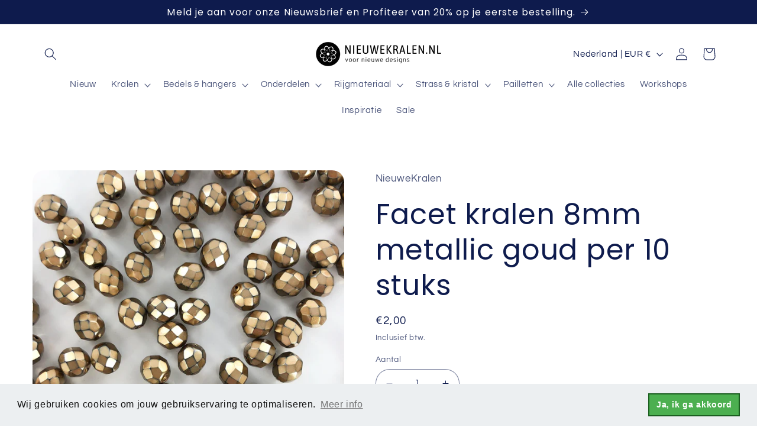

--- FILE ---
content_type: text/html; charset=utf-8
request_url: https://nieuwekralen.nl/products/facet-kralen-8mm-metallic-goud-per-10-stuks
body_size: 63156
content:
<!doctype html>
<html class="no-js" lang="nl">
  <head>
    <meta charset="utf-8">
    <meta http-equiv="X-UA-Compatible" content="IE=edge">
    <meta name="viewport" content="width=device-width,initial-scale=1">
    <meta name="theme-color" content="">
    <link rel="canonical" href="https://nieuwekralen.nl/products/facet-kralen-8mm-metallic-goud-per-10-stuks"><link rel="icon" type="image/png" href="//nieuwekralen.nl/cdn/shop/files/NieuweKralen_Favicon.jpg?crop=center&height=32&v=1710753493&width=32"><link rel="preconnect" href="https://fonts.shopifycdn.com" crossorigin><title>
      Facet kralen 8mm metallic goud per 10 stuks
 &ndash; NieuweKralen</title>

    
      <meta name="description" content="Deze Preciosa facet kralen glaskralen van 8mm in de kleur metallic goud zijn tijdloos en een echte blikvanger in je nieuwste sieraden ontwerpen. Wil je sprankelende accenten in je ontwerpen, dan zijn dit de kralen met facetten die een extra lichtbreking en schittering produceren. De handgeslepen afgeronde randen van he">
    

    

<meta property="og:site_name" content="NieuweKralen">
<meta property="og:url" content="https://nieuwekralen.nl/products/facet-kralen-8mm-metallic-goud-per-10-stuks">
<meta property="og:title" content="Facet kralen 8mm metallic goud per 10 stuks">
<meta property="og:type" content="product">
<meta property="og:description" content="Deze Preciosa facet kralen glaskralen van 8mm in de kleur metallic goud zijn tijdloos en een echte blikvanger in je nieuwste sieraden ontwerpen. Wil je sprankelende accenten in je ontwerpen, dan zijn dit de kralen met facetten die een extra lichtbreking en schittering produceren. De handgeslepen afgeronde randen van he"><meta property="og:image" content="http://nieuwekralen.nl/cdn/shop/products/Facet-kralen-rond-goud-8mm-G1134-08-7215.png?v=1621430527">
  <meta property="og:image:secure_url" content="https://nieuwekralen.nl/cdn/shop/products/Facet-kralen-rond-goud-8mm-G1134-08-7215.png?v=1621430527">
  <meta property="og:image:width" content="800">
  <meta property="og:image:height" content="800"><meta property="og:price:amount" content="2,00">
  <meta property="og:price:currency" content="EUR"><meta name="twitter:card" content="summary_large_image">
<meta name="twitter:title" content="Facet kralen 8mm metallic goud per 10 stuks">
<meta name="twitter:description" content="Deze Preciosa facet kralen glaskralen van 8mm in de kleur metallic goud zijn tijdloos en een echte blikvanger in je nieuwste sieraden ontwerpen. Wil je sprankelende accenten in je ontwerpen, dan zijn dit de kralen met facetten die een extra lichtbreking en schittering produceren. De handgeslepen afgeronde randen van he">


    <script src="//nieuwekralen.nl/cdn/shop/t/11/assets/constants.js?v=58251544750838685771709901810" defer="defer"></script>
    <script src="//nieuwekralen.nl/cdn/shop/t/11/assets/pubsub.js?v=158357773527763999511709901810" defer="defer"></script>
    <script src="//nieuwekralen.nl/cdn/shop/t/11/assets/global.js?v=106116626045777747121709901810" defer="defer"></script><script src="//nieuwekralen.nl/cdn/shop/t/11/assets/animations.js?v=88693664871331136111709901809" defer="defer"></script><script>window.performance && window.performance.mark && window.performance.mark('shopify.content_for_header.start');</script><meta name="google-site-verification" content="ktqiWKoTnua6x2bkt_gHsX2THYS3kjj-KPxm_KT-wxI">
<meta id="shopify-digital-wallet" name="shopify-digital-wallet" content="/49123197092/digital_wallets/dialog">
<meta name="shopify-checkout-api-token" content="2e82dbbcaeddf7483b042fff96fb8e8b">
<meta id="in-context-paypal-metadata" data-shop-id="49123197092" data-venmo-supported="false" data-environment="production" data-locale="nl_NL" data-paypal-v4="true" data-currency="EUR">
<link rel="alternate" type="application/json+oembed" href="https://nieuwekralen.nl/products/facet-kralen-8mm-metallic-goud-per-10-stuks.oembed">
<script async="async" src="/checkouts/internal/preloads.js?locale=nl-NL"></script>
<script id="apple-pay-shop-capabilities" type="application/json">{"shopId":49123197092,"countryCode":"NL","currencyCode":"EUR","merchantCapabilities":["supports3DS"],"merchantId":"gid:\/\/shopify\/Shop\/49123197092","merchantName":"NieuweKralen","requiredBillingContactFields":["postalAddress","email","phone"],"requiredShippingContactFields":["postalAddress","email","phone"],"shippingType":"shipping","supportedNetworks":["visa","maestro","masterCard","amex"],"total":{"type":"pending","label":"NieuweKralen","amount":"1.00"},"shopifyPaymentsEnabled":true,"supportsSubscriptions":true}</script>
<script id="shopify-features" type="application/json">{"accessToken":"2e82dbbcaeddf7483b042fff96fb8e8b","betas":["rich-media-storefront-analytics"],"domain":"nieuwekralen.nl","predictiveSearch":true,"shopId":49123197092,"locale":"nl"}</script>
<script>var Shopify = Shopify || {};
Shopify.shop = "nieuwekralen.myshopify.com";
Shopify.locale = "nl";
Shopify.currency = {"active":"EUR","rate":"1.0"};
Shopify.country = "NL";
Shopify.theme = {"name":"Refresh","id":159858360644,"schema_name":"Refresh","schema_version":"13.0.1","theme_store_id":1567,"role":"main"};
Shopify.theme.handle = "null";
Shopify.theme.style = {"id":null,"handle":null};
Shopify.cdnHost = "nieuwekralen.nl/cdn";
Shopify.routes = Shopify.routes || {};
Shopify.routes.root = "/";</script>
<script type="module">!function(o){(o.Shopify=o.Shopify||{}).modules=!0}(window);</script>
<script>!function(o){function n(){var o=[];function n(){o.push(Array.prototype.slice.apply(arguments))}return n.q=o,n}var t=o.Shopify=o.Shopify||{};t.loadFeatures=n(),t.autoloadFeatures=n()}(window);</script>
<script id="shop-js-analytics" type="application/json">{"pageType":"product"}</script>
<script defer="defer" async type="module" src="//nieuwekralen.nl/cdn/shopifycloud/shop-js/modules/v2/client.init-shop-cart-sync_BHF27ruw.nl.esm.js"></script>
<script defer="defer" async type="module" src="//nieuwekralen.nl/cdn/shopifycloud/shop-js/modules/v2/chunk.common_Dwaf6e9K.esm.js"></script>
<script type="module">
  await import("//nieuwekralen.nl/cdn/shopifycloud/shop-js/modules/v2/client.init-shop-cart-sync_BHF27ruw.nl.esm.js");
await import("//nieuwekralen.nl/cdn/shopifycloud/shop-js/modules/v2/chunk.common_Dwaf6e9K.esm.js");

  window.Shopify.SignInWithShop?.initShopCartSync?.({"fedCMEnabled":true,"windoidEnabled":true});

</script>
<script>(function() {
  var isLoaded = false;
  function asyncLoad() {
    if (isLoaded) return;
    isLoaded = true;
    var urls = ["https:\/\/trust.conversionbear.com\/script?app=trust_badge\u0026shop=nieuwekralen.myshopify.com","\/\/cdn.ywxi.net\/js\/partner-shopify.js?shop=nieuwekralen.myshopify.com","\/\/cdn.shopify.com\/s\/files\/1\/0257\/0108\/9360\/t\/85\/assets\/usf-license.js?shop=nieuwekralen.myshopify.com","https:\/\/cdn.shopify.com\/s\/files\/1\/0491\/2319\/7092\/t\/1\/assets\/booster_eu_cookie_49123197092.js?v=1603793038\u0026shop=nieuwekralen.myshopify.com","https:\/\/seo.apps.avada.io\/avada-seo-installed.js?shop=nieuwekralen.myshopify.com","https:\/\/evmwheel.expertvillagemedia.com\/assets\/front-end-js\/evm_spin.js?shop=nieuwekralen.myshopify.com","https:\/\/cdn.hextom.com\/js\/freeshippingbar.js?shop=nieuwekralen.myshopify.com"];
    for (var i = 0; i < urls.length; i++) {
      var s = document.createElement('script');
      s.type = 'text/javascript';
      s.async = true;
      s.src = urls[i];
      var x = document.getElementsByTagName('script')[0];
      x.parentNode.insertBefore(s, x);
    }
  };
  if(window.attachEvent) {
    window.attachEvent('onload', asyncLoad);
  } else {
    window.addEventListener('load', asyncLoad, false);
  }
})();</script>
<script id="__st">var __st={"a":49123197092,"offset":3600,"reqid":"db6b4fb6-6b14-4e4a-a060-8f827f68d45b-1768698811","pageurl":"nieuwekralen.nl\/products\/facet-kralen-8mm-metallic-goud-per-10-stuks","u":"a7ac7b81865e","p":"product","rtyp":"product","rid":6710858809508};</script>
<script>window.ShopifyPaypalV4VisibilityTracking = true;</script>
<script id="captcha-bootstrap">!function(){'use strict';const t='contact',e='account',n='new_comment',o=[[t,t],['blogs',n],['comments',n],[t,'customer']],c=[[e,'customer_login'],[e,'guest_login'],[e,'recover_customer_password'],[e,'create_customer']],r=t=>t.map((([t,e])=>`form[action*='/${t}']:not([data-nocaptcha='true']) input[name='form_type'][value='${e}']`)).join(','),a=t=>()=>t?[...document.querySelectorAll(t)].map((t=>t.form)):[];function s(){const t=[...o],e=r(t);return a(e)}const i='password',u='form_key',d=['recaptcha-v3-token','g-recaptcha-response','h-captcha-response',i],f=()=>{try{return window.sessionStorage}catch{return}},m='__shopify_v',_=t=>t.elements[u];function p(t,e,n=!1){try{const o=window.sessionStorage,c=JSON.parse(o.getItem(e)),{data:r}=function(t){const{data:e,action:n}=t;return t[m]||n?{data:e,action:n}:{data:t,action:n}}(c);for(const[e,n]of Object.entries(r))t.elements[e]&&(t.elements[e].value=n);n&&o.removeItem(e)}catch(o){console.error('form repopulation failed',{error:o})}}const l='form_type',E='cptcha';function T(t){t.dataset[E]=!0}const w=window,h=w.document,L='Shopify',v='ce_forms',y='captcha';let A=!1;((t,e)=>{const n=(g='f06e6c50-85a8-45c8-87d0-21a2b65856fe',I='https://cdn.shopify.com/shopifycloud/storefront-forms-hcaptcha/ce_storefront_forms_captcha_hcaptcha.v1.5.2.iife.js',D={infoText:'Beschermd door hCaptcha',privacyText:'Privacy',termsText:'Voorwaarden'},(t,e,n)=>{const o=w[L][v],c=o.bindForm;if(c)return c(t,g,e,D).then(n);var r;o.q.push([[t,g,e,D],n]),r=I,A||(h.body.append(Object.assign(h.createElement('script'),{id:'captcha-provider',async:!0,src:r})),A=!0)});var g,I,D;w[L]=w[L]||{},w[L][v]=w[L][v]||{},w[L][v].q=[],w[L][y]=w[L][y]||{},w[L][y].protect=function(t,e){n(t,void 0,e),T(t)},Object.freeze(w[L][y]),function(t,e,n,w,h,L){const[v,y,A,g]=function(t,e,n){const i=e?o:[],u=t?c:[],d=[...i,...u],f=r(d),m=r(i),_=r(d.filter((([t,e])=>n.includes(e))));return[a(f),a(m),a(_),s()]}(w,h,L),I=t=>{const e=t.target;return e instanceof HTMLFormElement?e:e&&e.form},D=t=>v().includes(t);t.addEventListener('submit',(t=>{const e=I(t);if(!e)return;const n=D(e)&&!e.dataset.hcaptchaBound&&!e.dataset.recaptchaBound,o=_(e),c=g().includes(e)&&(!o||!o.value);(n||c)&&t.preventDefault(),c&&!n&&(function(t){try{if(!f())return;!function(t){const e=f();if(!e)return;const n=_(t);if(!n)return;const o=n.value;o&&e.removeItem(o)}(t);const e=Array.from(Array(32),(()=>Math.random().toString(36)[2])).join('');!function(t,e){_(t)||t.append(Object.assign(document.createElement('input'),{type:'hidden',name:u})),t.elements[u].value=e}(t,e),function(t,e){const n=f();if(!n)return;const o=[...t.querySelectorAll(`input[type='${i}']`)].map((({name:t})=>t)),c=[...d,...o],r={};for(const[a,s]of new FormData(t).entries())c.includes(a)||(r[a]=s);n.setItem(e,JSON.stringify({[m]:1,action:t.action,data:r}))}(t,e)}catch(e){console.error('failed to persist form',e)}}(e),e.submit())}));const S=(t,e)=>{t&&!t.dataset[E]&&(n(t,e.some((e=>e===t))),T(t))};for(const o of['focusin','change'])t.addEventListener(o,(t=>{const e=I(t);D(e)&&S(e,y())}));const B=e.get('form_key'),M=e.get(l),P=B&&M;t.addEventListener('DOMContentLoaded',(()=>{const t=y();if(P)for(const e of t)e.elements[l].value===M&&p(e,B);[...new Set([...A(),...v().filter((t=>'true'===t.dataset.shopifyCaptcha))])].forEach((e=>S(e,t)))}))}(h,new URLSearchParams(w.location.search),n,t,e,['guest_login'])})(!0,!0)}();</script>
<script integrity="sha256-4kQ18oKyAcykRKYeNunJcIwy7WH5gtpwJnB7kiuLZ1E=" data-source-attribution="shopify.loadfeatures" defer="defer" src="//nieuwekralen.nl/cdn/shopifycloud/storefront/assets/storefront/load_feature-a0a9edcb.js" crossorigin="anonymous"></script>
<script data-source-attribution="shopify.dynamic_checkout.dynamic.init">var Shopify=Shopify||{};Shopify.PaymentButton=Shopify.PaymentButton||{isStorefrontPortableWallets:!0,init:function(){window.Shopify.PaymentButton.init=function(){};var t=document.createElement("script");t.src="https://nieuwekralen.nl/cdn/shopifycloud/portable-wallets/latest/portable-wallets.nl.js",t.type="module",document.head.appendChild(t)}};
</script>
<script data-source-attribution="shopify.dynamic_checkout.buyer_consent">
  function portableWalletsHideBuyerConsent(e){var t=document.getElementById("shopify-buyer-consent"),n=document.getElementById("shopify-subscription-policy-button");t&&n&&(t.classList.add("hidden"),t.setAttribute("aria-hidden","true"),n.removeEventListener("click",e))}function portableWalletsShowBuyerConsent(e){var t=document.getElementById("shopify-buyer-consent"),n=document.getElementById("shopify-subscription-policy-button");t&&n&&(t.classList.remove("hidden"),t.removeAttribute("aria-hidden"),n.addEventListener("click",e))}window.Shopify?.PaymentButton&&(window.Shopify.PaymentButton.hideBuyerConsent=portableWalletsHideBuyerConsent,window.Shopify.PaymentButton.showBuyerConsent=portableWalletsShowBuyerConsent);
</script>
<script>
  function portableWalletsCleanup(e){e&&e.src&&console.error("Failed to load portable wallets script "+e.src);var t=document.querySelectorAll("shopify-accelerated-checkout .shopify-payment-button__skeleton, shopify-accelerated-checkout-cart .wallet-cart-button__skeleton"),e=document.getElementById("shopify-buyer-consent");for(let e=0;e<t.length;e++)t[e].remove();e&&e.remove()}function portableWalletsNotLoadedAsModule(e){e instanceof ErrorEvent&&"string"==typeof e.message&&e.message.includes("import.meta")&&"string"==typeof e.filename&&e.filename.includes("portable-wallets")&&(window.removeEventListener("error",portableWalletsNotLoadedAsModule),window.Shopify.PaymentButton.failedToLoad=e,"loading"===document.readyState?document.addEventListener("DOMContentLoaded",window.Shopify.PaymentButton.init):window.Shopify.PaymentButton.init())}window.addEventListener("error",portableWalletsNotLoadedAsModule);
</script>

<script type="module" src="https://nieuwekralen.nl/cdn/shopifycloud/portable-wallets/latest/portable-wallets.nl.js" onError="portableWalletsCleanup(this)" crossorigin="anonymous"></script>
<script nomodule>
  document.addEventListener("DOMContentLoaded", portableWalletsCleanup);
</script>

<link id="shopify-accelerated-checkout-styles" rel="stylesheet" media="screen" href="https://nieuwekralen.nl/cdn/shopifycloud/portable-wallets/latest/accelerated-checkout-backwards-compat.css" crossorigin="anonymous">
<style id="shopify-accelerated-checkout-cart">
        #shopify-buyer-consent {
  margin-top: 1em;
  display: inline-block;
  width: 100%;
}

#shopify-buyer-consent.hidden {
  display: none;
}

#shopify-subscription-policy-button {
  background: none;
  border: none;
  padding: 0;
  text-decoration: underline;
  font-size: inherit;
  cursor: pointer;
}

#shopify-subscription-policy-button::before {
  box-shadow: none;
}

      </style>
<script id="sections-script" data-sections="header" defer="defer" src="//nieuwekralen.nl/cdn/shop/t/11/compiled_assets/scripts.js?4661"></script>
<script>window.performance && window.performance.mark && window.performance.mark('shopify.content_for_header.end');</script>
<script>window._usfTheme={
    id:159858360644,
    name:"Refresh",
    version:"13.0.1",
    vendor:"Shopify",
    applied:1,
    assetUrl:"//nieuwekralen.nl/cdn/shop/t/11/assets/usf-boot.js?v=34384300150535038241756371352"
};
window._usfCustomerTags = null;
window._usfCollectionId = null;
window._usfCollectionDefaultSort = null;
window._usfLocale = "nl";
window._usfRootUrl = "\/";
window.usf = {
  settings: {"online":1,"version":"1.0.2.4112","shop":"nieuwekralen.myshopify.com","siteId":"65425677-b727-4a8b-a1b5-677732721185","resUrl":"//cdn.shopify.com/s/files/1/0257/0108/9360/t/85/assets/","analyticsApiUrl":"https://svc-1-analytics-usf.hotyon.com/set","searchSvcUrl":"https://svc-1-usf.hotyon.com/","enabledPlugins":[],"mobileBreakpoint":767,"decimals":2,"useTrailingZeros":1,"decimalDisplay":",","thousandSeparator":".","currency":"EUR","priceLongFormat":"€{0} EUR","priceFormat":"€{0}","plugins":{},"revision":86784754,"filters":{"horz":1,"filtersHorzStyle":"default","filtersHorzPosition":"left","filtersMobileStyle":"default"},"instantSearch":{"online":1,"searchBoxSelector":"input[name=q]","numOfSuggestions":6,"numOfProductMatches":6,"numOfCollections":4,"numOfPages":4,"layout":"two-columns","productDisplayType":"list","productColumnPosition":"left","productsPerRow":2,"showPopularProducts":1,"numOfPopularProducts":6,"numOfRecentSearches":5},"search":{"online":1,"sortFields":["-date","title","price","-price"],"searchResultsUrl":"/pages/search-results-1","more":"page","itemsPerPage":28,"imageSizeType":"fixed","imageSize":"600,350","showSearchInputOnSearchPage":1,"searchResultsMetafields":"judgeme.badge","showAltImage":1,"showSoldOut":1},"collections":{"online":1,"collectionsPageUrl":"/pages/collections"},"filterNavigation":{"showFilterArea":1,"showSingle":1,"showProductCount":1},"translation_nl":{"search":"Zoeken","latestSearches":"Laatste zoekopdrachten","popularSearches":"Populaire zoekopdrachten","viewAllResultsFor":"Bekijk alle resultaten voor <span class=\"usf-highlight\">{0}</span>","viewAllResults":"Bekijk alle resultaten","noMatchesFoundFor":"Geen producten gevonden voor \"<b>{0}</b>\". Probeer het eens opnieuw met een andere zoekopdracht.","productSearchResultWithTermSummary":"<b>{0}</b> resultaten voor '<b>{1}</b>'","productSearchResultSummary":"<b>{0}</b> producten","productSearchNoResults":"<h2>Geen overeenkomsten met '<b>{0}</b>'.</h2><p>Probeer het eens opnieuw met andere zoektermen.</p>","productSearchNoResultsEmptyTerm":"<h2>Geen overeenkomsten gevonden.</h2><p>Probeer het eens opnieuw met andere zoektermen.</p>","clearAll":"Verwijder alles","clear":"Verwijderen","clearAllFilters":"Verwijder alle filters","clearFiltersBy":"Verwijder filters op {0}","filterBy":"Filter op {0}","sort":"Sorteren","sortBy_r":"Relevantie","sortBy_title":"Titel: A-Z","sortBy_-title":"Titel: Z-A","sortBy_date":"Datum: Oud tot Nieuw","sortBy_-date":"Datum: Nieuw tot Oud","sortBy_price":"Prijs: Laag tot Hoog","sortBy_-price":"Prijs: Hoog tot Laag","sortBy_percentSale":"Percent sales: Low to High","sortBy_-percentSale":"Percent sales: High to Low","sortBy_-discount":"Korting: Hoog tot Laag","sortBy_bestselling":"Best verkocht","sortBy_-available":"Voorraad: Hoog tot Laag","sortBy_producttype":"Product Type: A-Z","sortBy_-producttype":"Product Type: Z-A","sortBy_random":"Random","filters":"Filters","filterOptions":"Filter opties","clearFilterOptions":"Verwijder alle filter opties","youHaveViewed":"Je hebt {0} van {1} producten bekeken","loadMore":"Meer laden","loadPrev":"Vorige","productMatches":"Productovereenkomsten","trending":"Trending","didYouMean":"Sorry, niets gevonden voor '<b>{0}</b>'.<br>Bedoelde je '<b>{1}</b>'?","searchSuggestions":"Suggesties","popularSearch":"Popular search","quantity":"Aantal","selectedVariantNotAvailable":"De geselecteerde variant is niet beschikbaar","addToCart":"Voeg toe aan winkelwagen","seeFullDetails":"Bekijk alle details","chooseOptions":"Kies opties","quickView":"Snel kijken","sale":"Korting","save":"Opslaan","soldOut":"Uitverkocht","viewItems":"Bekijk items","more":"Meer","all":"Alle","prevPage":"Vorige pagina","gotoPage":"Ga naar pagina {0}","nextPage":"Volgende pagina","from":"Vanaf","collections":"Collecties","pages":"Pagina's","sortBy_option:Dikte":"Dikte: A-Z","sortBy_-option:Dikte":"Dikte: Z-A","sortBy_option:Kleur":"Kleur: A-Z","sortBy_-option:Kleur":"Kleur: Z-A","sortBy_option:Lengte":"Lengte: A-Z","sortBy_-option:Lengte":"Lengte: Z-A","sortBy_option:Letter":"Letter: A-Z","sortBy_-option:Letter":"Letter: Z-A","sortBy_option:Maat":"Maat: A-Z","sortBy_-option:Maat":"Maat: Z-A","sortBy_option:Waarde":"Waarde: A-Z","sortBy_-option:Waarde":"Waarde: Z-A","sortBy_option:Verpakt per":"Verpakt per: A-Z","sortBy_-option:Verpakt per":"Verpakt per: Z-A","sortBy_option:Verpakt per:":"Verpakt per:: A-Z","sortBy_-option:Verpakt per:":"Verpakt per:: Z-A","sortBy_option:Per":"Per: A-Z","sortBy_-option:Per":"Per: Z-A","sortBy_option:Aantal":"Aantal: A-Z","sortBy_-option:Aantal":"Aantal: Z-A","sortBy_option:Maak hier je keuze met setting of zonder setting":"Maak hier je keuze met setting of zonder setting: A-Z","sortBy_-option:Maak hier je keuze met setting of zonder setting":"Maak hier je keuze met setting of zonder setting: Z-A","sortBy_option:Met of zonder ringetje":"Met of zonder ringetje: A-Z","sortBy_-option:Met of zonder ringetje":"Met of zonder ringetje: Z-A"}}
}
window._usfB2BEnabled = null;
window._usfCurrentLocationId = null;
</script>
<script src="//nieuwekralen.nl/cdn/shop/t/11/assets/usf-boot.js?v=34384300150535038241756371352" async></script>

    <style data-shopify>
      @font-face {
  font-family: Questrial;
  font-weight: 400;
  font-style: normal;
  font-display: swap;
  src: url("//nieuwekralen.nl/cdn/fonts/questrial/questrial_n4.66abac5d8209a647b4bf8089b0451928ef144c07.woff2") format("woff2"),
       url("//nieuwekralen.nl/cdn/fonts/questrial/questrial_n4.e86c53e77682db9bf4b0ee2dd71f214dc16adda4.woff") format("woff");
}

      
      
      
      @font-face {
  font-family: Poppins;
  font-weight: 400;
  font-style: normal;
  font-display: swap;
  src: url("//nieuwekralen.nl/cdn/fonts/poppins/poppins_n4.0ba78fa5af9b0e1a374041b3ceaadf0a43b41362.woff2") format("woff2"),
       url("//nieuwekralen.nl/cdn/fonts/poppins/poppins_n4.214741a72ff2596839fc9760ee7a770386cf16ca.woff") format("woff");
}


      
        :root,
        .color-scheme-1 {
          --color-background: 255,255,255;
        
          --gradient-background: #ffffff;
        

        

        --color-foreground: 14,27,77;
        --color-background-contrast: 191,191,191;
        --color-shadow: 14,27,77;
        --color-button: 71,112,219;
        --color-button-text: 239,240,245;
        --color-secondary-button: 255,255,255;
        --color-secondary-button-text: 14,27,77;
        --color-link: 14,27,77;
        --color-badge-foreground: 14,27,77;
        --color-badge-background: 255,255,255;
        --color-badge-border: 14,27,77;
        --payment-terms-background-color: rgb(255 255 255);
      }
      
        
        .color-scheme-2 {
          --color-background: 255,255,255;
        
          --gradient-background: #ffffff;
        

        

        --color-foreground: 14,27,77;
        --color-background-contrast: 191,191,191;
        --color-shadow: 14,27,77;
        --color-button: 14,27,77;
        --color-button-text: 255,255,255;
        --color-secondary-button: 255,255,255;
        --color-secondary-button-text: 14,27,77;
        --color-link: 14,27,77;
        --color-badge-foreground: 14,27,77;
        --color-badge-background: 255,255,255;
        --color-badge-border: 14,27,77;
        --payment-terms-background-color: rgb(255 255 255);
      }
      
        
        .color-scheme-3 {
          --color-background: 14,27,77;
        
          --gradient-background: #0e1b4d;
        

        

        --color-foreground: 255,255,255;
        --color-background-contrast: 18,35,99;
        --color-shadow: 14,27,77;
        --color-button: 255,255,255;
        --color-button-text: 14,27,77;
        --color-secondary-button: 14,27,77;
        --color-secondary-button-text: 255,255,255;
        --color-link: 255,255,255;
        --color-badge-foreground: 255,255,255;
        --color-badge-background: 14,27,77;
        --color-badge-border: 255,255,255;
        --payment-terms-background-color: rgb(14 27 77);
      }
      
        
        .color-scheme-4 {
          --color-background: 239,240,245;
        
          --gradient-background: #eff0f5;
        

        

        --color-foreground: 255,255,255;
        --color-background-contrast: 161,166,196;
        --color-shadow: 14,27,77;
        --color-button: 255,255,255;
        --color-button-text: 71,112,219;
        --color-secondary-button: 239,240,245;
        --color-secondary-button-text: 255,255,255;
        --color-link: 255,255,255;
        --color-badge-foreground: 255,255,255;
        --color-badge-background: 239,240,245;
        --color-badge-border: 255,255,255;
        --payment-terms-background-color: rgb(239 240 245);
      }
      
        
        .color-scheme-5 {
          --color-background: 227,36,2;
        
          --gradient-background: #e32402;
        

        

        --color-foreground: 255,255,255;
        --color-background-contrast: 101,16,1;
        --color-shadow: 14,27,77;
        --color-button: 255,255,255;
        --color-button-text: 227,36,2;
        --color-secondary-button: 227,36,2;
        --color-secondary-button-text: 255,255,255;
        --color-link: 255,255,255;
        --color-badge-foreground: 255,255,255;
        --color-badge-background: 227,36,2;
        --color-badge-border: 255,255,255;
        --payment-terms-background-color: rgb(227 36 2);
      }
      

      body, .color-scheme-1, .color-scheme-2, .color-scheme-3, .color-scheme-4, .color-scheme-5 {
        color: rgba(var(--color-foreground), 0.75);
        background-color: rgb(var(--color-background));
      }

      :root {
        --font-body-family: Questrial, sans-serif;
        --font-body-style: normal;
        --font-body-weight: 400;
        --font-body-weight-bold: 700;

        --font-heading-family: Poppins, sans-serif;
        --font-heading-style: normal;
        --font-heading-weight: 400;

        --font-body-scale: 1.05;
        --font-heading-scale: 1.1428571428571428;

        --media-padding: px;
        --media-border-opacity: 0.1;
        --media-border-width: 0px;
        --media-radius: 20px;
        --media-shadow-opacity: 0.0;
        --media-shadow-horizontal-offset: 0px;
        --media-shadow-vertical-offset: 0px;
        --media-shadow-blur-radius: 5px;
        --media-shadow-visible: 0;

        --page-width: 120rem;
        --page-width-margin: 0rem;

        --product-card-image-padding: 1.6rem;
        --product-card-corner-radius: 1.8rem;
        --product-card-text-alignment: left;
        --product-card-border-width: 0.0rem;
        --product-card-border-opacity: 1.0;
        --product-card-shadow-opacity: 0.0;
        --product-card-shadow-visible: 0;
        --product-card-shadow-horizontal-offset: 0.0rem;
        --product-card-shadow-vertical-offset: 0.4rem;
        --product-card-shadow-blur-radius: 0.5rem;

        --collection-card-image-padding: 1.6rem;
        --collection-card-corner-radius: 1.8rem;
        --collection-card-text-alignment: left;
        --collection-card-border-width: 0.1rem;
        --collection-card-border-opacity: 1.0;
        --collection-card-shadow-opacity: 0.0;
        --collection-card-shadow-visible: 0;
        --collection-card-shadow-horizontal-offset: 0.0rem;
        --collection-card-shadow-vertical-offset: 0.4rem;
        --collection-card-shadow-blur-radius: 0.5rem;

        --blog-card-image-padding: 1.6rem;
        --blog-card-corner-radius: 1.8rem;
        --blog-card-text-alignment: left;
        --blog-card-border-width: 0.1rem;
        --blog-card-border-opacity: 1.0;
        --blog-card-shadow-opacity: 0.0;
        --blog-card-shadow-visible: 0;
        --blog-card-shadow-horizontal-offset: 0.0rem;
        --blog-card-shadow-vertical-offset: 0.4rem;
        --blog-card-shadow-blur-radius: 0.5rem;

        --badge-corner-radius: 0.0rem;

        --popup-border-width: 1px;
        --popup-border-opacity: 0.1;
        --popup-corner-radius: 18px;
        --popup-shadow-opacity: 0.0;
        --popup-shadow-horizontal-offset: 0px;
        --popup-shadow-vertical-offset: 4px;
        --popup-shadow-blur-radius: 5px;

        --drawer-border-width: 0px;
        --drawer-border-opacity: 0.1;
        --drawer-shadow-opacity: 0.0;
        --drawer-shadow-horizontal-offset: 0px;
        --drawer-shadow-vertical-offset: 4px;
        --drawer-shadow-blur-radius: 5px;

        --spacing-sections-desktop: 0px;
        --spacing-sections-mobile: 0px;

        --grid-desktop-vertical-spacing: 16px;
        --grid-desktop-horizontal-spacing: 16px;
        --grid-mobile-vertical-spacing: 8px;
        --grid-mobile-horizontal-spacing: 8px;

        --text-boxes-border-opacity: 0.1;
        --text-boxes-border-width: 0px;
        --text-boxes-radius: 20px;
        --text-boxes-shadow-opacity: 0.0;
        --text-boxes-shadow-visible: 0;
        --text-boxes-shadow-horizontal-offset: 0px;
        --text-boxes-shadow-vertical-offset: 4px;
        --text-boxes-shadow-blur-radius: 5px;

        --buttons-radius: 40px;
        --buttons-radius-outset: 41px;
        --buttons-border-width: 1px;
        --buttons-border-opacity: 1.0;
        --buttons-shadow-opacity: 0.0;
        --buttons-shadow-visible: 0;
        --buttons-shadow-horizontal-offset: 0px;
        --buttons-shadow-vertical-offset: 4px;
        --buttons-shadow-blur-radius: 5px;
        --buttons-border-offset: 0.3px;

        --inputs-radius: 26px;
        --inputs-border-width: 1px;
        --inputs-border-opacity: 0.55;
        --inputs-shadow-opacity: 0.0;
        --inputs-shadow-horizontal-offset: 0px;
        --inputs-margin-offset: 0px;
        --inputs-shadow-vertical-offset: 4px;
        --inputs-shadow-blur-radius: 5px;
        --inputs-radius-outset: 27px;

        --variant-pills-radius: 40px;
        --variant-pills-border-width: 1px;
        --variant-pills-border-opacity: 0.55;
        --variant-pills-shadow-opacity: 0.0;
        --variant-pills-shadow-horizontal-offset: 0px;
        --variant-pills-shadow-vertical-offset: 4px;
        --variant-pills-shadow-blur-radius: 5px;
      }

      *,
      *::before,
      *::after {
        box-sizing: inherit;
      }

      html {
        box-sizing: border-box;
        font-size: calc(var(--font-body-scale) * 62.5%);
        height: 100%;
      }

      body {
        display: grid;
        grid-template-rows: auto auto 1fr auto;
        grid-template-columns: 100%;
        min-height: 100%;
        margin: 0;
        font-size: 1.5rem;
        letter-spacing: 0.06rem;
        line-height: calc(1 + 0.8 / var(--font-body-scale));
        font-family: var(--font-body-family);
        font-style: var(--font-body-style);
        font-weight: var(--font-body-weight);
      }

      @media screen and (min-width: 750px) {
        body {
          font-size: 1.6rem;
        }
      }
    </style>

    <link href="//nieuwekralen.nl/cdn/shop/t/11/assets/base.css?v=25513028573540360251709901809" rel="stylesheet" type="text/css" media="all" />
<link rel="preload" as="font" href="//nieuwekralen.nl/cdn/fonts/questrial/questrial_n4.66abac5d8209a647b4bf8089b0451928ef144c07.woff2" type="font/woff2" crossorigin><link rel="preload" as="font" href="//nieuwekralen.nl/cdn/fonts/poppins/poppins_n4.0ba78fa5af9b0e1a374041b3ceaadf0a43b41362.woff2" type="font/woff2" crossorigin><link href="//nieuwekralen.nl/cdn/shop/t/11/assets/component-localization-form.css?v=124545717069420038221709901810" rel="stylesheet" type="text/css" media="all" />
      <script src="//nieuwekralen.nl/cdn/shop/t/11/assets/localization-form.js?v=169565320306168926741709901810" defer="defer"></script><link
        rel="stylesheet"
        href="//nieuwekralen.nl/cdn/shop/t/11/assets/component-predictive-search.css?v=118923337488134913561709901810"
        media="print"
        onload="this.media='all'"
      ><script>
      document.documentElement.className = document.documentElement.className.replace('no-js', 'js');
      if (Shopify.designMode) {
        document.documentElement.classList.add('shopify-design-mode');
      }
    </script>
  <!-- BEGIN app block: shopify://apps/judge-me-reviews/blocks/judgeme_core/61ccd3b1-a9f2-4160-9fe9-4fec8413e5d8 --><!-- Start of Judge.me Core -->






<link rel="dns-prefetch" href="https://cdnwidget.judge.me">
<link rel="dns-prefetch" href="https://cdn.judge.me">
<link rel="dns-prefetch" href="https://cdn1.judge.me">
<link rel="dns-prefetch" href="https://api.judge.me">

<script data-cfasync='false' class='jdgm-settings-script'>window.jdgmSettings={"pagination":5,"disable_web_reviews":false,"badge_no_review_text":"Geen beoordelingen","badge_n_reviews_text":"{{ n }} beoordeling/beoordelingen","hide_badge_preview_if_no_reviews":true,"badge_hide_text":false,"enforce_center_preview_badge":false,"widget_title":"Klantbeoordelingen","widget_open_form_text":"Schrijf een beoordeling","widget_close_form_text":"Beoordeling annuleren","widget_refresh_page_text":"Pagina vernieuwen","widget_summary_text":"Gebaseerd op {{ number_of_reviews }} beoordeling/beoordelingen","widget_no_review_text":"Wees de eerste om een beoordeling te schrijven","widget_name_field_text":"Weergavenaam","widget_verified_name_field_text":"Geverifieerde naam (openbaar)","widget_name_placeholder_text":"Weergavenaam","widget_required_field_error_text":"Dit veld is verplicht.","widget_email_field_text":"E-mailadres","widget_verified_email_field_text":"Geverifieerde e-mail (privé, kan niet worden bewerkt)","widget_email_placeholder_text":"Je e-mailadres","widget_email_field_error_text":"Voer een geldig e-mailadres in.","widget_rating_field_text":"Beoordeling","widget_review_title_field_text":"Titel beoordeling","widget_review_title_placeholder_text":"Geef je beoordeling een titel","widget_review_body_field_text":"Beoordeling inhoud","widget_review_body_placeholder_text":"Begin hier met schrijven...","widget_pictures_field_text":"Foto/Video (optioneel)","widget_submit_review_text":"Beoordeling indienen","widget_submit_verified_review_text":"Geverifieerde beoordeling indienen","widget_submit_success_msg_with_auto_publish":"Dank je wel! Vernieuw de pagina over een paar momenten om je beoordeling te zien. Je kunt je beoordeling verwijderen of bewerken door in te loggen bij \u003ca href='https://judge.me/login' target='_blank' rel='nofollow noopener'\u003eJudge.me\u003c/a\u003e","widget_submit_success_msg_no_auto_publish":"Dank je wel! Je beoordeling wordt gepubliceerd zodra deze is goedgekeurd door de winkelbeheerder. Je kunt je beoordeling verwijderen of bewerken door in te loggen bij \u003ca href='https://judge.me/login' target='_blank' rel='nofollow noopener'\u003eJudge.me\u003c/a\u003e","widget_show_default_reviews_out_of_total_text":"{{ n_reviews_shown }} van de {{ n_reviews }} beoordelingen worden getoond.","widget_show_all_link_text":"Toon alles","widget_show_less_link_text":"Toon minder","widget_author_said_text":"{{ reviewer_name }} zei:","widget_days_text":"{{ n }} dagen geleden","widget_weeks_text":"{{ n }} week/weken geleden","widget_months_text":"{{ n }} maand/maanden geleden","widget_years_text":"{{ n }} jaar/jaren geleden","widget_yesterday_text":"Gisteren","widget_today_text":"Vandaag","widget_replied_text":"\u003e\u003e {{ shop_name }} antwoordde:","widget_read_more_text":"Lees meer","widget_reviewer_name_as_initial":"","widget_rating_filter_color":"#fbcd0a","widget_rating_filter_see_all_text":"Bekijk alle beoordelingen","widget_sorting_most_recent_text":"Meest recent","widget_sorting_highest_rating_text":"Hoogste beoordeling","widget_sorting_lowest_rating_text":"Laagste beoordeling","widget_sorting_with_pictures_text":"Alleen foto's","widget_sorting_most_helpful_text":"Meest nuttig","widget_open_question_form_text":"Stel een vraag","widget_reviews_subtab_text":"Beoordelingen","widget_questions_subtab_text":"Vragen","widget_question_label_text":"Vraag","widget_answer_label_text":"Antwoord","widget_question_placeholder_text":"Schrijf hier je vraag","widget_submit_question_text":"Vraag indienen","widget_question_submit_success_text":"Bedankt voor je vraag! We zullen je op de hoogte stellen zodra deze is beantwoord.","verified_badge_text":"Geverifieerd","verified_badge_bg_color":"","verified_badge_text_color":"","verified_badge_placement":"left-of-reviewer-name","widget_review_max_height":"","widget_hide_border":false,"widget_social_share":false,"widget_thumb":false,"widget_review_location_show":false,"widget_location_format":"","all_reviews_include_out_of_store_products":true,"all_reviews_out_of_store_text":"(buiten de winkel)","all_reviews_pagination":100,"all_reviews_product_name_prefix_text":"over","enable_review_pictures":false,"enable_question_anwser":false,"widget_theme":"default","review_date_format":"mm/dd/yyyy","default_sort_method":"most-recent","widget_product_reviews_subtab_text":"Productbeoordelingen","widget_shop_reviews_subtab_text":"Winkelbeoordelingen","widget_other_products_reviews_text":"Beoordelingen voor andere producten","widget_store_reviews_subtab_text":"Winkelbeoordelingen","widget_no_store_reviews_text":"Deze winkel heeft nog geen beoordelingen","widget_web_restriction_product_reviews_text":"Dit product heeft nog geen beoordelingen","widget_no_items_text":"Geen items gevonden","widget_show_more_text":"Toon meer","widget_write_a_store_review_text":"Schrijf een winkelbeoordeling","widget_other_languages_heading":"Beoordelingen in andere talen","widget_translate_review_text":"Vertaal beoordeling naar {{ language }}","widget_translating_review_text":"Bezig met vertalen...","widget_show_original_translation_text":"Toon origineel ({{ language }})","widget_translate_review_failed_text":"Beoordeling kon niet worden vertaald.","widget_translate_review_retry_text":"Opnieuw proberen","widget_translate_review_try_again_later_text":"Probeer het later opnieuw","show_product_url_for_grouped_product":false,"widget_sorting_pictures_first_text":"Foto's eerst","show_pictures_on_all_rev_page_mobile":false,"show_pictures_on_all_rev_page_desktop":false,"floating_tab_hide_mobile_install_preference":false,"floating_tab_button_name":"★ Beoordelingen","floating_tab_title":"Laat klanten voor ons spreken","floating_tab_button_color":"","floating_tab_button_background_color":"","floating_tab_url":"","floating_tab_url_enabled":false,"floating_tab_tab_style":"text","all_reviews_text_badge_text":"Klanten beoordelen ons met {{ shop.metafields.judgeme.all_reviews_rating | round: 1 }}/5 op basis van {{ shop.metafields.judgeme.all_reviews_count }} beoordelingen.","all_reviews_text_badge_text_branded_style":"{{ shop.metafields.judgeme.all_reviews_rating | round: 1 }} van de 5 sterren op basis van {{ shop.metafields.judgeme.all_reviews_count }} beoordelingen","is_all_reviews_text_badge_a_link":false,"show_stars_for_all_reviews_text_badge":false,"all_reviews_text_badge_url":"","all_reviews_text_style":"text","all_reviews_text_color_style":"judgeme_brand_color","all_reviews_text_color":"#108474","all_reviews_text_show_jm_brand":true,"featured_carousel_show_header":true,"featured_carousel_title":"Laat klanten voor ons spreken","testimonials_carousel_title":"Klanten beoordelen ons","videos_carousel_title":"Echte klantervaringen","cards_carousel_title":"Klanten beoordelen ons","featured_carousel_count_text":"uit {{ n }} beoordelingen","featured_carousel_add_link_to_all_reviews_page":false,"featured_carousel_url":"","featured_carousel_show_images":true,"featured_carousel_autoslide_interval":5,"featured_carousel_arrows_on_the_sides":true,"featured_carousel_height":250,"featured_carousel_width":80,"featured_carousel_image_size":0,"featured_carousel_image_height":250,"featured_carousel_arrow_color":"#eeeeee","verified_count_badge_style":"vintage","verified_count_badge_orientation":"horizontal","verified_count_badge_color_style":"judgeme_brand_color","verified_count_badge_color":"#108474","is_verified_count_badge_a_link":false,"verified_count_badge_url":"","verified_count_badge_show_jm_brand":true,"widget_rating_preset_default":5,"widget_first_sub_tab":"product-reviews","widget_show_histogram":true,"widget_histogram_use_custom_color":false,"widget_pagination_use_custom_color":false,"widget_star_use_custom_color":false,"widget_verified_badge_use_custom_color":false,"widget_write_review_use_custom_color":false,"picture_reminder_submit_button":"Upload Pictures","enable_review_videos":false,"mute_video_by_default":false,"widget_sorting_videos_first_text":"Video's eerst","widget_review_pending_text":"In afwachting","featured_carousel_items_for_large_screen":3,"social_share_options_order":"Facebook,Twitter","remove_microdata_snippet":true,"disable_json_ld":false,"enable_json_ld_products":false,"preview_badge_show_question_text":false,"preview_badge_no_question_text":"Geen vragen","preview_badge_n_question_text":"{{ number_of_questions }} vraag/vragen","qa_badge_show_icon":false,"qa_badge_position":"same-row","remove_judgeme_branding":false,"widget_add_search_bar":false,"widget_search_bar_placeholder":"Zoeken","widget_sorting_verified_only_text":"Alleen geverifieerd","featured_carousel_theme":"default","featured_carousel_show_rating":true,"featured_carousel_show_title":true,"featured_carousel_show_body":true,"featured_carousel_show_date":false,"featured_carousel_show_reviewer":true,"featured_carousel_show_product":false,"featured_carousel_header_background_color":"#108474","featured_carousel_header_text_color":"#ffffff","featured_carousel_name_product_separator":"reviewed","featured_carousel_full_star_background":"#108474","featured_carousel_empty_star_background":"#dadada","featured_carousel_vertical_theme_background":"#f9fafb","featured_carousel_verified_badge_enable":false,"featured_carousel_verified_badge_color":"#004A99","featured_carousel_border_style":"round","featured_carousel_review_line_length_limit":3,"featured_carousel_more_reviews_button_text":"Meer beoordelingen lezen","featured_carousel_view_product_button_text":"Product bekijken","all_reviews_page_load_reviews_on":"scroll","all_reviews_page_load_more_text":"Meer beoordelingen laden","disable_fb_tab_reviews":false,"enable_ajax_cdn_cache":false,"widget_public_name_text":"openbaar weergegeven als","default_reviewer_name":"John Smith","default_reviewer_name_has_non_latin":true,"widget_reviewer_anonymous":"Anoniem","medals_widget_title":"Judge.me Beoordelingsmedailles","medals_widget_background_color":"#f9fafb","medals_widget_position":"footer_all_pages","medals_widget_border_color":"#f9fafb","medals_widget_verified_text_position":"left","medals_widget_use_monochromatic_version":false,"medals_widget_elements_color":"#108474","show_reviewer_avatar":true,"widget_invalid_yt_video_url_error_text":"Geen YouTube video URL","widget_max_length_field_error_text":"Voer niet meer dan {0} tekens in.","widget_show_country_flag":false,"widget_show_collected_via_shop_app":true,"widget_verified_by_shop_badge_style":"light","widget_verified_by_shop_text":"Geverifieerd door winkel","widget_show_photo_gallery":false,"widget_load_with_code_splitting":true,"widget_ugc_install_preference":false,"widget_ugc_title":"Door ons gemaakt, door jou gedeeld","widget_ugc_subtitle":"Tag ons om je afbeelding op onze pagina te zien","widget_ugc_arrows_color":"#ffffff","widget_ugc_primary_button_text":"Nu kopen","widget_ugc_primary_button_background_color":"#108474","widget_ugc_primary_button_text_color":"#ffffff","widget_ugc_primary_button_border_width":"0","widget_ugc_primary_button_border_style":"none","widget_ugc_primary_button_border_color":"#108474","widget_ugc_primary_button_border_radius":"25","widget_ugc_secondary_button_text":"Meer laden","widget_ugc_secondary_button_background_color":"#ffffff","widget_ugc_secondary_button_text_color":"#108474","widget_ugc_secondary_button_border_width":"2","widget_ugc_secondary_button_border_style":"solid","widget_ugc_secondary_button_border_color":"#108474","widget_ugc_secondary_button_border_radius":"25","widget_ugc_reviews_button_text":"Beoordelingen bekijken","widget_ugc_reviews_button_background_color":"#ffffff","widget_ugc_reviews_button_text_color":"#108474","widget_ugc_reviews_button_border_width":"2","widget_ugc_reviews_button_border_style":"solid","widget_ugc_reviews_button_border_color":"#108474","widget_ugc_reviews_button_border_radius":"25","widget_ugc_reviews_button_link_to":"judgeme-reviews-page","widget_ugc_show_post_date":true,"widget_ugc_max_width":"800","widget_rating_metafield_value_type":true,"widget_primary_color":"#004A99","widget_enable_secondary_color":false,"widget_secondary_color":"#edf5f5","widget_summary_average_rating_text":"{{ average_rating }} van de 5","widget_media_grid_title":"Klantfoto's \u0026 -video's","widget_media_grid_see_more_text":"Meer bekijken","widget_round_style":false,"widget_show_product_medals":true,"widget_verified_by_judgeme_text":"Geverifieerd door Judge.me","widget_show_store_medals":true,"widget_verified_by_judgeme_text_in_store_medals":"Geverifieerd door Judge.me","widget_media_field_exceed_quantity_message":"Sorry, we kunnen slechts {{ max_media }} voor één beoordeling accepteren.","widget_media_field_exceed_limit_message":"{{ file_name }} is te groot, selecteer een {{ media_type }} kleiner dan {{ size_limit }}MB.","widget_review_submitted_text":"Beoordeling ingediend!","widget_question_submitted_text":"Vraag ingediend!","widget_close_form_text_question":"Annuleren","widget_write_your_answer_here_text":"Schrijf je antwoord hier","widget_enabled_branded_link":true,"widget_show_collected_by_judgeme":true,"widget_reviewer_name_color":"","widget_write_review_text_color":"","widget_write_review_bg_color":"","widget_collected_by_judgeme_text":"verzameld door Judge.me","widget_pagination_type":"standard","widget_load_more_text":"Meer laden","widget_load_more_color":"#108474","widget_full_review_text":"Volledige beoordeling","widget_read_more_reviews_text":"Meer beoordelingen lezen","widget_read_questions_text":"Vragen lezen","widget_questions_and_answers_text":"Vragen \u0026 antwoorden","widget_verified_by_text":"Geverifieerd door","widget_verified_text":"Geverifieerd","widget_number_of_reviews_text":"{{ number_of_reviews }} beoordelingen","widget_back_button_text":"Terug","widget_next_button_text":"Volgende","widget_custom_forms_filter_button":"Filters","custom_forms_style":"vertical","widget_show_review_information":false,"how_reviews_are_collected":"Hoe worden beoordelingen verzameld?","widget_show_review_keywords":false,"widget_gdpr_statement":"Hoe we je gegevens gebruiken: We nemen alleen contact met je op over de beoordeling die je hebt achtergelaten, en alleen indien nodig. Door je beoordeling in te dienen, ga je akkoord met Judge.me's \u003ca href='https://judge.me/terms' target='_blank' rel='nofollow noopener'\u003evoorwaarden\u003c/a\u003e, \u003ca href='https://judge.me/privacy' target='_blank' rel='nofollow noopener'\u003eprivacy\u003c/a\u003e en \u003ca href='https://judge.me/content-policy' target='_blank' rel='nofollow noopener'\u003einhoud\u003c/a\u003e beleid.","widget_multilingual_sorting_enabled":false,"widget_translate_review_content_enabled":false,"widget_translate_review_content_method":"manual","popup_widget_review_selection":"automatically_with_pictures","popup_widget_round_border_style":true,"popup_widget_show_title":true,"popup_widget_show_body":true,"popup_widget_show_reviewer":false,"popup_widget_show_product":true,"popup_widget_show_pictures":true,"popup_widget_use_review_picture":true,"popup_widget_show_on_home_page":true,"popup_widget_show_on_product_page":true,"popup_widget_show_on_collection_page":true,"popup_widget_show_on_cart_page":true,"popup_widget_position":"bottom_left","popup_widget_first_review_delay":5,"popup_widget_duration":5,"popup_widget_interval":5,"popup_widget_review_count":5,"popup_widget_hide_on_mobile":true,"review_snippet_widget_round_border_style":true,"review_snippet_widget_card_color":"#FFFFFF","review_snippet_widget_slider_arrows_background_color":"#FFFFFF","review_snippet_widget_slider_arrows_color":"#000000","review_snippet_widget_star_color":"#108474","show_product_variant":false,"all_reviews_product_variant_label_text":"Variant: ","widget_show_verified_branding":false,"widget_ai_summary_title":"Klanten zeggen","widget_ai_summary_disclaimer":"AI-aangedreven reviewsamenvatting op basis van recente klantbeoordelingen","widget_show_ai_summary":false,"widget_show_ai_summary_bg":false,"widget_show_review_title_input":true,"redirect_reviewers_invited_via_email":"review_widget","request_store_review_after_product_review":false,"request_review_other_products_in_order":false,"review_form_color_scheme":"default","review_form_corner_style":"square","review_form_star_color":{},"review_form_text_color":"#333333","review_form_background_color":"#ffffff","review_form_field_background_color":"#fafafa","review_form_button_color":{},"review_form_button_text_color":"#ffffff","review_form_modal_overlay_color":"#000000","review_content_screen_title_text":"Hoe zou je dit product beoordelen?","review_content_introduction_text":"We zouden het op prijs stellen als je iets over je ervaring zou willen delen.","store_review_form_title_text":"Hoe zou je deze winkel beoordelen?","store_review_form_introduction_text":"We zouden het op prijs stellen als je iets over je ervaring zou willen delen.","show_review_guidance_text":true,"one_star_review_guidance_text":"Slecht","five_star_review_guidance_text":"Goed","customer_information_screen_title_text":"Over jou","customer_information_introduction_text":"Vertel ons meer over jezelf.","custom_questions_screen_title_text":"Uw ervaring in meer detail","custom_questions_introduction_text":"Hier zijn enkele vragen om ons te helpen uw ervaring beter te begrijpen.","review_submitted_screen_title_text":"Bedankt voor je beoordeling!","review_submitted_screen_thank_you_text":"We verwerken deze en hij zal binnenkort in de winkel verschijnen.","review_submitted_screen_email_verification_text":"Bevestig je e-mail door op de link te klikken die we je net hebben gestuurd. Dit helpt ons om beoordelingen authentiek te houden.","review_submitted_request_store_review_text":"Wilt u uw winkelervaring met ons delen?","review_submitted_review_other_products_text":"Wilt u deze producten beoordelen?","store_review_screen_title_text":"Wil je je ervaring met ons delen?","store_review_introduction_text":"We waarden je feedback en gebruiken het om te verbeteren. Deel alstublieft enige gedachten of suggesties die je hebt.","reviewer_media_screen_title_picture_text":"Deel een foto","reviewer_media_introduction_picture_text":"Upload een foto om uw recensie te ondersteunen.","reviewer_media_screen_title_video_text":"Deel een video","reviewer_media_introduction_video_text":"Upload een video om uw recensie te ondersteunen.","reviewer_media_screen_title_picture_or_video_text":"Deel een foto of video","reviewer_media_introduction_picture_or_video_text":"Upload een foto of video om uw recensie te ondersteunen.","reviewer_media_youtube_url_text":"Plak hier uw Youtube URL","advanced_settings_next_step_button_text":"Volgende","advanced_settings_close_review_button_text":"Sluiten","modal_write_review_flow":false,"write_review_flow_required_text":"Verplicht","write_review_flow_privacy_message_text":"We respecteren uw privacy.","write_review_flow_anonymous_text":"Anonieme beoordeling","write_review_flow_visibility_text":"Dit zal niet zichtbaar zijn voor andere klanten.","write_review_flow_multiple_selection_help_text":"Selecteer zoveel als je wilt","write_review_flow_single_selection_help_text":"Selecteer één optie","write_review_flow_required_field_error_text":"Dit veld is verplicht","write_review_flow_invalid_email_error_text":"Voer een geldig e-mailadres in","write_review_flow_max_length_error_text":"Max. {{ max_length }} tekens.","write_review_flow_media_upload_text":"\u003cb\u003eKlik om te uploaden\u003c/b\u003e of sleep en zet neer","write_review_flow_gdpr_statement":"We nemen alleen contact met u op over uw beoordeling indien nodig. Door uw beoordeling in te dienen, gaat u akkoord met onze \u003ca href='https://judge.me/terms' target='_blank' rel='nofollow noopener'\u003ealgemene voorwaarden\u003c/a\u003e en \u003ca href='https://judge.me/privacy' target='_blank' rel='nofollow noopener'\u003eprivacybeleid\u003c/a\u003e.","rating_only_reviews_enabled":false,"show_negative_reviews_help_screen":false,"new_review_flow_help_screen_rating_threshold":3,"negative_review_resolution_screen_title_text":"Vertel ons meer","negative_review_resolution_text":"Je ervaring is belangrijk voor ons. Als er problemen waren met je aankoop, staan we klaar om te helpen. Aarzel niet om contact met ons op te nemen, we zouden graag de gelegenheid hebben om dingen recht te zetten.","negative_review_resolution_button_text":"Neem contact op","negative_review_resolution_proceed_with_review_text":"Laat een beoordeling achter","negative_review_resolution_subject":"Probleem met aankoop van {{ shop_name }}.{{ order_name }}","preview_badge_collection_page_install_status":false,"widget_review_custom_css":"","preview_badge_custom_css":"","preview_badge_stars_count":"5-stars","featured_carousel_custom_css":"","floating_tab_custom_css":"","all_reviews_widget_custom_css":"","medals_widget_custom_css":"","verified_badge_custom_css":"","all_reviews_text_custom_css":"","transparency_badges_collected_via_store_invite":false,"transparency_badges_from_another_provider":false,"transparency_badges_collected_from_store_visitor":false,"transparency_badges_collected_by_verified_review_provider":false,"transparency_badges_earned_reward":false,"transparency_badges_collected_via_store_invite_text":"Beoordelingen verzameld via winkelinvitatie","transparency_badges_from_another_provider_text":"Beoordelingen verzameld van een andere dienst","transparency_badges_collected_from_store_visitor_text":"Beoordelingen verzameld van een winkelbezoeker","transparency_badges_written_in_google_text":"Beoordeling geschreven in Google","transparency_badges_written_in_etsy_text":"Beoordeling geschreven in Etsy","transparency_badges_written_in_shop_app_text":"Beoordeling geschreven in Shop App","transparency_badges_earned_reward_text":"Beoordeling heeft een beloning voor een toekomstige bestelling gewonnen","product_review_widget_per_page":10,"widget_store_review_label_text":"Winkelbeoordeling","checkout_comment_extension_title_on_product_page":"Customer Comments","checkout_comment_extension_num_latest_comment_show":5,"checkout_comment_extension_format":"name_and_timestamp","checkout_comment_customer_name":"last_initial","checkout_comment_comment_notification":true,"preview_badge_collection_page_install_preference":false,"preview_badge_home_page_install_preference":false,"preview_badge_product_page_install_preference":false,"review_widget_install_preference":"","review_carousel_install_preference":false,"floating_reviews_tab_install_preference":"none","verified_reviews_count_badge_install_preference":false,"all_reviews_text_install_preference":false,"review_widget_best_location":true,"judgeme_medals_install_preference":false,"review_widget_revamp_enabled":false,"review_widget_qna_enabled":false,"review_widget_header_theme":"minimal","review_widget_widget_title_enabled":true,"review_widget_header_text_size":"medium","review_widget_header_text_weight":"regular","review_widget_average_rating_style":"compact","review_widget_bar_chart_enabled":true,"review_widget_bar_chart_type":"numbers","review_widget_bar_chart_style":"standard","review_widget_expanded_media_gallery_enabled":false,"review_widget_reviews_section_theme":"standard","review_widget_image_style":"thumbnails","review_widget_review_image_ratio":"square","review_widget_stars_size":"medium","review_widget_verified_badge":"standard_text","review_widget_review_title_text_size":"medium","review_widget_review_text_size":"medium","review_widget_review_text_length":"medium","review_widget_number_of_columns_desktop":3,"review_widget_carousel_transition_speed":5,"review_widget_custom_questions_answers_display":"always","review_widget_button_text_color":"#FFFFFF","review_widget_text_color":"#000000","review_widget_lighter_text_color":"#7B7B7B","review_widget_corner_styling":"soft","review_widget_review_word_singular":"beoordeling","review_widget_review_word_plural":"beoordelingen","review_widget_voting_label":"Nuttig?","review_widget_shop_reply_label":"Antwoord van {{ shop_name }}:","review_widget_filters_title":"Filters","qna_widget_question_word_singular":"Vraag","qna_widget_question_word_plural":"Vragen","qna_widget_answer_reply_label":"Antwoord van {{ answerer_name }}:","qna_content_screen_title_text":"Vraag over dit product","qna_widget_question_required_field_error_text":"Vraag een vraag in.","qna_widget_flow_gdpr_statement":"We zullen je alleen contacteren over je vraag als dat nodig is. Door je vraag in te dienen, ga je akkoord met onze \u003ca href='https://judge.me/terms' target='_blank' rel='nofollow noopener'\u003evoorwaarden\u003c/a\u003e en \u003ca href='https://judge.me/privacy' target='_blank' rel='nofollow noopener'\u003eprivacybeleid\u003c/a\u003e.","qna_widget_question_submitted_text":"Bedankt voor je vraag!","qna_widget_close_form_text_question":"Sluiten","qna_widget_question_submit_success_text":"We zullen je informeren via e-mail wanneer we je vraag beantwoorden.","all_reviews_widget_v2025_enabled":false,"all_reviews_widget_v2025_header_theme":"default","all_reviews_widget_v2025_widget_title_enabled":true,"all_reviews_widget_v2025_header_text_size":"medium","all_reviews_widget_v2025_header_text_weight":"regular","all_reviews_widget_v2025_average_rating_style":"compact","all_reviews_widget_v2025_bar_chart_enabled":true,"all_reviews_widget_v2025_bar_chart_type":"numbers","all_reviews_widget_v2025_bar_chart_style":"standard","all_reviews_widget_v2025_expanded_media_gallery_enabled":false,"all_reviews_widget_v2025_show_store_medals":true,"all_reviews_widget_v2025_show_photo_gallery":true,"all_reviews_widget_v2025_show_review_keywords":false,"all_reviews_widget_v2025_show_ai_summary":false,"all_reviews_widget_v2025_show_ai_summary_bg":false,"all_reviews_widget_v2025_add_search_bar":false,"all_reviews_widget_v2025_default_sort_method":"most-recent","all_reviews_widget_v2025_reviews_per_page":10,"all_reviews_widget_v2025_reviews_section_theme":"default","all_reviews_widget_v2025_image_style":"thumbnails","all_reviews_widget_v2025_review_image_ratio":"square","all_reviews_widget_v2025_stars_size":"medium","all_reviews_widget_v2025_verified_badge":"bold_badge","all_reviews_widget_v2025_review_title_text_size":"medium","all_reviews_widget_v2025_review_text_size":"medium","all_reviews_widget_v2025_review_text_length":"medium","all_reviews_widget_v2025_number_of_columns_desktop":3,"all_reviews_widget_v2025_carousel_transition_speed":5,"all_reviews_widget_v2025_custom_questions_answers_display":"always","all_reviews_widget_v2025_show_product_variant":false,"all_reviews_widget_v2025_show_reviewer_avatar":true,"all_reviews_widget_v2025_reviewer_name_as_initial":"","all_reviews_widget_v2025_review_location_show":false,"all_reviews_widget_v2025_location_format":"","all_reviews_widget_v2025_show_country_flag":false,"all_reviews_widget_v2025_verified_by_shop_badge_style":"light","all_reviews_widget_v2025_social_share":false,"all_reviews_widget_v2025_social_share_options_order":"Facebook,Twitter,LinkedIn,Pinterest","all_reviews_widget_v2025_pagination_type":"standard","all_reviews_widget_v2025_button_text_color":"#FFFFFF","all_reviews_widget_v2025_text_color":"#000000","all_reviews_widget_v2025_lighter_text_color":"#7B7B7B","all_reviews_widget_v2025_corner_styling":"soft","all_reviews_widget_v2025_title":"Klantbeoordelingen","all_reviews_widget_v2025_ai_summary_title":"Klanten zeggen over deze winkel","all_reviews_widget_v2025_no_review_text":"Wees de eerste om een beoordeling te schrijven","platform":"shopify","branding_url":"https://app.judge.me/reviews/stores/nieuwekralen.nl","branding_text":"Aangedreven door Judge.me","locale":"en","reply_name":"NieuweKralen","widget_version":"3.0","footer":true,"autopublish":true,"review_dates":true,"enable_custom_form":false,"shop_use_review_site":true,"shop_locale":"nl","enable_multi_locales_translations":true,"show_review_title_input":true,"review_verification_email_status":"always","can_be_branded":true,"reply_name_text":"NieuweKralen"};</script> <style class='jdgm-settings-style'>.jdgm-xx{left:0}:root{--jdgm-primary-color: #004A99;--jdgm-secondary-color: rgba(0,74,153,0.1);--jdgm-star-color: #004A99;--jdgm-write-review-text-color: white;--jdgm-write-review-bg-color: #004A99;--jdgm-paginate-color: #004A99;--jdgm-border-radius: 0;--jdgm-reviewer-name-color: #004A99}.jdgm-histogram__bar-content{background-color:#004A99}.jdgm-rev[data-verified-buyer=true] .jdgm-rev__icon.jdgm-rev__icon:after,.jdgm-rev__buyer-badge.jdgm-rev__buyer-badge{color:white;background-color:#004A99}.jdgm-review-widget--small .jdgm-gallery.jdgm-gallery .jdgm-gallery__thumbnail-link:nth-child(8) .jdgm-gallery__thumbnail-wrapper.jdgm-gallery__thumbnail-wrapper:before{content:"Meer bekijken"}@media only screen and (min-width: 768px){.jdgm-gallery.jdgm-gallery .jdgm-gallery__thumbnail-link:nth-child(8) .jdgm-gallery__thumbnail-wrapper.jdgm-gallery__thumbnail-wrapper:before{content:"Meer bekijken"}}.jdgm-prev-badge[data-average-rating='0.00']{display:none !important}.jdgm-author-all-initials{display:none !important}.jdgm-author-last-initial{display:none !important}.jdgm-rev-widg__title{visibility:hidden}.jdgm-rev-widg__summary-text{visibility:hidden}.jdgm-prev-badge__text{visibility:hidden}.jdgm-rev__prod-link-prefix:before{content:'over'}.jdgm-rev__variant-label:before{content:'Variant: '}.jdgm-rev__out-of-store-text:before{content:'(buiten de winkel)'}@media only screen and (min-width: 768px){.jdgm-rev__pics .jdgm-rev_all-rev-page-picture-separator,.jdgm-rev__pics .jdgm-rev__product-picture{display:none}}@media only screen and (max-width: 768px){.jdgm-rev__pics .jdgm-rev_all-rev-page-picture-separator,.jdgm-rev__pics .jdgm-rev__product-picture{display:none}}.jdgm-preview-badge[data-template="product"]{display:none !important}.jdgm-preview-badge[data-template="collection"]{display:none !important}.jdgm-preview-badge[data-template="index"]{display:none !important}.jdgm-verified-count-badget[data-from-snippet="true"]{display:none !important}.jdgm-carousel-wrapper[data-from-snippet="true"]{display:none !important}.jdgm-all-reviews-text[data-from-snippet="true"]{display:none !important}.jdgm-medals-section[data-from-snippet="true"]{display:none !important}.jdgm-ugc-media-wrapper[data-from-snippet="true"]{display:none !important}.jdgm-rev__transparency-badge[data-badge-type="review_collected_via_store_invitation"]{display:none !important}.jdgm-rev__transparency-badge[data-badge-type="review_collected_from_another_provider"]{display:none !important}.jdgm-rev__transparency-badge[data-badge-type="review_collected_from_store_visitor"]{display:none !important}.jdgm-rev__transparency-badge[data-badge-type="review_written_in_etsy"]{display:none !important}.jdgm-rev__transparency-badge[data-badge-type="review_written_in_google_business"]{display:none !important}.jdgm-rev__transparency-badge[data-badge-type="review_written_in_shop_app"]{display:none !important}.jdgm-rev__transparency-badge[data-badge-type="review_earned_for_future_purchase"]{display:none !important}.jdgm-review-snippet-widget .jdgm-rev-snippet-widget__cards-container .jdgm-rev-snippet-card{border-radius:8px;background:#fff}.jdgm-review-snippet-widget .jdgm-rev-snippet-widget__cards-container .jdgm-rev-snippet-card__rev-rating .jdgm-star{color:#108474}.jdgm-review-snippet-widget .jdgm-rev-snippet-widget__prev-btn,.jdgm-review-snippet-widget .jdgm-rev-snippet-widget__next-btn{border-radius:50%;background:#fff}.jdgm-review-snippet-widget .jdgm-rev-snippet-widget__prev-btn>svg,.jdgm-review-snippet-widget .jdgm-rev-snippet-widget__next-btn>svg{fill:#000}.jdgm-full-rev-modal.rev-snippet-widget .jm-mfp-container .jm-mfp-content,.jdgm-full-rev-modal.rev-snippet-widget .jm-mfp-container .jdgm-full-rev__icon,.jdgm-full-rev-modal.rev-snippet-widget .jm-mfp-container .jdgm-full-rev__pic-img,.jdgm-full-rev-modal.rev-snippet-widget .jm-mfp-container .jdgm-full-rev__reply{border-radius:8px}.jdgm-full-rev-modal.rev-snippet-widget .jm-mfp-container .jdgm-full-rev[data-verified-buyer="true"] .jdgm-full-rev__icon::after{border-radius:8px}.jdgm-full-rev-modal.rev-snippet-widget .jm-mfp-container .jdgm-full-rev .jdgm-rev__buyer-badge{border-radius:calc( 8px / 2 )}.jdgm-full-rev-modal.rev-snippet-widget .jm-mfp-container .jdgm-full-rev .jdgm-full-rev__replier::before{content:'NieuweKralen'}.jdgm-full-rev-modal.rev-snippet-widget .jm-mfp-container .jdgm-full-rev .jdgm-full-rev__product-button{border-radius:calc( 8px * 6 )}
</style> <style class='jdgm-settings-style'></style>

  
  
  
  <style class='jdgm-miracle-styles'>
  @-webkit-keyframes jdgm-spin{0%{-webkit-transform:rotate(0deg);-ms-transform:rotate(0deg);transform:rotate(0deg)}100%{-webkit-transform:rotate(359deg);-ms-transform:rotate(359deg);transform:rotate(359deg)}}@keyframes jdgm-spin{0%{-webkit-transform:rotate(0deg);-ms-transform:rotate(0deg);transform:rotate(0deg)}100%{-webkit-transform:rotate(359deg);-ms-transform:rotate(359deg);transform:rotate(359deg)}}@font-face{font-family:'JudgemeStar';src:url("[data-uri]") format("woff");font-weight:normal;font-style:normal}.jdgm-star{font-family:'JudgemeStar';display:inline !important;text-decoration:none !important;padding:0 4px 0 0 !important;margin:0 !important;font-weight:bold;opacity:1;-webkit-font-smoothing:antialiased;-moz-osx-font-smoothing:grayscale}.jdgm-star:hover{opacity:1}.jdgm-star:last-of-type{padding:0 !important}.jdgm-star.jdgm--on:before{content:"\e000"}.jdgm-star.jdgm--off:before{content:"\e001"}.jdgm-star.jdgm--half:before{content:"\e002"}.jdgm-widget *{margin:0;line-height:1.4;-webkit-box-sizing:border-box;-moz-box-sizing:border-box;box-sizing:border-box;-webkit-overflow-scrolling:touch}.jdgm-hidden{display:none !important;visibility:hidden !important}.jdgm-temp-hidden{display:none}.jdgm-spinner{width:40px;height:40px;margin:auto;border-radius:50%;border-top:2px solid #eee;border-right:2px solid #eee;border-bottom:2px solid #eee;border-left:2px solid #ccc;-webkit-animation:jdgm-spin 0.8s infinite linear;animation:jdgm-spin 0.8s infinite linear}.jdgm-prev-badge{display:block !important}

</style>


  
  
   


<script data-cfasync='false' class='jdgm-script'>
!function(e){window.jdgm=window.jdgm||{},jdgm.CDN_HOST="https://cdnwidget.judge.me/",jdgm.CDN_HOST_ALT="https://cdn2.judge.me/cdn/widget_frontend/",jdgm.API_HOST="https://api.judge.me/",jdgm.CDN_BASE_URL="https://cdn.shopify.com/extensions/019bc7fe-07a5-7fc5-85e3-4a4175980733/judgeme-extensions-296/assets/",
jdgm.docReady=function(d){(e.attachEvent?"complete"===e.readyState:"loading"!==e.readyState)?
setTimeout(d,0):e.addEventListener("DOMContentLoaded",d)},jdgm.loadCSS=function(d,t,o,a){
!o&&jdgm.loadCSS.requestedUrls.indexOf(d)>=0||(jdgm.loadCSS.requestedUrls.push(d),
(a=e.createElement("link")).rel="stylesheet",a.class="jdgm-stylesheet",a.media="nope!",
a.href=d,a.onload=function(){this.media="all",t&&setTimeout(t)},e.body.appendChild(a))},
jdgm.loadCSS.requestedUrls=[],jdgm.loadJS=function(e,d){var t=new XMLHttpRequest;
t.onreadystatechange=function(){4===t.readyState&&(Function(t.response)(),d&&d(t.response))},
t.open("GET",e),t.onerror=function(){if(e.indexOf(jdgm.CDN_HOST)===0&&jdgm.CDN_HOST_ALT!==jdgm.CDN_HOST){var f=e.replace(jdgm.CDN_HOST,jdgm.CDN_HOST_ALT);jdgm.loadJS(f,d)}},t.send()},jdgm.docReady((function(){(window.jdgmLoadCSS||e.querySelectorAll(
".jdgm-widget, .jdgm-all-reviews-page").length>0)&&(jdgmSettings.widget_load_with_code_splitting?
parseFloat(jdgmSettings.widget_version)>=3?jdgm.loadCSS(jdgm.CDN_HOST+"widget_v3/base.css"):
jdgm.loadCSS(jdgm.CDN_HOST+"widget/base.css"):jdgm.loadCSS(jdgm.CDN_HOST+"shopify_v2.css"),
jdgm.loadJS(jdgm.CDN_HOST+"loa"+"der.js"))}))}(document);
</script>
<noscript><link rel="stylesheet" type="text/css" media="all" href="https://cdnwidget.judge.me/shopify_v2.css"></noscript>

<!-- BEGIN app snippet: theme_fix_tags --><script>
  (function() {
    var jdgmThemeFixes = null;
    if (!jdgmThemeFixes) return;
    var thisThemeFix = jdgmThemeFixes[Shopify.theme.id];
    if (!thisThemeFix) return;

    if (thisThemeFix.html) {
      document.addEventListener("DOMContentLoaded", function() {
        var htmlDiv = document.createElement('div');
        htmlDiv.classList.add('jdgm-theme-fix-html');
        htmlDiv.innerHTML = thisThemeFix.html;
        document.body.append(htmlDiv);
      });
    };

    if (thisThemeFix.css) {
      var styleTag = document.createElement('style');
      styleTag.classList.add('jdgm-theme-fix-style');
      styleTag.innerHTML = thisThemeFix.css;
      document.head.append(styleTag);
    };

    if (thisThemeFix.js) {
      var scriptTag = document.createElement('script');
      scriptTag.classList.add('jdgm-theme-fix-script');
      scriptTag.innerHTML = thisThemeFix.js;
      document.head.append(scriptTag);
    };
  })();
</script>
<!-- END app snippet -->
<!-- End of Judge.me Core -->



<!-- END app block --><script src="https://cdn.shopify.com/extensions/019bc7fe-07a5-7fc5-85e3-4a4175980733/judgeme-extensions-296/assets/loader.js" type="text/javascript" defer="defer"></script>
<link href="https://monorail-edge.shopifysvc.com" rel="dns-prefetch">
<script>(function(){if ("sendBeacon" in navigator && "performance" in window) {try {var session_token_from_headers = performance.getEntriesByType('navigation')[0].serverTiming.find(x => x.name == '_s').description;} catch {var session_token_from_headers = undefined;}var session_cookie_matches = document.cookie.match(/_shopify_s=([^;]*)/);var session_token_from_cookie = session_cookie_matches && session_cookie_matches.length === 2 ? session_cookie_matches[1] : "";var session_token = session_token_from_headers || session_token_from_cookie || "";function handle_abandonment_event(e) {var entries = performance.getEntries().filter(function(entry) {return /monorail-edge.shopifysvc.com/.test(entry.name);});if (!window.abandonment_tracked && entries.length === 0) {window.abandonment_tracked = true;var currentMs = Date.now();var navigation_start = performance.timing.navigationStart;var payload = {shop_id: 49123197092,url: window.location.href,navigation_start,duration: currentMs - navigation_start,session_token,page_type: "product"};window.navigator.sendBeacon("https://monorail-edge.shopifysvc.com/v1/produce", JSON.stringify({schema_id: "online_store_buyer_site_abandonment/1.1",payload: payload,metadata: {event_created_at_ms: currentMs,event_sent_at_ms: currentMs}}));}}window.addEventListener('pagehide', handle_abandonment_event);}}());</script>
<script id="web-pixels-manager-setup">(function e(e,d,r,n,o){if(void 0===o&&(o={}),!Boolean(null===(a=null===(i=window.Shopify)||void 0===i?void 0:i.analytics)||void 0===a?void 0:a.replayQueue)){var i,a;window.Shopify=window.Shopify||{};var t=window.Shopify;t.analytics=t.analytics||{};var s=t.analytics;s.replayQueue=[],s.publish=function(e,d,r){return s.replayQueue.push([e,d,r]),!0};try{self.performance.mark("wpm:start")}catch(e){}var l=function(){var e={modern:/Edge?\/(1{2}[4-9]|1[2-9]\d|[2-9]\d{2}|\d{4,})\.\d+(\.\d+|)|Firefox\/(1{2}[4-9]|1[2-9]\d|[2-9]\d{2}|\d{4,})\.\d+(\.\d+|)|Chrom(ium|e)\/(9{2}|\d{3,})\.\d+(\.\d+|)|(Maci|X1{2}).+ Version\/(15\.\d+|(1[6-9]|[2-9]\d|\d{3,})\.\d+)([,.]\d+|)( \(\w+\)|)( Mobile\/\w+|) Safari\/|Chrome.+OPR\/(9{2}|\d{3,})\.\d+\.\d+|(CPU[ +]OS|iPhone[ +]OS|CPU[ +]iPhone|CPU IPhone OS|CPU iPad OS)[ +]+(15[._]\d+|(1[6-9]|[2-9]\d|\d{3,})[._]\d+)([._]\d+|)|Android:?[ /-](13[3-9]|1[4-9]\d|[2-9]\d{2}|\d{4,})(\.\d+|)(\.\d+|)|Android.+Firefox\/(13[5-9]|1[4-9]\d|[2-9]\d{2}|\d{4,})\.\d+(\.\d+|)|Android.+Chrom(ium|e)\/(13[3-9]|1[4-9]\d|[2-9]\d{2}|\d{4,})\.\d+(\.\d+|)|SamsungBrowser\/([2-9]\d|\d{3,})\.\d+/,legacy:/Edge?\/(1[6-9]|[2-9]\d|\d{3,})\.\d+(\.\d+|)|Firefox\/(5[4-9]|[6-9]\d|\d{3,})\.\d+(\.\d+|)|Chrom(ium|e)\/(5[1-9]|[6-9]\d|\d{3,})\.\d+(\.\d+|)([\d.]+$|.*Safari\/(?![\d.]+ Edge\/[\d.]+$))|(Maci|X1{2}).+ Version\/(10\.\d+|(1[1-9]|[2-9]\d|\d{3,})\.\d+)([,.]\d+|)( \(\w+\)|)( Mobile\/\w+|) Safari\/|Chrome.+OPR\/(3[89]|[4-9]\d|\d{3,})\.\d+\.\d+|(CPU[ +]OS|iPhone[ +]OS|CPU[ +]iPhone|CPU IPhone OS|CPU iPad OS)[ +]+(10[._]\d+|(1[1-9]|[2-9]\d|\d{3,})[._]\d+)([._]\d+|)|Android:?[ /-](13[3-9]|1[4-9]\d|[2-9]\d{2}|\d{4,})(\.\d+|)(\.\d+|)|Mobile Safari.+OPR\/([89]\d|\d{3,})\.\d+\.\d+|Android.+Firefox\/(13[5-9]|1[4-9]\d|[2-9]\d{2}|\d{4,})\.\d+(\.\d+|)|Android.+Chrom(ium|e)\/(13[3-9]|1[4-9]\d|[2-9]\d{2}|\d{4,})\.\d+(\.\d+|)|Android.+(UC? ?Browser|UCWEB|U3)[ /]?(15\.([5-9]|\d{2,})|(1[6-9]|[2-9]\d|\d{3,})\.\d+)\.\d+|SamsungBrowser\/(5\.\d+|([6-9]|\d{2,})\.\d+)|Android.+MQ{2}Browser\/(14(\.(9|\d{2,})|)|(1[5-9]|[2-9]\d|\d{3,})(\.\d+|))(\.\d+|)|K[Aa][Ii]OS\/(3\.\d+|([4-9]|\d{2,})\.\d+)(\.\d+|)/},d=e.modern,r=e.legacy,n=navigator.userAgent;return n.match(d)?"modern":n.match(r)?"legacy":"unknown"}(),u="modern"===l?"modern":"legacy",c=(null!=n?n:{modern:"",legacy:""})[u],f=function(e){return[e.baseUrl,"/wpm","/b",e.hashVersion,"modern"===e.buildTarget?"m":"l",".js"].join("")}({baseUrl:d,hashVersion:r,buildTarget:u}),m=function(e){var d=e.version,r=e.bundleTarget,n=e.surface,o=e.pageUrl,i=e.monorailEndpoint;return{emit:function(e){var a=e.status,t=e.errorMsg,s=(new Date).getTime(),l=JSON.stringify({metadata:{event_sent_at_ms:s},events:[{schema_id:"web_pixels_manager_load/3.1",payload:{version:d,bundle_target:r,page_url:o,status:a,surface:n,error_msg:t},metadata:{event_created_at_ms:s}}]});if(!i)return console&&console.warn&&console.warn("[Web Pixels Manager] No Monorail endpoint provided, skipping logging."),!1;try{return self.navigator.sendBeacon.bind(self.navigator)(i,l)}catch(e){}var u=new XMLHttpRequest;try{return u.open("POST",i,!0),u.setRequestHeader("Content-Type","text/plain"),u.send(l),!0}catch(e){return console&&console.warn&&console.warn("[Web Pixels Manager] Got an unhandled error while logging to Monorail."),!1}}}}({version:r,bundleTarget:l,surface:e.surface,pageUrl:self.location.href,monorailEndpoint:e.monorailEndpoint});try{o.browserTarget=l,function(e){var d=e.src,r=e.async,n=void 0===r||r,o=e.onload,i=e.onerror,a=e.sri,t=e.scriptDataAttributes,s=void 0===t?{}:t,l=document.createElement("script"),u=document.querySelector("head"),c=document.querySelector("body");if(l.async=n,l.src=d,a&&(l.integrity=a,l.crossOrigin="anonymous"),s)for(var f in s)if(Object.prototype.hasOwnProperty.call(s,f))try{l.dataset[f]=s[f]}catch(e){}if(o&&l.addEventListener("load",o),i&&l.addEventListener("error",i),u)u.appendChild(l);else{if(!c)throw new Error("Did not find a head or body element to append the script");c.appendChild(l)}}({src:f,async:!0,onload:function(){if(!function(){var e,d;return Boolean(null===(d=null===(e=window.Shopify)||void 0===e?void 0:e.analytics)||void 0===d?void 0:d.initialized)}()){var d=window.webPixelsManager.init(e)||void 0;if(d){var r=window.Shopify.analytics;r.replayQueue.forEach((function(e){var r=e[0],n=e[1],o=e[2];d.publishCustomEvent(r,n,o)})),r.replayQueue=[],r.publish=d.publishCustomEvent,r.visitor=d.visitor,r.initialized=!0}}},onerror:function(){return m.emit({status:"failed",errorMsg:"".concat(f," has failed to load")})},sri:function(e){var d=/^sha384-[A-Za-z0-9+/=]+$/;return"string"==typeof e&&d.test(e)}(c)?c:"",scriptDataAttributes:o}),m.emit({status:"loading"})}catch(e){m.emit({status:"failed",errorMsg:(null==e?void 0:e.message)||"Unknown error"})}}})({shopId: 49123197092,storefrontBaseUrl: "https://nieuwekralen.nl",extensionsBaseUrl: "https://extensions.shopifycdn.com/cdn/shopifycloud/web-pixels-manager",monorailEndpoint: "https://monorail-edge.shopifysvc.com/unstable/produce_batch",surface: "storefront-renderer",enabledBetaFlags: ["2dca8a86"],webPixelsConfigList: [{"id":"2215018820","configuration":"{\"webPixelName\":\"Judge.me\"}","eventPayloadVersion":"v1","runtimeContext":"STRICT","scriptVersion":"34ad157958823915625854214640f0bf","type":"APP","apiClientId":683015,"privacyPurposes":["ANALYTICS"],"dataSharingAdjustments":{"protectedCustomerApprovalScopes":["read_customer_email","read_customer_name","read_customer_personal_data","read_customer_phone"]}},{"id":"1123680580","configuration":"{\"config\":\"{\\\"pixel_id\\\":\\\"GT-5DHD5K9\\\",\\\"target_country\\\":\\\"BE\\\",\\\"gtag_events\\\":[{\\\"type\\\":\\\"purchase\\\",\\\"action_label\\\":\\\"MC-2P3VXFS776\\\"},{\\\"type\\\":\\\"page_view\\\",\\\"action_label\\\":\\\"MC-2P3VXFS776\\\"},{\\\"type\\\":\\\"view_item\\\",\\\"action_label\\\":\\\"MC-2P3VXFS776\\\"}],\\\"enable_monitoring_mode\\\":false}\"}","eventPayloadVersion":"v1","runtimeContext":"OPEN","scriptVersion":"b2a88bafab3e21179ed38636efcd8a93","type":"APP","apiClientId":1780363,"privacyPurposes":[],"dataSharingAdjustments":{"protectedCustomerApprovalScopes":["read_customer_address","read_customer_email","read_customer_name","read_customer_personal_data","read_customer_phone"]}},{"id":"280461636","configuration":"{\"pixel_id\":\"230312991974652\",\"pixel_type\":\"facebook_pixel\",\"metaapp_system_user_token\":\"-\"}","eventPayloadVersion":"v1","runtimeContext":"OPEN","scriptVersion":"ca16bc87fe92b6042fbaa3acc2fbdaa6","type":"APP","apiClientId":2329312,"privacyPurposes":["ANALYTICS","MARKETING","SALE_OF_DATA"],"dataSharingAdjustments":{"protectedCustomerApprovalScopes":["read_customer_address","read_customer_email","read_customer_name","read_customer_personal_data","read_customer_phone"]}},{"id":"168657220","configuration":"{\"tagID\":\"2614303940411\"}","eventPayloadVersion":"v1","runtimeContext":"STRICT","scriptVersion":"18031546ee651571ed29edbe71a3550b","type":"APP","apiClientId":3009811,"privacyPurposes":["ANALYTICS","MARKETING","SALE_OF_DATA"],"dataSharingAdjustments":{"protectedCustomerApprovalScopes":["read_customer_address","read_customer_email","read_customer_name","read_customer_personal_data","read_customer_phone"]}},{"id":"shopify-app-pixel","configuration":"{}","eventPayloadVersion":"v1","runtimeContext":"STRICT","scriptVersion":"0450","apiClientId":"shopify-pixel","type":"APP","privacyPurposes":["ANALYTICS","MARKETING"]},{"id":"shopify-custom-pixel","eventPayloadVersion":"v1","runtimeContext":"LAX","scriptVersion":"0450","apiClientId":"shopify-pixel","type":"CUSTOM","privacyPurposes":["ANALYTICS","MARKETING"]}],isMerchantRequest: false,initData: {"shop":{"name":"NieuweKralen","paymentSettings":{"currencyCode":"EUR"},"myshopifyDomain":"nieuwekralen.myshopify.com","countryCode":"NL","storefrontUrl":"https:\/\/nieuwekralen.nl"},"customer":null,"cart":null,"checkout":null,"productVariants":[{"price":{"amount":2.0,"currencyCode":"EUR"},"product":{"title":"Facet kralen 8mm metallic goud per 10 stuks","vendor":"NieuweKralen","id":"6710858809508","untranslatedTitle":"Facet kralen 8mm metallic goud per 10 stuks","url":"\/products\/facet-kralen-8mm-metallic-goud-per-10-stuks","type":"Facet kralen"},"id":"39916832391332","image":{"src":"\/\/nieuwekralen.nl\/cdn\/shop\/products\/Facet-kralen-rond-goud-8mm-G1134-08-7215.png?v=1621430527"},"sku":"G1134-08-7215","title":"Default Title","untranslatedTitle":"Default Title"}],"purchasingCompany":null},},"https://nieuwekralen.nl/cdn","fcfee988w5aeb613cpc8e4bc33m6693e112",{"modern":"","legacy":""},{"shopId":"49123197092","storefrontBaseUrl":"https:\/\/nieuwekralen.nl","extensionBaseUrl":"https:\/\/extensions.shopifycdn.com\/cdn\/shopifycloud\/web-pixels-manager","surface":"storefront-renderer","enabledBetaFlags":"[\"2dca8a86\"]","isMerchantRequest":"false","hashVersion":"fcfee988w5aeb613cpc8e4bc33m6693e112","publish":"custom","events":"[[\"page_viewed\",{}],[\"product_viewed\",{\"productVariant\":{\"price\":{\"amount\":2.0,\"currencyCode\":\"EUR\"},\"product\":{\"title\":\"Facet kralen 8mm metallic goud per 10 stuks\",\"vendor\":\"NieuweKralen\",\"id\":\"6710858809508\",\"untranslatedTitle\":\"Facet kralen 8mm metallic goud per 10 stuks\",\"url\":\"\/products\/facet-kralen-8mm-metallic-goud-per-10-stuks\",\"type\":\"Facet kralen\"},\"id\":\"39916832391332\",\"image\":{\"src\":\"\/\/nieuwekralen.nl\/cdn\/shop\/products\/Facet-kralen-rond-goud-8mm-G1134-08-7215.png?v=1621430527\"},\"sku\":\"G1134-08-7215\",\"title\":\"Default Title\",\"untranslatedTitle\":\"Default Title\"}}]]"});</script><script>
  window.ShopifyAnalytics = window.ShopifyAnalytics || {};
  window.ShopifyAnalytics.meta = window.ShopifyAnalytics.meta || {};
  window.ShopifyAnalytics.meta.currency = 'EUR';
  var meta = {"product":{"id":6710858809508,"gid":"gid:\/\/shopify\/Product\/6710858809508","vendor":"NieuweKralen","type":"Facet kralen","handle":"facet-kralen-8mm-metallic-goud-per-10-stuks","variants":[{"id":39916832391332,"price":200,"name":"Facet kralen 8mm metallic goud per 10 stuks","public_title":null,"sku":"G1134-08-7215"}],"remote":false},"page":{"pageType":"product","resourceType":"product","resourceId":6710858809508,"requestId":"db6b4fb6-6b14-4e4a-a060-8f827f68d45b-1768698811"}};
  for (var attr in meta) {
    window.ShopifyAnalytics.meta[attr] = meta[attr];
  }
</script>
<script class="analytics">
  (function () {
    var customDocumentWrite = function(content) {
      var jquery = null;

      if (window.jQuery) {
        jquery = window.jQuery;
      } else if (window.Checkout && window.Checkout.$) {
        jquery = window.Checkout.$;
      }

      if (jquery) {
        jquery('body').append(content);
      }
    };

    var hasLoggedConversion = function(token) {
      if (token) {
        return document.cookie.indexOf('loggedConversion=' + token) !== -1;
      }
      return false;
    }

    var setCookieIfConversion = function(token) {
      if (token) {
        var twoMonthsFromNow = new Date(Date.now());
        twoMonthsFromNow.setMonth(twoMonthsFromNow.getMonth() + 2);

        document.cookie = 'loggedConversion=' + token + '; expires=' + twoMonthsFromNow;
      }
    }

    var trekkie = window.ShopifyAnalytics.lib = window.trekkie = window.trekkie || [];
    if (trekkie.integrations) {
      return;
    }
    trekkie.methods = [
      'identify',
      'page',
      'ready',
      'track',
      'trackForm',
      'trackLink'
    ];
    trekkie.factory = function(method) {
      return function() {
        var args = Array.prototype.slice.call(arguments);
        args.unshift(method);
        trekkie.push(args);
        return trekkie;
      };
    };
    for (var i = 0; i < trekkie.methods.length; i++) {
      var key = trekkie.methods[i];
      trekkie[key] = trekkie.factory(key);
    }
    trekkie.load = function(config) {
      trekkie.config = config || {};
      trekkie.config.initialDocumentCookie = document.cookie;
      var first = document.getElementsByTagName('script')[0];
      var script = document.createElement('script');
      script.type = 'text/javascript';
      script.onerror = function(e) {
        var scriptFallback = document.createElement('script');
        scriptFallback.type = 'text/javascript';
        scriptFallback.onerror = function(error) {
                var Monorail = {
      produce: function produce(monorailDomain, schemaId, payload) {
        var currentMs = new Date().getTime();
        var event = {
          schema_id: schemaId,
          payload: payload,
          metadata: {
            event_created_at_ms: currentMs,
            event_sent_at_ms: currentMs
          }
        };
        return Monorail.sendRequest("https://" + monorailDomain + "/v1/produce", JSON.stringify(event));
      },
      sendRequest: function sendRequest(endpointUrl, payload) {
        // Try the sendBeacon API
        if (window && window.navigator && typeof window.navigator.sendBeacon === 'function' && typeof window.Blob === 'function' && !Monorail.isIos12()) {
          var blobData = new window.Blob([payload], {
            type: 'text/plain'
          });

          if (window.navigator.sendBeacon(endpointUrl, blobData)) {
            return true;
          } // sendBeacon was not successful

        } // XHR beacon

        var xhr = new XMLHttpRequest();

        try {
          xhr.open('POST', endpointUrl);
          xhr.setRequestHeader('Content-Type', 'text/plain');
          xhr.send(payload);
        } catch (e) {
          console.log(e);
        }

        return false;
      },
      isIos12: function isIos12() {
        return window.navigator.userAgent.lastIndexOf('iPhone; CPU iPhone OS 12_') !== -1 || window.navigator.userAgent.lastIndexOf('iPad; CPU OS 12_') !== -1;
      }
    };
    Monorail.produce('monorail-edge.shopifysvc.com',
      'trekkie_storefront_load_errors/1.1',
      {shop_id: 49123197092,
      theme_id: 159858360644,
      app_name: "storefront",
      context_url: window.location.href,
      source_url: "//nieuwekralen.nl/cdn/s/trekkie.storefront.cd680fe47e6c39ca5d5df5f0a32d569bc48c0f27.min.js"});

        };
        scriptFallback.async = true;
        scriptFallback.src = '//nieuwekralen.nl/cdn/s/trekkie.storefront.cd680fe47e6c39ca5d5df5f0a32d569bc48c0f27.min.js';
        first.parentNode.insertBefore(scriptFallback, first);
      };
      script.async = true;
      script.src = '//nieuwekralen.nl/cdn/s/trekkie.storefront.cd680fe47e6c39ca5d5df5f0a32d569bc48c0f27.min.js';
      first.parentNode.insertBefore(script, first);
    };
    trekkie.load(
      {"Trekkie":{"appName":"storefront","development":false,"defaultAttributes":{"shopId":49123197092,"isMerchantRequest":null,"themeId":159858360644,"themeCityHash":"3106148156352334270","contentLanguage":"nl","currency":"EUR","eventMetadataId":"1794928a-b023-44fb-9a3f-99667853541c"},"isServerSideCookieWritingEnabled":true,"monorailRegion":"shop_domain","enabledBetaFlags":["65f19447"]},"Session Attribution":{},"S2S":{"facebookCapiEnabled":true,"source":"trekkie-storefront-renderer","apiClientId":580111}}
    );

    var loaded = false;
    trekkie.ready(function() {
      if (loaded) return;
      loaded = true;

      window.ShopifyAnalytics.lib = window.trekkie;

      var originalDocumentWrite = document.write;
      document.write = customDocumentWrite;
      try { window.ShopifyAnalytics.merchantGoogleAnalytics.call(this); } catch(error) {};
      document.write = originalDocumentWrite;

      window.ShopifyAnalytics.lib.page(null,{"pageType":"product","resourceType":"product","resourceId":6710858809508,"requestId":"db6b4fb6-6b14-4e4a-a060-8f827f68d45b-1768698811","shopifyEmitted":true});

      var match = window.location.pathname.match(/checkouts\/(.+)\/(thank_you|post_purchase)/)
      var token = match? match[1]: undefined;
      if (!hasLoggedConversion(token)) {
        setCookieIfConversion(token);
        window.ShopifyAnalytics.lib.track("Viewed Product",{"currency":"EUR","variantId":39916832391332,"productId":6710858809508,"productGid":"gid:\/\/shopify\/Product\/6710858809508","name":"Facet kralen 8mm metallic goud per 10 stuks","price":"2.00","sku":"G1134-08-7215","brand":"NieuweKralen","variant":null,"category":"Facet kralen","nonInteraction":true,"remote":false},undefined,undefined,{"shopifyEmitted":true});
      window.ShopifyAnalytics.lib.track("monorail:\/\/trekkie_storefront_viewed_product\/1.1",{"currency":"EUR","variantId":39916832391332,"productId":6710858809508,"productGid":"gid:\/\/shopify\/Product\/6710858809508","name":"Facet kralen 8mm metallic goud per 10 stuks","price":"2.00","sku":"G1134-08-7215","brand":"NieuweKralen","variant":null,"category":"Facet kralen","nonInteraction":true,"remote":false,"referer":"https:\/\/nieuwekralen.nl\/products\/facet-kralen-8mm-metallic-goud-per-10-stuks"});
      }
    });


        var eventsListenerScript = document.createElement('script');
        eventsListenerScript.async = true;
        eventsListenerScript.src = "//nieuwekralen.nl/cdn/shopifycloud/storefront/assets/shop_events_listener-3da45d37.js";
        document.getElementsByTagName('head')[0].appendChild(eventsListenerScript);

})();</script>
<script
  defer
  src="https://nieuwekralen.nl/cdn/shopifycloud/perf-kit/shopify-perf-kit-3.0.4.min.js"
  data-application="storefront-renderer"
  data-shop-id="49123197092"
  data-render-region="gcp-us-east1"
  data-page-type="product"
  data-theme-instance-id="159858360644"
  data-theme-name="Refresh"
  data-theme-version="13.0.1"
  data-monorail-region="shop_domain"
  data-resource-timing-sampling-rate="10"
  data-shs="true"
  data-shs-beacon="true"
  data-shs-export-with-fetch="true"
  data-shs-logs-sample-rate="1"
  data-shs-beacon-endpoint="https://nieuwekralen.nl/api/collect"
></script>
</head>

  <body class="gradient animate--hover-default">
    <a class="skip-to-content-link button visually-hidden" href="#MainContent">
      Meteen naar de content
    </a>

<link href="//nieuwekralen.nl/cdn/shop/t/11/assets/quantity-popover.css?v=153075665213740339621709901810" rel="stylesheet" type="text/css" media="all" />
<link href="//nieuwekralen.nl/cdn/shop/t/11/assets/component-card.css?v=170127402091165654191709901809" rel="stylesheet" type="text/css" media="all" />

<script src="//nieuwekralen.nl/cdn/shop/t/11/assets/cart.js?v=116571066492035312161709901809" defer="defer"></script>
<script src="//nieuwekralen.nl/cdn/shop/t/11/assets/quantity-popover.js?v=19455713230017000861709901810" defer="defer"></script>

<style>
  .drawer {
    visibility: hidden;
  }
</style>

<cart-drawer class="drawer is-empty">
  <div id="CartDrawer" class="cart-drawer">
    <div id="CartDrawer-Overlay" class="cart-drawer__overlay"></div>
    <div
      class="drawer__inner gradient color-scheme-1"
      role="dialog"
      aria-modal="true"
      aria-label="Je winkelwagen"
      tabindex="-1"
    ><div class="drawer__inner-empty">
          <div class="cart-drawer__warnings center">
            <div class="cart-drawer__empty-content">
              <h2 class="cart__empty-text">Je winkelwagen is leeg</h2>
              <button
                class="drawer__close"
                type="button"
                onclick="this.closest('cart-drawer').close()"
                aria-label="Sluiten"
              >
                <svg
  xmlns="http://www.w3.org/2000/svg"
  aria-hidden="true"
  focusable="false"
  class="icon icon-close"
  fill="none"
  viewBox="0 0 18 17"
>
  <path d="M.865 15.978a.5.5 0 00.707.707l7.433-7.431 7.579 7.282a.501.501 0 00.846-.37.5.5 0 00-.153-.351L9.712 8.546l7.417-7.416a.5.5 0 10-.707-.708L8.991 7.853 1.413.573a.5.5 0 10-.693.72l7.563 7.268-7.418 7.417z" fill="currentColor">
</svg>

              </button>
              <a href="/collections/all" class="button">
                Terugkeren naar winkel
              </a><p class="cart__login-title h3">Heb je een account?</p>
                <p class="cart__login-paragraph">
                  <a href="/account/login" class="link underlined-link">Log in</a> om sneller af te rekenen.
                </p></div>
          </div></div><div class="drawer__header">
        <h2 class="drawer__heading">Je winkelwagen</h2>
        <button
          class="drawer__close"
          type="button"
          onclick="this.closest('cart-drawer').close()"
          aria-label="Sluiten"
        >
          <svg
  xmlns="http://www.w3.org/2000/svg"
  aria-hidden="true"
  focusable="false"
  class="icon icon-close"
  fill="none"
  viewBox="0 0 18 17"
>
  <path d="M.865 15.978a.5.5 0 00.707.707l7.433-7.431 7.579 7.282a.501.501 0 00.846-.37.5.5 0 00-.153-.351L9.712 8.546l7.417-7.416a.5.5 0 10-.707-.708L8.991 7.853 1.413.573a.5.5 0 10-.693.72l7.563 7.268-7.418 7.417z" fill="currentColor">
</svg>

        </button>
      </div>
      <cart-drawer-items
        
          class=" is-empty"
        
      >
        <form
          action="/cart"
          id="CartDrawer-Form"
          class="cart__contents cart-drawer__form"
          method="post"
        >
          <div id="CartDrawer-CartItems" class="drawer__contents js-contents"><p id="CartDrawer-LiveRegionText" class="visually-hidden" role="status"></p>
            <p id="CartDrawer-LineItemStatus" class="visually-hidden" aria-hidden="true" role="status">
              Bezig met laden...
            </p>
          </div>
          <div id="CartDrawer-CartErrors" role="alert"></div>
        </form>
      </cart-drawer-items>
      <div class="drawer__footer"><!-- Start blocks -->
        <!-- Subtotals -->

        <div class="cart-drawer__footer" >
          <div></div>

          <div class="totals" role="status">
            <h2 class="totals__total">Geschat totaal</h2>
            <p class="totals__total-value">€0,00 EUR</p>
          </div>

          <small class="tax-note caption-large rte">Inclusief belasting; verzendkosten en kortingen worden bij de checkout berekend
</small>
        </div>

        <!-- CTAs -->

        <div class="cart__ctas" >
          <noscript>
            <button type="submit" class="cart__update-button button button--secondary" form="CartDrawer-Form">
              Bijwerken
            </button>
          </noscript>

          <button
            type="submit"
            id="CartDrawer-Checkout"
            class="cart__checkout-button button"
            name="checkout"
            form="CartDrawer-Form"
            
              disabled
            
          >
            Afrekenen
          </button>
        </div>
      </div>
    </div>
  </div>
</cart-drawer>

<script>
  document.addEventListener('DOMContentLoaded', function () {
    function isIE() {
      const ua = window.navigator.userAgent;
      const msie = ua.indexOf('MSIE ');
      const trident = ua.indexOf('Trident/');

      return msie > 0 || trident > 0;
    }

    if (!isIE()) return;
    const cartSubmitInput = document.createElement('input');
    cartSubmitInput.setAttribute('name', 'checkout');
    cartSubmitInput.setAttribute('type', 'hidden');
    document.querySelector('#cart').appendChild(cartSubmitInput);
    document.querySelector('#checkout').addEventListener('click', function (event) {
      document.querySelector('#cart').submit();
    });
  });
</script>
<!-- BEGIN sections: header-group -->
<div id="shopify-section-sections--21087470158148__announcement-bar" class="shopify-section shopify-section-group-header-group announcement-bar-section"><link href="//nieuwekralen.nl/cdn/shop/t/11/assets/component-slideshow.css?v=107725913939919748051709901810" rel="stylesheet" type="text/css" media="all" />
<link href="//nieuwekralen.nl/cdn/shop/t/11/assets/component-slider.css?v=142503135496229589681709901810" rel="stylesheet" type="text/css" media="all" />

  <link href="//nieuwekralen.nl/cdn/shop/t/11/assets/component-list-social.css?v=35792976012981934991709901810" rel="stylesheet" type="text/css" media="all" />


<div
  class="utility-bar color-scheme-3 gradient utility-bar--bottom-border"
  
>
  <div class="page-width utility-bar__grid"><div
        class="announcement-bar"
        role="region"
        aria-label="Aankondiging"
        
      ><a
              href="#shopify-section-sections--21087470059844__newsletter"
              class="announcement-bar__link link link--text focus-inset animate-arrow"
            ><p class="announcement-bar__message h5">
            <span>Meld je aan voor onze Nieuwsbrief en Profiteer van 20% op je eerste bestelling.</span><svg
  viewBox="0 0 14 10"
  fill="none"
  aria-hidden="true"
  focusable="false"
  class="icon icon-arrow"
  xmlns="http://www.w3.org/2000/svg"
>
  <path fill-rule="evenodd" clip-rule="evenodd" d="M8.537.808a.5.5 0 01.817-.162l4 4a.5.5 0 010 .708l-4 4a.5.5 0 11-.708-.708L11.793 5.5H1a.5.5 0 010-1h10.793L8.646 1.354a.5.5 0 01-.109-.546z" fill="currentColor">
</svg>

</p></a></div><div class="localization-wrapper">
</div>
  </div>
</div>


</div><div id="shopify-section-sections--21087470158148__header" class="shopify-section shopify-section-group-header-group section-header"><link rel="stylesheet" href="//nieuwekralen.nl/cdn/shop/t/11/assets/component-list-menu.css?v=151968516119678728991709901810" media="print" onload="this.media='all'">
<link rel="stylesheet" href="//nieuwekralen.nl/cdn/shop/t/11/assets/component-search.css?v=165164710990765432851709901810" media="print" onload="this.media='all'">
<link rel="stylesheet" href="//nieuwekralen.nl/cdn/shop/t/11/assets/component-menu-drawer.css?v=85170387104997277661709901810" media="print" onload="this.media='all'">
<link rel="stylesheet" href="//nieuwekralen.nl/cdn/shop/t/11/assets/component-cart-notification.css?v=54116361853792938221709901809" media="print" onload="this.media='all'">
<link rel="stylesheet" href="//nieuwekralen.nl/cdn/shop/t/11/assets/component-cart-items.css?v=136978088507021421401709901809" media="print" onload="this.media='all'"><link rel="stylesheet" href="//nieuwekralen.nl/cdn/shop/t/11/assets/component-price.css?v=70172745017360139101709901810" media="print" onload="this.media='all'"><link rel="stylesheet" href="//nieuwekralen.nl/cdn/shop/t/11/assets/component-mega-menu.css?v=10110889665867715061709901810" media="print" onload="this.media='all'">
  <noscript><link href="//nieuwekralen.nl/cdn/shop/t/11/assets/component-mega-menu.css?v=10110889665867715061709901810" rel="stylesheet" type="text/css" media="all" /></noscript><link href="//nieuwekralen.nl/cdn/shop/t/11/assets/component-cart-drawer.css?v=67327691417103202711709901809" rel="stylesheet" type="text/css" media="all" />
  <link href="//nieuwekralen.nl/cdn/shop/t/11/assets/component-cart.css?v=181291337967238571831709901809" rel="stylesheet" type="text/css" media="all" />
  <link href="//nieuwekralen.nl/cdn/shop/t/11/assets/component-totals.css?v=15906652033866631521709901810" rel="stylesheet" type="text/css" media="all" />
  <link href="//nieuwekralen.nl/cdn/shop/t/11/assets/component-price.css?v=70172745017360139101709901810" rel="stylesheet" type="text/css" media="all" />
  <link href="//nieuwekralen.nl/cdn/shop/t/11/assets/component-discounts.css?v=152760482443307489271709901810" rel="stylesheet" type="text/css" media="all" />
<noscript><link href="//nieuwekralen.nl/cdn/shop/t/11/assets/component-list-menu.css?v=151968516119678728991709901810" rel="stylesheet" type="text/css" media="all" /></noscript>
<noscript><link href="//nieuwekralen.nl/cdn/shop/t/11/assets/component-search.css?v=165164710990765432851709901810" rel="stylesheet" type="text/css" media="all" /></noscript>
<noscript><link href="//nieuwekralen.nl/cdn/shop/t/11/assets/component-menu-drawer.css?v=85170387104997277661709901810" rel="stylesheet" type="text/css" media="all" /></noscript>
<noscript><link href="//nieuwekralen.nl/cdn/shop/t/11/assets/component-cart-notification.css?v=54116361853792938221709901809" rel="stylesheet" type="text/css" media="all" /></noscript>
<noscript><link href="//nieuwekralen.nl/cdn/shop/t/11/assets/component-cart-items.css?v=136978088507021421401709901809" rel="stylesheet" type="text/css" media="all" /></noscript>

<style>
  header-drawer {
    justify-self: start;
    margin-left: -1.2rem;
  }@media screen and (min-width: 990px) {
      header-drawer {
        display: none;
      }
    }.menu-drawer-container {
    display: flex;
  }

  .list-menu {
    list-style: none;
    padding: 0;
    margin: 0;
  }

  .list-menu--inline {
    display: inline-flex;
    flex-wrap: wrap;
  }

  summary.list-menu__item {
    padding-right: 2.7rem;
  }

  .list-menu__item {
    display: flex;
    align-items: center;
    line-height: calc(1 + 0.3 / var(--font-body-scale));
  }

  .list-menu__item--link {
    text-decoration: none;
    padding-bottom: 1rem;
    padding-top: 1rem;
    line-height: calc(1 + 0.8 / var(--font-body-scale));
  }

  @media screen and (min-width: 750px) {
    .list-menu__item--link {
      padding-bottom: 0.5rem;
      padding-top: 0.5rem;
    }
  }
</style><style data-shopify>.header {
    padding: 10px 3rem 10px 3rem;
  }

  .section-header {
    position: sticky; /* This is for fixing a Safari z-index issue. PR #2147 */
    margin-bottom: 0px;
  }

  @media screen and (min-width: 750px) {
    .section-header {
      margin-bottom: 0px;
    }
  }

  @media screen and (min-width: 990px) {
    .header {
      padding-top: 20px;
      padding-bottom: 20px;
    }
  }</style><script src="//nieuwekralen.nl/cdn/shop/t/11/assets/details-disclosure.js?v=13653116266235556501709901810" defer="defer"></script>
<script src="//nieuwekralen.nl/cdn/shop/t/11/assets/details-modal.js?v=25581673532751508451709901810" defer="defer"></script>
<script src="//nieuwekralen.nl/cdn/shop/t/11/assets/cart-notification.js?v=133508293167896966491709901809" defer="defer"></script>
<script src="//nieuwekralen.nl/cdn/shop/t/11/assets/search-form.js?v=133129549252120666541709901810" defer="defer"></script><script src="//nieuwekralen.nl/cdn/shop/t/11/assets/cart-drawer.js?v=105077087914686398511709901809" defer="defer"></script><svg xmlns="http://www.w3.org/2000/svg" class="hidden">
  <symbol id="icon-search" viewbox="0 0 18 19" fill="none">
    <path fill-rule="evenodd" clip-rule="evenodd" d="M11.03 11.68A5.784 5.784 0 112.85 3.5a5.784 5.784 0 018.18 8.18zm.26 1.12a6.78 6.78 0 11.72-.7l5.4 5.4a.5.5 0 11-.71.7l-5.41-5.4z" fill="currentColor"/>
  </symbol>

  <symbol id="icon-reset" class="icon icon-close"  fill="none" viewBox="0 0 18 18" stroke="currentColor">
    <circle r="8.5" cy="9" cx="9" stroke-opacity="0.2"/>
    <path d="M6.82972 6.82915L1.17193 1.17097" stroke-linecap="round" stroke-linejoin="round" transform="translate(5 5)"/>
    <path d="M1.22896 6.88502L6.77288 1.11523" stroke-linecap="round" stroke-linejoin="round" transform="translate(5 5)"/>
  </symbol>

  <symbol id="icon-close" class="icon icon-close" fill="none" viewBox="0 0 18 17">
    <path d="M.865 15.978a.5.5 0 00.707.707l7.433-7.431 7.579 7.282a.501.501 0 00.846-.37.5.5 0 00-.153-.351L9.712 8.546l7.417-7.416a.5.5 0 10-.707-.708L8.991 7.853 1.413.573a.5.5 0 10-.693.72l7.563 7.268-7.418 7.417z" fill="currentColor">
  </symbol>
</svg><sticky-header data-sticky-type="on-scroll-up" class="header-wrapper color-scheme-1 gradient"><header class="header header--top-center header--mobile-center page-width header--has-menu header--has-social header--has-account header--has-localizations">

<header-drawer data-breakpoint="tablet">
  <details id="Details-menu-drawer-container" class="menu-drawer-container">
    <summary
      class="header__icon header__icon--menu header__icon--summary link focus-inset"
      aria-label="Menu"
    >
      <span>
        <svg
  xmlns="http://www.w3.org/2000/svg"
  aria-hidden="true"
  focusable="false"
  class="icon icon-hamburger"
  fill="none"
  viewBox="0 0 18 16"
>
  <path d="M1 .5a.5.5 0 100 1h15.71a.5.5 0 000-1H1zM.5 8a.5.5 0 01.5-.5h15.71a.5.5 0 010 1H1A.5.5 0 01.5 8zm0 7a.5.5 0 01.5-.5h15.71a.5.5 0 010 1H1a.5.5 0 01-.5-.5z" fill="currentColor">
</svg>

        <svg
  xmlns="http://www.w3.org/2000/svg"
  aria-hidden="true"
  focusable="false"
  class="icon icon-close"
  fill="none"
  viewBox="0 0 18 17"
>
  <path d="M.865 15.978a.5.5 0 00.707.707l7.433-7.431 7.579 7.282a.501.501 0 00.846-.37.5.5 0 00-.153-.351L9.712 8.546l7.417-7.416a.5.5 0 10-.707-.708L8.991 7.853 1.413.573a.5.5 0 10-.693.72l7.563 7.268-7.418 7.417z" fill="currentColor">
</svg>

      </span>
    </summary>
    <div id="menu-drawer" class="gradient menu-drawer motion-reduce color-scheme-1">
      <div class="menu-drawer__inner-container">
        <div class="menu-drawer__navigation-container">
          <nav class="menu-drawer__navigation">
            <ul class="menu-drawer__menu has-submenu list-menu" role="list"><li><a
                      id="HeaderDrawer-nieuw"
                      href="/collections/nieuw"
                      class="menu-drawer__menu-item list-menu__item link link--text focus-inset"
                      
                    >
                      Nieuw
                    </a></li><li><details id="Details-menu-drawer-menu-item-2">
                      <summary
                        id="HeaderDrawer-kralen"
                        class="menu-drawer__menu-item list-menu__item link link--text focus-inset"
                      >
                        Kralen
                        <svg
  viewBox="0 0 14 10"
  fill="none"
  aria-hidden="true"
  focusable="false"
  class="icon icon-arrow"
  xmlns="http://www.w3.org/2000/svg"
>
  <path fill-rule="evenodd" clip-rule="evenodd" d="M8.537.808a.5.5 0 01.817-.162l4 4a.5.5 0 010 .708l-4 4a.5.5 0 11-.708-.708L11.793 5.5H1a.5.5 0 010-1h10.793L8.646 1.354a.5.5 0 01-.109-.546z" fill="currentColor">
</svg>

                        <svg aria-hidden="true" focusable="false" class="icon icon-caret" viewBox="0 0 10 6">
  <path fill-rule="evenodd" clip-rule="evenodd" d="M9.354.646a.5.5 0 00-.708 0L5 4.293 1.354.646a.5.5 0 00-.708.708l4 4a.5.5 0 00.708 0l4-4a.5.5 0 000-.708z" fill="currentColor">
</svg>

                      </summary>
                      <div
                        id="link-kralen"
                        class="menu-drawer__submenu has-submenu gradient motion-reduce"
                        tabindex="-1"
                      >
                        <div class="menu-drawer__inner-submenu">
                          <button class="menu-drawer__close-button link link--text focus-inset" aria-expanded="true">
                            <svg
  viewBox="0 0 14 10"
  fill="none"
  aria-hidden="true"
  focusable="false"
  class="icon icon-arrow"
  xmlns="http://www.w3.org/2000/svg"
>
  <path fill-rule="evenodd" clip-rule="evenodd" d="M8.537.808a.5.5 0 01.817-.162l4 4a.5.5 0 010 .708l-4 4a.5.5 0 11-.708-.708L11.793 5.5H1a.5.5 0 010-1h10.793L8.646 1.354a.5.5 0 01-.109-.546z" fill="currentColor">
</svg>

                            Kralen
                          </button>
                          <ul class="menu-drawer__menu list-menu" role="list" tabindex="-1"><li><details id="Details-menu-drawer-kralen-kralen">
                                    <summary
                                      id="HeaderDrawer-kralen-kralen"
                                      class="menu-drawer__menu-item link link--text list-menu__item focus-inset"
                                    >
                                      Kralen
                                      <svg
  viewBox="0 0 14 10"
  fill="none"
  aria-hidden="true"
  focusable="false"
  class="icon icon-arrow"
  xmlns="http://www.w3.org/2000/svg"
>
  <path fill-rule="evenodd" clip-rule="evenodd" d="M8.537.808a.5.5 0 01.817-.162l4 4a.5.5 0 010 .708l-4 4a.5.5 0 11-.708-.708L11.793 5.5H1a.5.5 0 010-1h10.793L8.646 1.354a.5.5 0 01-.109-.546z" fill="currentColor">
</svg>

                                      <svg aria-hidden="true" focusable="false" class="icon icon-caret" viewBox="0 0 10 6">
  <path fill-rule="evenodd" clip-rule="evenodd" d="M9.354.646a.5.5 0 00-.708 0L5 4.293 1.354.646a.5.5 0 00-.708.708l4 4a.5.5 0 00.708 0l4-4a.5.5 0 000-.708z" fill="currentColor">
</svg>

                                    </summary>
                                    <div
                                      id="childlink-kralen"
                                      class="menu-drawer__submenu has-submenu gradient motion-reduce"
                                    >
                                      <button
                                        class="menu-drawer__close-button link link--text focus-inset"
                                        aria-expanded="true"
                                      >
                                        <svg
  viewBox="0 0 14 10"
  fill="none"
  aria-hidden="true"
  focusable="false"
  class="icon icon-arrow"
  xmlns="http://www.w3.org/2000/svg"
>
  <path fill-rule="evenodd" clip-rule="evenodd" d="M8.537.808a.5.5 0 01.817-.162l4 4a.5.5 0 010 .708l-4 4a.5.5 0 11-.708-.708L11.793 5.5H1a.5.5 0 010-1h10.793L8.646 1.354a.5.5 0 01-.109-.546z" fill="currentColor">
</svg>

                                        Kralen
                                      </button>
                                      <ul
                                        class="menu-drawer__menu list-menu"
                                        role="list"
                                        tabindex="-1"
                                      ><li>
                                            <a
                                              id="HeaderDrawer-kralen-kralen-agaat-kralen"
                                              href="/collections/agaat-kralen"
                                              class="menu-drawer__menu-item link link--text list-menu__item focus-inset"
                                              
                                            >
                                              Agaat kralen
                                            </a>
                                          </li><li>
                                            <a
                                              id="HeaderDrawer-kralen-kralen-buisjes-staafjes-tube-kralen"
                                              href="/collections/buisjes-staafjes-tube-kralen"
                                              class="menu-drawer__menu-item link link--text list-menu__item focus-inset"
                                              
                                            >
                                              Buisjes Staafjes Tube Kralen
                                            </a>
                                          </li><li>
                                            <a
                                              id="HeaderDrawer-kralen-kralen-chevron-kralen"
                                              href="/collections/chevron-kralen"
                                              class="menu-drawer__menu-item link link--text list-menu__item focus-inset"
                                              
                                            >
                                              Chevron kralen
                                            </a>
                                          </li><li>
                                            <a
                                              id="HeaderDrawer-kralen-kralen-cloisonne-kralen"
                                              href="/collections/cloisonne-kralen"
                                              class="menu-drawer__menu-item link link--text list-menu__item focus-inset"
                                              
                                            >
                                              Cloisonné kralen
                                            </a>
                                          </li><li>
                                            <a
                                              id="HeaderDrawer-kralen-kralen-designer-kralen"
                                              href="/collections/designer-kralen"
                                              class="menu-drawer__menu-item link link--text list-menu__item focus-inset"
                                              
                                            >
                                              Designer kralen
                                            </a>
                                          </li><li>
                                            <a
                                              id="HeaderDrawer-kralen-kralen-druppel-kralen"
                                              href="/collections/druppel-kralen"
                                              class="menu-drawer__menu-item link link--text list-menu__item focus-inset"
                                              
                                            >
                                              Druppel kralen
                                            </a>
                                          </li><li>
                                            <a
                                              id="HeaderDrawer-kralen-kralen-edelsteen-kralen"
                                              href="/collections/edelstenen-kralen"
                                              class="menu-drawer__menu-item link link--text list-menu__item focus-inset"
                                              
                                            >
                                              Edelsteen kralen
                                            </a>
                                          </li><li>
                                            <a
                                              id="HeaderDrawer-kralen-kralen-facet-kralen"
                                              href="/collections/facet-kralen"
                                              class="menu-drawer__menu-item link link--text list-menu__item focus-inset"
                                              
                                            >
                                              Facet kralen
                                            </a>
                                          </li><li>
                                            <a
                                              id="HeaderDrawer-kralen-kralen-gestreepte-kralen"
                                              href="/collections/gestreepte-kralen"
                                              class="menu-drawer__menu-item link link--text list-menu__item focus-inset"
                                              
                                            >
                                              Gestreepte kralen
                                            </a>
                                          </li><li>
                                            <a
                                              id="HeaderDrawer-kralen-kralen-glaskralen"
                                              href="/collections/glaskralen"
                                              class="menu-drawer__menu-item link link--text list-menu__item focus-inset"
                                              
                                            >
                                              Glaskralen
                                            </a>
                                          </li><li>
                                            <a
                                              id="HeaderDrawer-kralen-kralen-groot-rijggat-kralen"
                                              href="/collections/kralen-met-groot-gat"
                                              class="menu-drawer__menu-item link link--text list-menu__item focus-inset"
                                              
                                            >
                                              Groot Rijggat kralen
                                            </a>
                                          </li><li>
                                            <a
                                              id="HeaderDrawer-kralen-kralen-hartjes-kralen"
                                              href="/collections/hartjes-kralen"
                                              class="menu-drawer__menu-item link link--text list-menu__item focus-inset"
                                              
                                            >
                                              Hartjes kralen
                                            </a>
                                          </li><li>
                                            <a
                                              id="HeaderDrawer-kralen-kralen-hoorn-kralen"
                                              href="/collections/hoorn-kralen"
                                              class="menu-drawer__menu-item link link--text list-menu__item focus-inset"
                                              
                                            >
                                              Hoorn kralen
                                            </a>
                                          </li><li>
                                            <a
                                              id="HeaderDrawer-kralen-kralen-houten-kralen"
                                              href="/collections/houten-kralen"
                                              class="menu-drawer__menu-item link link--text list-menu__item focus-inset"
                                              
                                            >
                                              Houten kralen
                                            </a>
                                          </li><li>
                                            <a
                                              id="HeaderDrawer-kralen-kralen-ingi-boka-kralen"
                                              href="/collections/ingi-boka-kralen"
                                              class="menu-drawer__menu-item link link--text list-menu__item focus-inset"
                                              
                                            >
                                              Ingi Boka kralen
                                            </a>
                                          </li><li>
                                            <a
                                              id="HeaderDrawer-kralen-kralen-italiaanse-kralen"
                                              href="/collections/italiaanse-kralen"
                                              class="menu-drawer__menu-item link link--text list-menu__item focus-inset"
                                              
                                            >
                                              Italiaanse kralen
                                            </a>
                                          </li><li>
                                            <a
                                              id="HeaderDrawer-kralen-kralen-keramiek-kralen"
                                              href="/collections/keramiek-kralen"
                                              class="menu-drawer__menu-item link link--text list-menu__item focus-inset"
                                              
                                            >
                                              Keramiek kralen
                                            </a>
                                          </li><li>
                                            <a
                                              id="HeaderDrawer-kralen-kralen-koraal-kralen"
                                              href="/collections/koraal-kralen"
                                              class="menu-drawer__menu-item link link--text list-menu__item focus-inset"
                                              
                                            >
                                              Koraal kralen
                                            </a>
                                          </li><li>
                                            <a
                                              id="HeaderDrawer-kralen-kralen-kralenmixen"
                                              href="/collections/kralenmixen"
                                              class="menu-drawer__menu-item link link--text list-menu__item focus-inset"
                                              
                                            >
                                              Kralenmixen
                                            </a>
                                          </li><li>
                                            <a
                                              id="HeaderDrawer-kralen-kralen-kromanti-kralen"
                                              href="/collections/kromanti-kralen"
                                              class="menu-drawer__menu-item link link--text list-menu__item focus-inset"
                                              
                                            >
                                              Kromanti kralen
                                            </a>
                                          </li><li>
                                            <a
                                              id="HeaderDrawer-kralen-kralen-kunststof-kralen"
                                              href="/collections/kunststof-kralen"
                                              class="menu-drawer__menu-item link link--text list-menu__item focus-inset"
                                              
                                            >
                                              Kunststof kralen
                                            </a>
                                          </li><li>
                                            <a
                                              id="HeaderDrawer-kralen-kralen-kurk-kralen"
                                              href="/collections/kurk-kralen"
                                              class="menu-drawer__menu-item link link--text list-menu__item focus-inset"
                                              
                                            >
                                              Kurk kralen
                                            </a>
                                          </li><li>
                                            <a
                                              id="HeaderDrawer-kralen-kralen-letterkralen"
                                              href="/collections/letterkralen"
                                              class="menu-drawer__menu-item link link--text list-menu__item focus-inset"
                                              
                                            >
                                              Letterkralen
                                            </a>
                                          </li><li>
                                            <a
                                              id="HeaderDrawer-kralen-kralen-millefiori-kralen"
                                              href="/collections/millefiori-kralen"
                                              class="menu-drawer__menu-item link link--text list-menu__item focus-inset"
                                              
                                            >
                                              Millefiori kralen
                                            </a>
                                          </li><li>
                                            <a
                                              id="HeaderDrawer-kralen-kralen-metalen-kralen"
                                              href="/collections/metalen-kralen"
                                              class="menu-drawer__menu-item link link--text list-menu__item focus-inset"
                                              
                                            >
                                              Metalen kralen
                                            </a>
                                          </li><li>
                                            <a
                                              id="HeaderDrawer-kralen-kralen-parels"
                                              href="/collections/parels"
                                              class="menu-drawer__menu-item link link--text list-menu__item focus-inset"
                                              
                                            >
                                              Parels
                                            </a>
                                          </li><li>
                                            <a
                                              id="HeaderDrawer-kralen-kralen-schuifkralen"
                                              href="/collections/schuifkralen"
                                              class="menu-drawer__menu-item link link--text list-menu__item focus-inset"
                                              
                                            >
                                              Schuifkralen
                                            </a>
                                          </li><li>
                                            <a
                                              id="HeaderDrawer-kralen-kralen-vintage-kralen"
                                              href="/collections/vintage-kralen"
                                              class="menu-drawer__menu-item link link--text list-menu__item focus-inset"
                                              
                                            >
                                              Vintage kralen
                                            </a>
                                          </li></ul>
                                    </div>
                                  </details></li><li><details id="Details-menu-drawer-kralen-tsjechische-glaskralen">
                                    <summary
                                      id="HeaderDrawer-kralen-tsjechische-glaskralen"
                                      class="menu-drawer__menu-item link link--text list-menu__item focus-inset"
                                    >
                                      Tsjechische glaskralen
                                      <svg
  viewBox="0 0 14 10"
  fill="none"
  aria-hidden="true"
  focusable="false"
  class="icon icon-arrow"
  xmlns="http://www.w3.org/2000/svg"
>
  <path fill-rule="evenodd" clip-rule="evenodd" d="M8.537.808a.5.5 0 01.817-.162l4 4a.5.5 0 010 .708l-4 4a.5.5 0 11-.708-.708L11.793 5.5H1a.5.5 0 010-1h10.793L8.646 1.354a.5.5 0 01-.109-.546z" fill="currentColor">
</svg>

                                      <svg aria-hidden="true" focusable="false" class="icon icon-caret" viewBox="0 0 10 6">
  <path fill-rule="evenodd" clip-rule="evenodd" d="M9.354.646a.5.5 0 00-.708 0L5 4.293 1.354.646a.5.5 0 00-.708.708l4 4a.5.5 0 00.708 0l4-4a.5.5 0 000-.708z" fill="currentColor">
</svg>

                                    </summary>
                                    <div
                                      id="childlink-tsjechische-glaskralen"
                                      class="menu-drawer__submenu has-submenu gradient motion-reduce"
                                    >
                                      <button
                                        class="menu-drawer__close-button link link--text focus-inset"
                                        aria-expanded="true"
                                      >
                                        <svg
  viewBox="0 0 14 10"
  fill="none"
  aria-hidden="true"
  focusable="false"
  class="icon icon-arrow"
  xmlns="http://www.w3.org/2000/svg"
>
  <path fill-rule="evenodd" clip-rule="evenodd" d="M8.537.808a.5.5 0 01.817-.162l4 4a.5.5 0 010 .708l-4 4a.5.5 0 11-.708-.708L11.793 5.5H1a.5.5 0 010-1h10.793L8.646 1.354a.5.5 0 01-.109-.546z" fill="currentColor">
</svg>

                                        Tsjechische glaskralen
                                      </button>
                                      <ul
                                        class="menu-drawer__menu list-menu"
                                        role="list"
                                        tabindex="-1"
                                      ><li>
                                            <a
                                              id="HeaderDrawer-kralen-tsjechische-glaskralen-pressed-beads-glaskralen"
                                              href="/collections/pressed-beads-glaskralen"
                                              class="menu-drawer__menu-item link link--text list-menu__item focus-inset"
                                              
                                            >
                                              Pressed Beads Glaskralen
                                            </a>
                                          </li><li>
                                            <a
                                              id="HeaderDrawer-kralen-tsjechische-glaskralen-pony-beads"
                                              href="/collections/pony-beads/Pony-Beads"
                                              class="menu-drawer__menu-item link link--text list-menu__item focus-inset"
                                              
                                            >
                                              Pony beads
                                            </a>
                                          </li><li>
                                            <a
                                              id="HeaderDrawer-kralen-tsjechische-glaskralen-tsjechische-facet-kralen-fire-polished"
                                              href="/collections/tsjechische-facet-kralen-fire-polished"
                                              class="menu-drawer__menu-item link link--text list-menu__item focus-inset"
                                              
                                            >
                                              Tsjechische facet kralen – Fire Polished
                                            </a>
                                          </li></ul>
                                    </div>
                                  </details></li><li><details id="Details-menu-drawer-kralen-rocailles">
                                    <summary
                                      id="HeaderDrawer-kralen-rocailles"
                                      class="menu-drawer__menu-item link link--text list-menu__item focus-inset"
                                    >
                                      Rocailles
                                      <svg
  viewBox="0 0 14 10"
  fill="none"
  aria-hidden="true"
  focusable="false"
  class="icon icon-arrow"
  xmlns="http://www.w3.org/2000/svg"
>
  <path fill-rule="evenodd" clip-rule="evenodd" d="M8.537.808a.5.5 0 01.817-.162l4 4a.5.5 0 010 .708l-4 4a.5.5 0 11-.708-.708L11.793 5.5H1a.5.5 0 010-1h10.793L8.646 1.354a.5.5 0 01-.109-.546z" fill="currentColor">
</svg>

                                      <svg aria-hidden="true" focusable="false" class="icon icon-caret" viewBox="0 0 10 6">
  <path fill-rule="evenodd" clip-rule="evenodd" d="M9.354.646a.5.5 0 00-.708 0L5 4.293 1.354.646a.5.5 0 00-.708.708l4 4a.5.5 0 00.708 0l4-4a.5.5 0 000-.708z" fill="currentColor">
</svg>

                                    </summary>
                                    <div
                                      id="childlink-rocailles"
                                      class="menu-drawer__submenu has-submenu gradient motion-reduce"
                                    >
                                      <button
                                        class="menu-drawer__close-button link link--text focus-inset"
                                        aria-expanded="true"
                                      >
                                        <svg
  viewBox="0 0 14 10"
  fill="none"
  aria-hidden="true"
  focusable="false"
  class="icon icon-arrow"
  xmlns="http://www.w3.org/2000/svg"
>
  <path fill-rule="evenodd" clip-rule="evenodd" d="M8.537.808a.5.5 0 01.817-.162l4 4a.5.5 0 010 .708l-4 4a.5.5 0 11-.708-.708L11.793 5.5H1a.5.5 0 010-1h10.793L8.646 1.354a.5.5 0 01-.109-.546z" fill="currentColor">
</svg>

                                        Rocailles
                                      </button>
                                      <ul
                                        class="menu-drawer__menu list-menu"
                                        role="list"
                                        tabindex="-1"
                                      ><li>
                                            <a
                                              id="HeaderDrawer-kralen-rocailles-preciosa-rocailles-6-0-4-1mm"
                                              href="/collections/preciosa-rocailles-6-0-4mm"
                                              class="menu-drawer__menu-item link link--text list-menu__item focus-inset"
                                              
                                            >
                                              Preciosa rocailles 6/0 (4.1mm)
                                            </a>
                                          </li><li>
                                            <a
                                              id="HeaderDrawer-kralen-rocailles-preciosa-rocailles-8-0-3mm"
                                              href="/collections/preciosa-rocailles-8-0-3mm"
                                              class="menu-drawer__menu-item link link--text list-menu__item focus-inset"
                                              
                                            >
                                              Preciosa rocailles 8/0 (3mm)
                                            </a>
                                          </li><li>
                                            <a
                                              id="HeaderDrawer-kralen-rocailles-preciosa-rocailles-11-0-2-1mm"
                                              href="/collections/preciosa-rocailles-11-0"
                                              class="menu-drawer__menu-item link link--text list-menu__item focus-inset"
                                              
                                            >
                                              Preciosa rocailles 11/0 (2.1mm)
                                            </a>
                                          </li><li>
                                            <a
                                              id="HeaderDrawer-kralen-rocailles-rocailles-gestreept"
                                              href="/collections/gestreepte-rocailles"
                                              class="menu-drawer__menu-item link link--text list-menu__item focus-inset"
                                              
                                            >
                                              Rocailles gestreept
                                            </a>
                                          </li></ul>
                                    </div>
                                  </details></li></ul>
                        </div>
                      </div>
                    </details></li><li><details id="Details-menu-drawer-menu-item-3">
                      <summary
                        id="HeaderDrawer-bedels-hangers"
                        class="menu-drawer__menu-item list-menu__item link link--text focus-inset"
                      >
                        Bedels &amp; hangers
                        <svg
  viewBox="0 0 14 10"
  fill="none"
  aria-hidden="true"
  focusable="false"
  class="icon icon-arrow"
  xmlns="http://www.w3.org/2000/svg"
>
  <path fill-rule="evenodd" clip-rule="evenodd" d="M8.537.808a.5.5 0 01.817-.162l4 4a.5.5 0 010 .708l-4 4a.5.5 0 11-.708-.708L11.793 5.5H1a.5.5 0 010-1h10.793L8.646 1.354a.5.5 0 01-.109-.546z" fill="currentColor">
</svg>

                        <svg aria-hidden="true" focusable="false" class="icon icon-caret" viewBox="0 0 10 6">
  <path fill-rule="evenodd" clip-rule="evenodd" d="M9.354.646a.5.5 0 00-.708 0L5 4.293 1.354.646a.5.5 0 00-.708.708l4 4a.5.5 0 00.708 0l4-4a.5.5 0 000-.708z" fill="currentColor">
</svg>

                      </summary>
                      <div
                        id="link-bedels-hangers"
                        class="menu-drawer__submenu has-submenu gradient motion-reduce"
                        tabindex="-1"
                      >
                        <div class="menu-drawer__inner-submenu">
                          <button class="menu-drawer__close-button link link--text focus-inset" aria-expanded="true">
                            <svg
  viewBox="0 0 14 10"
  fill="none"
  aria-hidden="true"
  focusable="false"
  class="icon icon-arrow"
  xmlns="http://www.w3.org/2000/svg"
>
  <path fill-rule="evenodd" clip-rule="evenodd" d="M8.537.808a.5.5 0 01.817-.162l4 4a.5.5 0 010 .708l-4 4a.5.5 0 11-.708-.708L11.793 5.5H1a.5.5 0 010-1h10.793L8.646 1.354a.5.5 0 01-.109-.546z" fill="currentColor">
</svg>

                            Bedels &amp; hangers
                          </button>
                          <ul class="menu-drawer__menu list-menu" role="list" tabindex="-1"><li><details id="Details-menu-drawer-bedels-hangers-bedels-en-hangers">
                                    <summary
                                      id="HeaderDrawer-bedels-hangers-bedels-en-hangers"
                                      class="menu-drawer__menu-item link link--text list-menu__item focus-inset"
                                    >
                                      Bedels en Hangers
                                      <svg
  viewBox="0 0 14 10"
  fill="none"
  aria-hidden="true"
  focusable="false"
  class="icon icon-arrow"
  xmlns="http://www.w3.org/2000/svg"
>
  <path fill-rule="evenodd" clip-rule="evenodd" d="M8.537.808a.5.5 0 01.817-.162l4 4a.5.5 0 010 .708l-4 4a.5.5 0 11-.708-.708L11.793 5.5H1a.5.5 0 010-1h10.793L8.646 1.354a.5.5 0 01-.109-.546z" fill="currentColor">
</svg>

                                      <svg aria-hidden="true" focusable="false" class="icon icon-caret" viewBox="0 0 10 6">
  <path fill-rule="evenodd" clip-rule="evenodd" d="M9.354.646a.5.5 0 00-.708 0L5 4.293 1.354.646a.5.5 0 00-.708.708l4 4a.5.5 0 00.708 0l4-4a.5.5 0 000-.708z" fill="currentColor">
</svg>

                                    </summary>
                                    <div
                                      id="childlink-bedels-en-hangers"
                                      class="menu-drawer__submenu has-submenu gradient motion-reduce"
                                    >
                                      <button
                                        class="menu-drawer__close-button link link--text focus-inset"
                                        aria-expanded="true"
                                      >
                                        <svg
  viewBox="0 0 14 10"
  fill="none"
  aria-hidden="true"
  focusable="false"
  class="icon icon-arrow"
  xmlns="http://www.w3.org/2000/svg"
>
  <path fill-rule="evenodd" clip-rule="evenodd" d="M8.537.808a.5.5 0 01.817-.162l4 4a.5.5 0 010 .708l-4 4a.5.5 0 11-.708-.708L11.793 5.5H1a.5.5 0 010-1h10.793L8.646 1.354a.5.5 0 01-.109-.546z" fill="currentColor">
</svg>

                                        Bedels en Hangers
                                      </button>
                                      <ul
                                        class="menu-drawer__menu list-menu"
                                        role="list"
                                        tabindex="-1"
                                      ><li>
                                            <a
                                              id="HeaderDrawer-bedels-hangers-bedels-en-hangers-bedels-zilver"
                                              href="/collections/bedels-zilver"
                                              class="menu-drawer__menu-item link link--text list-menu__item focus-inset"
                                              
                                            >
                                              Bedels zilver
                                            </a>
                                          </li><li>
                                            <a
                                              id="HeaderDrawer-bedels-hangers-bedels-en-hangers-bedels-goud"
                                              href="/collections/bedels-goud"
                                              class="menu-drawer__menu-item link link--text list-menu__item focus-inset"
                                              
                                            >
                                              Bedels goud
                                            </a>
                                          </li><li>
                                            <a
                                              id="HeaderDrawer-bedels-hangers-bedels-en-hangers-bedels-speciale-kleuren"
                                              href="/collections/bedels-speciale-kleuren-1"
                                              class="menu-drawer__menu-item link link--text list-menu__item focus-inset"
                                              
                                            >
                                              Bedels speciale kleuren
                                            </a>
                                          </li><li>
                                            <a
                                              id="HeaderDrawer-bedels-hangers-bedels-en-hangers-bedels-schelp"
                                              href="/collections/bedels-schelp"
                                              class="menu-drawer__menu-item link link--text list-menu__item focus-inset"
                                              
                                            >
                                              Bedels schelp
                                            </a>
                                          </li><li>
                                            <a
                                              id="HeaderDrawer-bedels-hangers-bedels-en-hangers-bedels-emaille"
                                              href="/collections/bedels-emaille"
                                              class="menu-drawer__menu-item link link--text list-menu__item focus-inset"
                                              
                                            >
                                              Bedels emaille
                                            </a>
                                          </li><li>
                                            <a
                                              id="HeaderDrawer-bedels-hangers-bedels-en-hangers-bedels-2-oogjes"
                                              href="/collections/bedels-2-oogjes"
                                              class="menu-drawer__menu-item link link--text list-menu__item focus-inset"
                                              
                                            >
                                              Bedels 2 oogjes
                                            </a>
                                          </li><li>
                                            <a
                                              id="HeaderDrawer-bedels-hangers-bedels-en-hangers-bedels-zirkonia"
                                              href="/collections/bedels-zirkonia"
                                              class="menu-drawer__menu-item link link--text list-menu__item focus-inset"
                                              
                                            >
                                              Bedels zirkonia
                                            </a>
                                          </li></ul>
                                    </div>
                                  </details></li><li><details id="Details-menu-drawer-bedels-hangers-bedels-en-hangers-themas">
                                    <summary
                                      id="HeaderDrawer-bedels-hangers-bedels-en-hangers-themas"
                                      class="menu-drawer__menu-item link link--text list-menu__item focus-inset"
                                    >
                                      Bedels en hangers thema&#39;s
                                      <svg
  viewBox="0 0 14 10"
  fill="none"
  aria-hidden="true"
  focusable="false"
  class="icon icon-arrow"
  xmlns="http://www.w3.org/2000/svg"
>
  <path fill-rule="evenodd" clip-rule="evenodd" d="M8.537.808a.5.5 0 01.817-.162l4 4a.5.5 0 010 .708l-4 4a.5.5 0 11-.708-.708L11.793 5.5H1a.5.5 0 010-1h10.793L8.646 1.354a.5.5 0 01-.109-.546z" fill="currentColor">
</svg>

                                      <svg aria-hidden="true" focusable="false" class="icon icon-caret" viewBox="0 0 10 6">
  <path fill-rule="evenodd" clip-rule="evenodd" d="M9.354.646a.5.5 0 00-.708 0L5 4.293 1.354.646a.5.5 0 00-.708.708l4 4a.5.5 0 00.708 0l4-4a.5.5 0 000-.708z" fill="currentColor">
</svg>

                                    </summary>
                                    <div
                                      id="childlink-bedels-en-hangers-themas"
                                      class="menu-drawer__submenu has-submenu gradient motion-reduce"
                                    >
                                      <button
                                        class="menu-drawer__close-button link link--text focus-inset"
                                        aria-expanded="true"
                                      >
                                        <svg
  viewBox="0 0 14 10"
  fill="none"
  aria-hidden="true"
  focusable="false"
  class="icon icon-arrow"
  xmlns="http://www.w3.org/2000/svg"
>
  <path fill-rule="evenodd" clip-rule="evenodd" d="M8.537.808a.5.5 0 01.817-.162l4 4a.5.5 0 010 .708l-4 4a.5.5 0 11-.708-.708L11.793 5.5H1a.5.5 0 010-1h10.793L8.646 1.354a.5.5 0 01-.109-.546z" fill="currentColor">
</svg>

                                        Bedels en hangers thema&#39;s
                                      </button>
                                      <ul
                                        class="menu-drawer__menu list-menu"
                                        role="list"
                                        tabindex="-1"
                                      ><li>
                                            <a
                                              id="HeaderDrawer-bedels-hangers-bedels-en-hangers-themas-bedels-beroep-sport-en-hobby"
                                              href="/collections/bedels-beroep-sport-en-hobby"
                                              class="menu-drawer__menu-item link link--text list-menu__item focus-inset"
                                              
                                            >
                                              Bedels beroep, sport en hobby
                                            </a>
                                          </li><li>
                                            <a
                                              id="HeaderDrawer-bedels-hangers-bedels-en-hangers-themas-bedels-bloemen"
                                              href="/collections/bloemen-bedels-hangers"
                                              class="menu-drawer__menu-item link link--text list-menu__item focus-inset"
                                              
                                            >
                                              Bedels bloemen
                                            </a>
                                          </li><li>
                                            <a
                                              id="HeaderDrawer-bedels-hangers-bedels-en-hangers-themas-bedels-cijfers"
                                              href="/collections/bedels-cijfers"
                                              class="menu-drawer__menu-item link link--text list-menu__item focus-inset"
                                              
                                            >
                                              Bedels cijfers
                                            </a>
                                          </li><li>
                                            <a
                                              id="HeaderDrawer-bedels-hangers-bedels-en-hangers-themas-bedels-dieren"
                                              href="/collections/dieren-bedels-hangers"
                                              class="menu-drawer__menu-item link link--text list-menu__item focus-inset"
                                              
                                            >
                                              Bedels dieren
                                            </a>
                                          </li><li>
                                            <a
                                              id="HeaderDrawer-bedels-hangers-bedels-en-hangers-themas-bedels-engeltjes"
                                              href="/collections/bedels-engeltjes"
                                              class="menu-drawer__menu-item link link--text list-menu__item focus-inset"
                                              
                                            >
                                              Bedels engeltjes
                                            </a>
                                          </li><li>
                                            <a
                                              id="HeaderDrawer-bedels-hangers-bedels-en-hangers-themas-bedels-evil-eye"
                                              href="/collections/bedels-evil-eye"
                                              class="menu-drawer__menu-item link link--text list-menu__item focus-inset"
                                              
                                            >
                                              Bedels evil eye
                                            </a>
                                          </li><li>
                                            <a
                                              id="HeaderDrawer-bedels-hangers-bedels-en-hangers-themas-bedels-fantasie"
                                              href="/collections/bedels-fantasie"
                                              class="menu-drawer__menu-item link link--text list-menu__item focus-inset"
                                              
                                            >
                                              Bedels fantasie
                                            </a>
                                          </li><li>
                                            <a
                                              id="HeaderDrawer-bedels-hangers-bedels-en-hangers-themas-bedels-geluk"
                                              href="/collections/bedels-geluk"
                                              class="menu-drawer__menu-item link link--text list-menu__item focus-inset"
                                              
                                            >
                                              Bedels geluk
                                            </a>
                                          </li><li>
                                            <a
                                              id="HeaderDrawer-bedels-hangers-bedels-en-hangers-themas-bedels-liefde-hartjes"
                                              href="/collections/bedels-liefde-hartjes"
                                              class="menu-drawer__menu-item link link--text list-menu__item focus-inset"
                                              
                                            >
                                              Bedels liefde hartjes
                                            </a>
                                          </li><li>
                                            <a
                                              id="HeaderDrawer-bedels-hangers-bedels-en-hangers-themas-bedels-munten"
                                              href="/collections/bedels-munten"
                                              class="menu-drawer__menu-item link link--text list-menu__item focus-inset"
                                              
                                            >
                                              Bedels munten
                                            </a>
                                          </li><li>
                                            <a
                                              id="HeaderDrawer-bedels-hangers-bedels-en-hangers-themas-bedels-oceaan"
                                              href="/collections/bedels-oceaan"
                                              class="menu-drawer__menu-item link link--text list-menu__item focus-inset"
                                              
                                            >
                                              Bedels oceaan 
                                            </a>
                                          </li><li>
                                            <a
                                              id="HeaderDrawer-bedels-hangers-bedels-en-hangers-themas-bedels-smileys"
                                              href="/collections/bedels-smileys"
                                              class="menu-drawer__menu-item link link--text list-menu__item focus-inset"
                                              
                                            >
                                              Bedels smileys
                                            </a>
                                          </li><li>
                                            <a
                                              id="HeaderDrawer-bedels-hangers-bedels-en-hangers-themas-bedels-symbolen"
                                              href="/collections/bedels-symbolen"
                                              class="menu-drawer__menu-item link link--text list-menu__item focus-inset"
                                              
                                            >
                                              Bedels symbolen
                                            </a>
                                          </li><li>
                                            <a
                                              id="HeaderDrawer-bedels-hangers-bedels-en-hangers-themas-bedels-tasjes"
                                              href="/collections/tasjes-bedels-hangers"
                                              class="menu-drawer__menu-item link link--text list-menu__item focus-inset"
                                              
                                            >
                                              Bedels tasjes
                                            </a>
                                          </li><li>
                                            <a
                                              id="HeaderDrawer-bedels-hangers-bedels-en-hangers-themas-bedels-veertjes"
                                              href="/collections/veertjes-bedels-hangers"
                                              class="menu-drawer__menu-item link link--text list-menu__item focus-inset"
                                              
                                            >
                                              Bedels veertjes
                                            </a>
                                          </li><li>
                                            <a
                                              id="HeaderDrawer-bedels-hangers-bedels-en-hangers-themas-bedels-vintage"
                                              href="/collections/bedels-vintage"
                                              class="menu-drawer__menu-item link link--text list-menu__item focus-inset"
                                              
                                            >
                                              Bedels vintage
                                            </a>
                                          </li></ul>
                                    </div>
                                  </details></li><li><details id="Details-menu-drawer-bedels-hangers-munt-bedels-en-hangers">
                                    <summary
                                      id="HeaderDrawer-bedels-hangers-munt-bedels-en-hangers"
                                      class="menu-drawer__menu-item link link--text list-menu__item focus-inset"
                                    >
                                      Munt bedels en hangers
                                      <svg
  viewBox="0 0 14 10"
  fill="none"
  aria-hidden="true"
  focusable="false"
  class="icon icon-arrow"
  xmlns="http://www.w3.org/2000/svg"
>
  <path fill-rule="evenodd" clip-rule="evenodd" d="M8.537.808a.5.5 0 01.817-.162l4 4a.5.5 0 010 .708l-4 4a.5.5 0 11-.708-.708L11.793 5.5H1a.5.5 0 010-1h10.793L8.646 1.354a.5.5 0 01-.109-.546z" fill="currentColor">
</svg>

                                      <svg aria-hidden="true" focusable="false" class="icon icon-caret" viewBox="0 0 10 6">
  <path fill-rule="evenodd" clip-rule="evenodd" d="M9.354.646a.5.5 0 00-.708 0L5 4.293 1.354.646a.5.5 0 00-.708.708l4 4a.5.5 0 00.708 0l4-4a.5.5 0 000-.708z" fill="currentColor">
</svg>

                                    </summary>
                                    <div
                                      id="childlink-munt-bedels-en-hangers"
                                      class="menu-drawer__submenu has-submenu gradient motion-reduce"
                                    >
                                      <button
                                        class="menu-drawer__close-button link link--text focus-inset"
                                        aria-expanded="true"
                                      >
                                        <svg
  viewBox="0 0 14 10"
  fill="none"
  aria-hidden="true"
  focusable="false"
  class="icon icon-arrow"
  xmlns="http://www.w3.org/2000/svg"
>
  <path fill-rule="evenodd" clip-rule="evenodd" d="M8.537.808a.5.5 0 01.817-.162l4 4a.5.5 0 010 .708l-4 4a.5.5 0 11-.708-.708L11.793 5.5H1a.5.5 0 010-1h10.793L8.646 1.354a.5.5 0 01-.109-.546z" fill="currentColor">
</svg>

                                        Munt bedels en hangers
                                      </button>
                                      <ul
                                        class="menu-drawer__menu list-menu"
                                        role="list"
                                        tabindex="-1"
                                      ><li>
                                            <a
                                              id="HeaderDrawer-bedels-hangers-munt-bedels-en-hangers-munt-bedels-goud"
                                              href="/collections/munt-bedels"
                                              class="menu-drawer__menu-item link link--text list-menu__item focus-inset"
                                              
                                            >
                                              Munt bedels goud
                                            </a>
                                          </li><li>
                                            <a
                                              id="HeaderDrawer-bedels-hangers-munt-bedels-en-hangers-munt-bedels-zilver"
                                              href="/collections/munt-bedels-zilver"
                                              class="menu-drawer__menu-item link link--text list-menu__item focus-inset"
                                              
                                            >
                                              Munt bedels zilver
                                            </a>
                                          </li><li>
                                            <a
                                              id="HeaderDrawer-bedels-hangers-munt-bedels-en-hangers-munt-bedels-speciale-kleuren"
                                              href="/collections/munt-bedels-speciale-kleuren"
                                              class="menu-drawer__menu-item link link--text list-menu__item focus-inset"
                                              
                                            >
                                              Munt bedels speciale kleuren
                                            </a>
                                          </li><li>
                                            <a
                                              id="HeaderDrawer-bedels-hangers-munt-bedels-en-hangers-munt-bedels-2-oogjes"
                                              href="/collections/munt-bedels-2-oogjes"
                                              class="menu-drawer__menu-item link link--text list-menu__item focus-inset"
                                              
                                            >
                                              Munt bedels 2 oogjes
                                            </a>
                                          </li></ul>
                                    </div>
                                  </details></li></ul>
                        </div>
                      </div>
                    </details></li><li><details id="Details-menu-drawer-menu-item-4">
                      <summary
                        id="HeaderDrawer-onderdelen"
                        class="menu-drawer__menu-item list-menu__item link link--text focus-inset"
                      >
                        Onderdelen
                        <svg
  viewBox="0 0 14 10"
  fill="none"
  aria-hidden="true"
  focusable="false"
  class="icon icon-arrow"
  xmlns="http://www.w3.org/2000/svg"
>
  <path fill-rule="evenodd" clip-rule="evenodd" d="M8.537.808a.5.5 0 01.817-.162l4 4a.5.5 0 010 .708l-4 4a.5.5 0 11-.708-.708L11.793 5.5H1a.5.5 0 010-1h10.793L8.646 1.354a.5.5 0 01-.109-.546z" fill="currentColor">
</svg>

                        <svg aria-hidden="true" focusable="false" class="icon icon-caret" viewBox="0 0 10 6">
  <path fill-rule="evenodd" clip-rule="evenodd" d="M9.354.646a.5.5 0 00-.708 0L5 4.293 1.354.646a.5.5 0 00-.708.708l4 4a.5.5 0 00.708 0l4-4a.5.5 0 000-.708z" fill="currentColor">
</svg>

                      </summary>
                      <div
                        id="link-onderdelen"
                        class="menu-drawer__submenu has-submenu gradient motion-reduce"
                        tabindex="-1"
                      >
                        <div class="menu-drawer__inner-submenu">
                          <button class="menu-drawer__close-button link link--text focus-inset" aria-expanded="true">
                            <svg
  viewBox="0 0 14 10"
  fill="none"
  aria-hidden="true"
  focusable="false"
  class="icon icon-arrow"
  xmlns="http://www.w3.org/2000/svg"
>
  <path fill-rule="evenodd" clip-rule="evenodd" d="M8.537.808a.5.5 0 01.817-.162l4 4a.5.5 0 010 .708l-4 4a.5.5 0 11-.708-.708L11.793 5.5H1a.5.5 0 010-1h10.793L8.646 1.354a.5.5 0 01-.109-.546z" fill="currentColor">
</svg>

                            Onderdelen
                          </button>
                          <ul class="menu-drawer__menu list-menu" role="list" tabindex="-1"><li><details id="Details-menu-drawer-onderdelen-sieraden-onderdelen">
                                    <summary
                                      id="HeaderDrawer-onderdelen-sieraden-onderdelen"
                                      class="menu-drawer__menu-item link link--text list-menu__item focus-inset"
                                    >
                                      Sieraden onderdelen
                                      <svg
  viewBox="0 0 14 10"
  fill="none"
  aria-hidden="true"
  focusable="false"
  class="icon icon-arrow"
  xmlns="http://www.w3.org/2000/svg"
>
  <path fill-rule="evenodd" clip-rule="evenodd" d="M8.537.808a.5.5 0 01.817-.162l4 4a.5.5 0 010 .708l-4 4a.5.5 0 11-.708-.708L11.793 5.5H1a.5.5 0 010-1h10.793L8.646 1.354a.5.5 0 01-.109-.546z" fill="currentColor">
</svg>

                                      <svg aria-hidden="true" focusable="false" class="icon icon-caret" viewBox="0 0 10 6">
  <path fill-rule="evenodd" clip-rule="evenodd" d="M9.354.646a.5.5 0 00-.708 0L5 4.293 1.354.646a.5.5 0 00-.708.708l4 4a.5.5 0 00.708 0l4-4a.5.5 0 000-.708z" fill="currentColor">
</svg>

                                    </summary>
                                    <div
                                      id="childlink-sieraden-onderdelen"
                                      class="menu-drawer__submenu has-submenu gradient motion-reduce"
                                    >
                                      <button
                                        class="menu-drawer__close-button link link--text focus-inset"
                                        aria-expanded="true"
                                      >
                                        <svg
  viewBox="0 0 14 10"
  fill="none"
  aria-hidden="true"
  focusable="false"
  class="icon icon-arrow"
  xmlns="http://www.w3.org/2000/svg"
>
  <path fill-rule="evenodd" clip-rule="evenodd" d="M8.537.808a.5.5 0 01.817-.162l4 4a.5.5 0 010 .708l-4 4a.5.5 0 11-.708-.708L11.793 5.5H1a.5.5 0 010-1h10.793L8.646 1.354a.5.5 0 01-.109-.546z" fill="currentColor">
</svg>

                                        Sieraden onderdelen
                                      </button>
                                      <ul
                                        class="menu-drawer__menu list-menu"
                                        role="list"
                                        tabindex="-1"
                                      ><li>
                                            <a
                                              id="HeaderDrawer-onderdelen-sieraden-onderdelen-aanbuigringen"
                                              href="/collections/aanbuigringen-onderdelen"
                                              class="menu-drawer__menu-item link link--text list-menu__item focus-inset"
                                              
                                            >
                                              Aanbuigringen
                                            </a>
                                          </li><li>
                                            <a
                                              id="HeaderDrawer-onderdelen-sieraden-onderdelen-broches-en-spelden"
                                              href="/collections/broches-en-spelden/Broches+Spelden"
                                              class="menu-drawer__menu-item link link--text list-menu__item focus-inset"
                                              
                                            >
                                              Broches en Spelden
                                            </a>
                                          </li><li>
                                            <a
                                              id="HeaderDrawer-onderdelen-sieraden-onderdelen-draadbeschermers"
                                              href="/collections/draadbeschermers-onderdelen"
                                              class="menu-drawer__menu-item link link--text list-menu__item focus-inset"
                                              
                                            >
                                              Draadbeschermers
                                            </a>
                                          </li><li>
                                            <a
                                              id="HeaderDrawer-onderdelen-sieraden-onderdelen-gesloten-ringen"
                                              href="/collections/gesloten-ringen-onderdelen"
                                              class="menu-drawer__menu-item link link--text list-menu__item focus-inset"
                                              
                                            >
                                              Gesloten ringen
                                            </a>
                                          </li><li>
                                            <a
                                              id="HeaderDrawer-onderdelen-sieraden-onderdelen-kalotjes"
                                              href="/collections/kalotjes-onderdelen"
                                              class="menu-drawer__menu-item link link--text list-menu__item focus-inset"
                                              
                                            >
                                              Kalotjes
                                            </a>
                                          </li><li>
                                            <a
                                              id="HeaderDrawer-onderdelen-sieraden-onderdelen-knijpkralen"
                                              href="/collections/knijpkralen-onderdelen"
                                              class="menu-drawer__menu-item link link--text list-menu__item focus-inset"
                                              
                                            >
                                              Knijpkralen
                                            </a>
                                          </li><li>
                                            <a
                                              id="HeaderDrawer-onderdelen-sieraden-onderdelen-kralenkapjes"
                                              href="/collections/kralenkapjes"
                                              class="menu-drawer__menu-item link link--text list-menu__item focus-inset"
                                              
                                            >
                                              Kralenkapjes
                                            </a>
                                          </li><li>
                                            <a
                                              id="HeaderDrawer-onderdelen-sieraden-onderdelen-nietstiften"
                                              href="/collections/nietstiften-met-bolletje-of-knopje"
                                              class="menu-drawer__menu-item link link--text list-menu__item focus-inset"
                                              
                                            >
                                              Nietstiften
                                            </a>
                                          </li><li>
                                            <a
                                              id="HeaderDrawer-onderdelen-sieraden-onderdelen-hangerklemmen"
                                              href="/collections/hangerklemmen-onderdelen"
                                              class="menu-drawer__menu-item link link--text list-menu__item focus-inset"
                                              
                                            >
                                              Hangerklemmen
                                            </a>
                                          </li><li>
                                            <a
                                              id="HeaderDrawer-onderdelen-sieraden-onderdelen-kettelstiften"
                                              href="/collections/kettelstiften-onderdelen"
                                              class="menu-drawer__menu-item link link--text list-menu__item focus-inset"
                                              
                                            >
                                              Kettelstiften
                                            </a>
                                          </li><li>
                                            <a
                                              id="HeaderDrawer-onderdelen-sieraden-onderdelen-settings"
                                              href="/collections/settings"
                                              class="menu-drawer__menu-item link link--text list-menu__item focus-inset"
                                              
                                            >
                                              Settings
                                            </a>
                                          </li><li>
                                            <a
                                              id="HeaderDrawer-onderdelen-sieraden-onderdelen-spacers"
                                              href="/collections/spacers-onderdelen"
                                              class="menu-drawer__menu-item link link--text list-menu__item focus-inset"
                                              
                                            >
                                              Spacers
                                            </a>
                                          </li><li>
                                            <a
                                              id="HeaderDrawer-onderdelen-sieraden-onderdelen-splitringen"
                                              href="/collections/splitringen-onderdelen"
                                              class="menu-drawer__menu-item link link--text list-menu__item focus-inset"
                                              
                                            >
                                              Splitringen
                                            </a>
                                          </li><li>
                                            <a
                                              id="HeaderDrawer-onderdelen-sieraden-onderdelen-verlengketting"
                                              href="/collections/verlengketting-onderdelen"
                                              class="menu-drawer__menu-item link link--text list-menu__item focus-inset"
                                              
                                            >
                                              Verlengketting
                                            </a>
                                          </li><li>
                                            <a
                                              id="HeaderDrawer-onderdelen-sieraden-onderdelen-vingerringen"
                                              href="/collections/vingerringen"
                                              class="menu-drawer__menu-item link link--text list-menu__item focus-inset"
                                              
                                            >
                                              Vingerringen
                                            </a>
                                          </li></ul>
                                    </div>
                                  </details></li><li><details id="Details-menu-drawer-onderdelen-oorbellen">
                                    <summary
                                      id="HeaderDrawer-onderdelen-oorbellen"
                                      class="menu-drawer__menu-item link link--text list-menu__item focus-inset"
                                    >
                                      Oorbellen
                                      <svg
  viewBox="0 0 14 10"
  fill="none"
  aria-hidden="true"
  focusable="false"
  class="icon icon-arrow"
  xmlns="http://www.w3.org/2000/svg"
>
  <path fill-rule="evenodd" clip-rule="evenodd" d="M8.537.808a.5.5 0 01.817-.162l4 4a.5.5 0 010 .708l-4 4a.5.5 0 11-.708-.708L11.793 5.5H1a.5.5 0 010-1h10.793L8.646 1.354a.5.5 0 01-.109-.546z" fill="currentColor">
</svg>

                                      <svg aria-hidden="true" focusable="false" class="icon icon-caret" viewBox="0 0 10 6">
  <path fill-rule="evenodd" clip-rule="evenodd" d="M9.354.646a.5.5 0 00-.708 0L5 4.293 1.354.646a.5.5 0 00-.708.708l4 4a.5.5 0 00.708 0l4-4a.5.5 0 000-.708z" fill="currentColor">
</svg>

                                    </summary>
                                    <div
                                      id="childlink-oorbellen"
                                      class="menu-drawer__submenu has-submenu gradient motion-reduce"
                                    >
                                      <button
                                        class="menu-drawer__close-button link link--text focus-inset"
                                        aria-expanded="true"
                                      >
                                        <svg
  viewBox="0 0 14 10"
  fill="none"
  aria-hidden="true"
  focusable="false"
  class="icon icon-arrow"
  xmlns="http://www.w3.org/2000/svg"
>
  <path fill-rule="evenodd" clip-rule="evenodd" d="M8.537.808a.5.5 0 01.817-.162l4 4a.5.5 0 010 .708l-4 4a.5.5 0 11-.708-.708L11.793 5.5H1a.5.5 0 010-1h10.793L8.646 1.354a.5.5 0 01-.109-.546z" fill="currentColor">
</svg>

                                        Oorbellen
                                      </button>
                                      <ul
                                        class="menu-drawer__menu list-menu"
                                        role="list"
                                        tabindex="-1"
                                      ><li>
                                            <a
                                              id="HeaderDrawer-onderdelen-oorbellen-beschermhoesjes"
                                              href="/collections/beschermhoesjes"
                                              class="menu-drawer__menu-item link link--text list-menu__item focus-inset"
                                              
                                            >
                                              Beschermhoesjes
                                            </a>
                                          </li><li>
                                            <a
                                              id="HeaderDrawer-onderdelen-oorbellen-clipoorbellen"
                                              href="/collections/clipoorbellen/Oorclips"
                                              class="menu-drawer__menu-item link link--text list-menu__item focus-inset"
                                              
                                            >
                                              Clipoorbellen
                                            </a>
                                          </li><li>
                                            <a
                                              id="HeaderDrawer-onderdelen-oorbellen-creolen"
                                              href="/collections/creolen"
                                              class="menu-drawer__menu-item link link--text list-menu__item focus-inset"
                                              
                                            >
                                              Creolen
                                            </a>
                                          </li><li>
                                            <a
                                              id="HeaderDrawer-onderdelen-oorbellen-oorbel-stoppertjes"
                                              href="/collections/oorbel-stoppertjes"
                                              class="menu-drawer__menu-item link link--text list-menu__item focus-inset"
                                              
                                            >
                                              Oorbel stoppertjes
                                            </a>
                                          </li><li>
                                            <a
                                              id="HeaderDrawer-onderdelen-oorbellen-oorhaakjes"
                                              href="/collections/oorhaakjes"
                                              class="menu-drawer__menu-item link link--text list-menu__item focus-inset"
                                              
                                            >
                                              Oorhaakjes
                                            </a>
                                          </li><li>
                                            <a
                                              id="HeaderDrawer-onderdelen-oorbellen-oorstekers"
                                              href="/collections/oorstekers"
                                              class="menu-drawer__menu-item link link--text list-menu__item focus-inset"
                                              
                                            >
                                              Oorstekers
                                            </a>
                                          </li><li>
                                            <a
                                              id="HeaderDrawer-onderdelen-oorbellen-schroefoorbellen"
                                              href="/collections/schroefoorbellen"
                                              class="menu-drawer__menu-item link link--text list-menu__item focus-inset"
                                              
                                            >
                                              Schroefoorbellen
                                            </a>
                                          </li><li>
                                            <a
                                              id="HeaderDrawer-onderdelen-oorbellen-oorbellen-met-setting"
                                              href="/collections/oorbellen-met-setting"
                                              class="menu-drawer__menu-item link link--text list-menu__item focus-inset"
                                              
                                            >
                                              Oorbellen met setting
                                            </a>
                                          </li></ul>
                                    </div>
                                  </details></li><li><details id="Details-menu-drawer-onderdelen-sluitingen">
                                    <summary
                                      id="HeaderDrawer-onderdelen-sluitingen"
                                      class="menu-drawer__menu-item link link--text list-menu__item focus-inset"
                                    >
                                      Sluitingen
                                      <svg
  viewBox="0 0 14 10"
  fill="none"
  aria-hidden="true"
  focusable="false"
  class="icon icon-arrow"
  xmlns="http://www.w3.org/2000/svg"
>
  <path fill-rule="evenodd" clip-rule="evenodd" d="M8.537.808a.5.5 0 01.817-.162l4 4a.5.5 0 010 .708l-4 4a.5.5 0 11-.708-.708L11.793 5.5H1a.5.5 0 010-1h10.793L8.646 1.354a.5.5 0 01-.109-.546z" fill="currentColor">
</svg>

                                      <svg aria-hidden="true" focusable="false" class="icon icon-caret" viewBox="0 0 10 6">
  <path fill-rule="evenodd" clip-rule="evenodd" d="M9.354.646a.5.5 0 00-.708 0L5 4.293 1.354.646a.5.5 0 00-.708.708l4 4a.5.5 0 00.708 0l4-4a.5.5 0 000-.708z" fill="currentColor">
</svg>

                                    </summary>
                                    <div
                                      id="childlink-sluitingen"
                                      class="menu-drawer__submenu has-submenu gradient motion-reduce"
                                    >
                                      <button
                                        class="menu-drawer__close-button link link--text focus-inset"
                                        aria-expanded="true"
                                      >
                                        <svg
  viewBox="0 0 14 10"
  fill="none"
  aria-hidden="true"
  focusable="false"
  class="icon icon-arrow"
  xmlns="http://www.w3.org/2000/svg"
>
  <path fill-rule="evenodd" clip-rule="evenodd" d="M8.537.808a.5.5 0 01.817-.162l4 4a.5.5 0 010 .708l-4 4a.5.5 0 11-.708-.708L11.793 5.5H1a.5.5 0 010-1h10.793L8.646 1.354a.5.5 0 01-.109-.546z" fill="currentColor">
</svg>

                                        Sluitingen
                                      </button>
                                      <ul
                                        class="menu-drawer__menu list-menu"
                                        role="list"
                                        tabindex="-1"
                                      ><li>
                                            <a
                                              id="HeaderDrawer-onderdelen-sluitingen-karabijn-sluiting"
                                              href="/collections/karabijn-sluiting"
                                              class="menu-drawer__menu-item link link--text list-menu__item focus-inset"
                                              
                                            >
                                              Karabijn sluiting
                                            </a>
                                          </li><li>
                                            <a
                                              id="HeaderDrawer-onderdelen-sluitingen-kapittelsluiting"
                                              href="/collections/kapittelsluiting"
                                              class="menu-drawer__menu-item link link--text list-menu__item focus-inset"
                                              
                                            >
                                              Kapittelsluiting
                                            </a>
                                          </li><li>
                                            <a
                                              id="HeaderDrawer-onderdelen-sluitingen-veerringsluitingen"
                                              href="/collections/veerringsluitingen"
                                              class="menu-drawer__menu-item link link--text list-menu__item focus-inset"
                                              
                                            >
                                              Veerringsluitingen
                                            </a>
                                          </li></ul>
                                    </div>
                                  </details></li><li><details id="Details-menu-drawer-onderdelen-sieraden-gereedschap">
                                    <summary
                                      id="HeaderDrawer-onderdelen-sieraden-gereedschap"
                                      class="menu-drawer__menu-item link link--text list-menu__item focus-inset"
                                    >
                                      Sieraden gereedschap
                                      <svg
  viewBox="0 0 14 10"
  fill="none"
  aria-hidden="true"
  focusable="false"
  class="icon icon-arrow"
  xmlns="http://www.w3.org/2000/svg"
>
  <path fill-rule="evenodd" clip-rule="evenodd" d="M8.537.808a.5.5 0 01.817-.162l4 4a.5.5 0 010 .708l-4 4a.5.5 0 11-.708-.708L11.793 5.5H1a.5.5 0 010-1h10.793L8.646 1.354a.5.5 0 01-.109-.546z" fill="currentColor">
</svg>

                                      <svg aria-hidden="true" focusable="false" class="icon icon-caret" viewBox="0 0 10 6">
  <path fill-rule="evenodd" clip-rule="evenodd" d="M9.354.646a.5.5 0 00-.708 0L5 4.293 1.354.646a.5.5 0 00-.708.708l4 4a.5.5 0 00.708 0l4-4a.5.5 0 000-.708z" fill="currentColor">
</svg>

                                    </summary>
                                    <div
                                      id="childlink-sieraden-gereedschap"
                                      class="menu-drawer__submenu has-submenu gradient motion-reduce"
                                    >
                                      <button
                                        class="menu-drawer__close-button link link--text focus-inset"
                                        aria-expanded="true"
                                      >
                                        <svg
  viewBox="0 0 14 10"
  fill="none"
  aria-hidden="true"
  focusable="false"
  class="icon icon-arrow"
  xmlns="http://www.w3.org/2000/svg"
>
  <path fill-rule="evenodd" clip-rule="evenodd" d="M8.537.808a.5.5 0 01.817-.162l4 4a.5.5 0 010 .708l-4 4a.5.5 0 11-.708-.708L11.793 5.5H1a.5.5 0 010-1h10.793L8.646 1.354a.5.5 0 01-.109-.546z" fill="currentColor">
</svg>

                                        Sieraden gereedschap
                                      </button>
                                      <ul
                                        class="menu-drawer__menu list-menu"
                                        role="list"
                                        tabindex="-1"
                                      ><li>
                                            <a
                                              id="HeaderDrawer-onderdelen-sieraden-gereedschap-hotfix-applicator"
                                              href="/collections/hotfix-applicator"
                                              class="menu-drawer__menu-item link link--text list-menu__item focus-inset"
                                              
                                            >
                                              Hotfix applicator
                                            </a>
                                          </li><li>
                                            <a
                                              id="HeaderDrawer-onderdelen-sieraden-gereedschap-pickerpen-plaksteentjes"
                                              href="/products/pickerpen-voor-het-oppakken-van-hotfix-non-hotfix-steentjes-per-stuk"
                                              class="menu-drawer__menu-item link link--text list-menu__item focus-inset"
                                              
                                            >
                                              Pickerpen plaksteentjes
                                            </a>
                                          </li><li>
                                            <a
                                              id="HeaderDrawer-onderdelen-sieraden-gereedschap-sieradenlijm"
                                              href="/collections/sieradenlijm"
                                              class="menu-drawer__menu-item link link--text list-menu__item focus-inset"
                                              
                                            >
                                              Sieradenlijm
                                            </a>
                                          </li><li>
                                            <a
                                              id="HeaderDrawer-onderdelen-sieraden-gereedschap-sieraden-tangen"
                                              href="/collections/gereedschap"
                                              class="menu-drawer__menu-item link link--text list-menu__item focus-inset"
                                              
                                            >
                                              Sieraden tangen
                                            </a>
                                          </li></ul>
                                    </div>
                                  </details></li><li><a
                                    id="HeaderDrawer-onderdelen-cabochons"
                                    href="/collections/boutons"
                                    class="menu-drawer__menu-item link link--text list-menu__item focus-inset"
                                    
                                  >
                                    Cabochons
                                  </a></li></ul>
                        </div>
                      </div>
                    </details></li><li><details id="Details-menu-drawer-menu-item-5">
                      <summary
                        id="HeaderDrawer-rijgmateriaal"
                        class="menu-drawer__menu-item list-menu__item link link--text focus-inset"
                      >
                        Rijgmateriaal
                        <svg
  viewBox="0 0 14 10"
  fill="none"
  aria-hidden="true"
  focusable="false"
  class="icon icon-arrow"
  xmlns="http://www.w3.org/2000/svg"
>
  <path fill-rule="evenodd" clip-rule="evenodd" d="M8.537.808a.5.5 0 01.817-.162l4 4a.5.5 0 010 .708l-4 4a.5.5 0 11-.708-.708L11.793 5.5H1a.5.5 0 010-1h10.793L8.646 1.354a.5.5 0 01-.109-.546z" fill="currentColor">
</svg>

                        <svg aria-hidden="true" focusable="false" class="icon icon-caret" viewBox="0 0 10 6">
  <path fill-rule="evenodd" clip-rule="evenodd" d="M9.354.646a.5.5 0 00-.708 0L5 4.293 1.354.646a.5.5 0 00-.708.708l4 4a.5.5 0 00.708 0l4-4a.5.5 0 000-.708z" fill="currentColor">
</svg>

                      </summary>
                      <div
                        id="link-rijgmateriaal"
                        class="menu-drawer__submenu has-submenu gradient motion-reduce"
                        tabindex="-1"
                      >
                        <div class="menu-drawer__inner-submenu">
                          <button class="menu-drawer__close-button link link--text focus-inset" aria-expanded="true">
                            <svg
  viewBox="0 0 14 10"
  fill="none"
  aria-hidden="true"
  focusable="false"
  class="icon icon-arrow"
  xmlns="http://www.w3.org/2000/svg"
>
  <path fill-rule="evenodd" clip-rule="evenodd" d="M8.537.808a.5.5 0 01.817-.162l4 4a.5.5 0 010 .708l-4 4a.5.5 0 11-.708-.708L11.793 5.5H1a.5.5 0 010-1h10.793L8.646 1.354a.5.5 0 01-.109-.546z" fill="currentColor">
</svg>

                            Rijgmateriaal
                          </button>
                          <ul class="menu-drawer__menu list-menu" role="list" tabindex="-1"><li><details id="Details-menu-drawer-rijgmateriaal-draad-en-koord">
                                    <summary
                                      id="HeaderDrawer-rijgmateriaal-draad-en-koord"
                                      class="menu-drawer__menu-item link link--text list-menu__item focus-inset"
                                    >
                                      Draad en Koord
                                      <svg
  viewBox="0 0 14 10"
  fill="none"
  aria-hidden="true"
  focusable="false"
  class="icon icon-arrow"
  xmlns="http://www.w3.org/2000/svg"
>
  <path fill-rule="evenodd" clip-rule="evenodd" d="M8.537.808a.5.5 0 01.817-.162l4 4a.5.5 0 010 .708l-4 4a.5.5 0 11-.708-.708L11.793 5.5H1a.5.5 0 010-1h10.793L8.646 1.354a.5.5 0 01-.109-.546z" fill="currentColor">
</svg>

                                      <svg aria-hidden="true" focusable="false" class="icon icon-caret" viewBox="0 0 10 6">
  <path fill-rule="evenodd" clip-rule="evenodd" d="M9.354.646a.5.5 0 00-.708 0L5 4.293 1.354.646a.5.5 0 00-.708.708l4 4a.5.5 0 00.708 0l4-4a.5.5 0 000-.708z" fill="currentColor">
</svg>

                                    </summary>
                                    <div
                                      id="childlink-draad-en-koord"
                                      class="menu-drawer__submenu has-submenu gradient motion-reduce"
                                    >
                                      <button
                                        class="menu-drawer__close-button link link--text focus-inset"
                                        aria-expanded="true"
                                      >
                                        <svg
  viewBox="0 0 14 10"
  fill="none"
  aria-hidden="true"
  focusable="false"
  class="icon icon-arrow"
  xmlns="http://www.w3.org/2000/svg"
>
  <path fill-rule="evenodd" clip-rule="evenodd" d="M8.537.808a.5.5 0 01.817-.162l4 4a.5.5 0 010 .708l-4 4a.5.5 0 11-.708-.708L11.793 5.5H1a.5.5 0 010-1h10.793L8.646 1.354a.5.5 0 01-.109-.546z" fill="currentColor">
</svg>

                                        Draad en Koord
                                      </button>
                                      <ul
                                        class="menu-drawer__menu list-menu"
                                        role="list"
                                        tabindex="-1"
                                      ><li>
                                            <a
                                              id="HeaderDrawer-rijgmateriaal-draad-en-koord-elastiek"
                                              href="/collections/elastiek"
                                              class="menu-drawer__menu-item link link--text list-menu__item focus-inset"
                                              
                                            >
                                              Elastiek
                                            </a>
                                          </li><li>
                                            <a
                                              id="HeaderDrawer-rijgmateriaal-draad-en-koord-nylon-draad-en-koord"
                                              href="/collections/nylon-draad-en-koord/Nylondraad-en-koord"
                                              class="menu-drawer__menu-item link link--text list-menu__item focus-inset"
                                              
                                            >
                                              Nylon draad en koord
                                            </a>
                                          </li><li>
                                            <a
                                              id="HeaderDrawer-rijgmateriaal-draad-en-koord-pvc-rijgsnoer"
                                              href="/collections/pvc-rijgsnoer"
                                              class="menu-drawer__menu-item link link--text list-menu__item focus-inset"
                                              
                                            >
                                              PVC Rijgsnoer
                                            </a>
                                          </li><li>
                                            <a
                                              id="HeaderDrawer-rijgmateriaal-draad-en-koord-rijggaren"
                                              href="/collections/rijggaren-rijgmateriaal"
                                              class="menu-drawer__menu-item link link--text list-menu__item focus-inset"
                                              
                                            >
                                              Rijggaren
                                            </a>
                                          </li><li>
                                            <a
                                              id="HeaderDrawer-rijgmateriaal-draad-en-koord-staaldraad"
                                              href="/collections/staaldraad-rijgmateriaal"
                                              class="menu-drawer__menu-item link link--text list-menu__item focus-inset"
                                              
                                            >
                                              Staaldraad
                                            </a>
                                          </li><li>
                                            <a
                                              id="HeaderDrawer-rijgmateriaal-draad-en-koord-waskoord"
                                              href="/collections/waskoord-rijgmateriaal"
                                              class="menu-drawer__menu-item link link--text list-menu__item focus-inset"
                                              
                                            >
                                              Waskoord
                                            </a>
                                          </li></ul>
                                    </div>
                                  </details></li><li><details id="Details-menu-drawer-rijgmateriaal-kettingen">
                                    <summary
                                      id="HeaderDrawer-rijgmateriaal-kettingen"
                                      class="menu-drawer__menu-item link link--text list-menu__item focus-inset"
                                    >
                                      Kettingen
                                      <svg
  viewBox="0 0 14 10"
  fill="none"
  aria-hidden="true"
  focusable="false"
  class="icon icon-arrow"
  xmlns="http://www.w3.org/2000/svg"
>
  <path fill-rule="evenodd" clip-rule="evenodd" d="M8.537.808a.5.5 0 01.817-.162l4 4a.5.5 0 010 .708l-4 4a.5.5 0 11-.708-.708L11.793 5.5H1a.5.5 0 010-1h10.793L8.646 1.354a.5.5 0 01-.109-.546z" fill="currentColor">
</svg>

                                      <svg aria-hidden="true" focusable="false" class="icon icon-caret" viewBox="0 0 10 6">
  <path fill-rule="evenodd" clip-rule="evenodd" d="M9.354.646a.5.5 0 00-.708 0L5 4.293 1.354.646a.5.5 0 00-.708.708l4 4a.5.5 0 00.708 0l4-4a.5.5 0 000-.708z" fill="currentColor">
</svg>

                                    </summary>
                                    <div
                                      id="childlink-kettingen"
                                      class="menu-drawer__submenu has-submenu gradient motion-reduce"
                                    >
                                      <button
                                        class="menu-drawer__close-button link link--text focus-inset"
                                        aria-expanded="true"
                                      >
                                        <svg
  viewBox="0 0 14 10"
  fill="none"
  aria-hidden="true"
  focusable="false"
  class="icon icon-arrow"
  xmlns="http://www.w3.org/2000/svg"
>
  <path fill-rule="evenodd" clip-rule="evenodd" d="M8.537.808a.5.5 0 01.817-.162l4 4a.5.5 0 010 .708l-4 4a.5.5 0 11-.708-.708L11.793 5.5H1a.5.5 0 010-1h10.793L8.646 1.354a.5.5 0 01-.109-.546z" fill="currentColor">
</svg>

                                        Kettingen
                                      </button>
                                      <ul
                                        class="menu-drawer__menu list-menu"
                                        role="list"
                                        tabindex="-1"
                                      ><li>
                                            <a
                                              id="HeaderDrawer-rijgmateriaal-kettingen-ballchain"
                                              href="/collections/ballchain"
                                              class="menu-drawer__menu-item link link--text list-menu__item focus-inset"
                                              
                                            >
                                              Ballchain
                                            </a>
                                          </li><li>
                                            <a
                                              id="HeaderDrawer-rijgmateriaal-kettingen-schakelketting"
                                              href="/collections/schakelketting"
                                              class="menu-drawer__menu-item link link--text list-menu__item focus-inset"
                                              
                                            >
                                              Schakelketting
                                            </a>
                                          </li></ul>
                                    </div>
                                  </details></li><li><details id="Details-menu-drawer-rijgmateriaal-leer-en-leder">
                                    <summary
                                      id="HeaderDrawer-rijgmateriaal-leer-en-leder"
                                      class="menu-drawer__menu-item link link--text list-menu__item focus-inset"
                                    >
                                      Leer en Leder
                                      <svg
  viewBox="0 0 14 10"
  fill="none"
  aria-hidden="true"
  focusable="false"
  class="icon icon-arrow"
  xmlns="http://www.w3.org/2000/svg"
>
  <path fill-rule="evenodd" clip-rule="evenodd" d="M8.537.808a.5.5 0 01.817-.162l4 4a.5.5 0 010 .708l-4 4a.5.5 0 11-.708-.708L11.793 5.5H1a.5.5 0 010-1h10.793L8.646 1.354a.5.5 0 01-.109-.546z" fill="currentColor">
</svg>

                                      <svg aria-hidden="true" focusable="false" class="icon icon-caret" viewBox="0 0 10 6">
  <path fill-rule="evenodd" clip-rule="evenodd" d="M9.354.646a.5.5 0 00-.708 0L5 4.293 1.354.646a.5.5 0 00-.708.708l4 4a.5.5 0 00.708 0l4-4a.5.5 0 000-.708z" fill="currentColor">
</svg>

                                    </summary>
                                    <div
                                      id="childlink-leer-en-leder"
                                      class="menu-drawer__submenu has-submenu gradient motion-reduce"
                                    >
                                      <button
                                        class="menu-drawer__close-button link link--text focus-inset"
                                        aria-expanded="true"
                                      >
                                        <svg
  viewBox="0 0 14 10"
  fill="none"
  aria-hidden="true"
  focusable="false"
  class="icon icon-arrow"
  xmlns="http://www.w3.org/2000/svg"
>
  <path fill-rule="evenodd" clip-rule="evenodd" d="M8.537.808a.5.5 0 01.817-.162l4 4a.5.5 0 010 .708l-4 4a.5.5 0 11-.708-.708L11.793 5.5H1a.5.5 0 010-1h10.793L8.646 1.354a.5.5 0 01-.109-.546z" fill="currentColor">
</svg>

                                        Leer en Leder
                                      </button>
                                      <ul
                                        class="menu-drawer__menu list-menu"
                                        role="list"
                                        tabindex="-1"
                                      ><li>
                                            <a
                                              id="HeaderDrawer-rijgmateriaal-leer-en-leder-plat-leer"
                                              href="/collections/plat-leer"
                                              class="menu-drawer__menu-item link link--text list-menu__item focus-inset"
                                              
                                            >
                                              Plat leer
                                            </a>
                                          </li><li>
                                            <a
                                              id="HeaderDrawer-rijgmateriaal-leer-en-leder-rond-leer"
                                              href="/collections/rond-leer"
                                              class="menu-drawer__menu-item link link--text list-menu__item focus-inset"
                                              
                                            >
                                              Rond leer
                                            </a>
                                          </li><li>
                                            <a
                                              id="HeaderDrawer-rijgmateriaal-leer-en-leder-vierkant-leer"
                                              href="/collections/vierkant-leer"
                                              class="menu-drawer__menu-item link link--text list-menu__item focus-inset"
                                              
                                            >
                                              Vierkant leer
                                            </a>
                                          </li></ul>
                                    </div>
                                  </details></li></ul>
                        </div>
                      </div>
                    </details></li><li><details id="Details-menu-drawer-menu-item-6">
                      <summary
                        id="HeaderDrawer-strass-kristal"
                        class="menu-drawer__menu-item list-menu__item link link--text focus-inset"
                      >
                        Strass &amp; kristal
                        <svg
  viewBox="0 0 14 10"
  fill="none"
  aria-hidden="true"
  focusable="false"
  class="icon icon-arrow"
  xmlns="http://www.w3.org/2000/svg"
>
  <path fill-rule="evenodd" clip-rule="evenodd" d="M8.537.808a.5.5 0 01.817-.162l4 4a.5.5 0 010 .708l-4 4a.5.5 0 11-.708-.708L11.793 5.5H1a.5.5 0 010-1h10.793L8.646 1.354a.5.5 0 01-.109-.546z" fill="currentColor">
</svg>

                        <svg aria-hidden="true" focusable="false" class="icon icon-caret" viewBox="0 0 10 6">
  <path fill-rule="evenodd" clip-rule="evenodd" d="M9.354.646a.5.5 0 00-.708 0L5 4.293 1.354.646a.5.5 0 00-.708.708l4 4a.5.5 0 00.708 0l4-4a.5.5 0 000-.708z" fill="currentColor">
</svg>

                      </summary>
                      <div
                        id="link-strass-kristal"
                        class="menu-drawer__submenu has-submenu gradient motion-reduce"
                        tabindex="-1"
                      >
                        <div class="menu-drawer__inner-submenu">
                          <button class="menu-drawer__close-button link link--text focus-inset" aria-expanded="true">
                            <svg
  viewBox="0 0 14 10"
  fill="none"
  aria-hidden="true"
  focusable="false"
  class="icon icon-arrow"
  xmlns="http://www.w3.org/2000/svg"
>
  <path fill-rule="evenodd" clip-rule="evenodd" d="M8.537.808a.5.5 0 01.817-.162l4 4a.5.5 0 010 .708l-4 4a.5.5 0 11-.708-.708L11.793 5.5H1a.5.5 0 010-1h10.793L8.646 1.354a.5.5 0 01-.109-.546z" fill="currentColor">
</svg>

                            Strass &amp; kristal
                          </button>
                          <ul class="menu-drawer__menu list-menu" role="list" tabindex="-1"><li><details id="Details-menu-drawer-strass-kristal-kristal-kralen">
                                    <summary
                                      id="HeaderDrawer-strass-kristal-kristal-kralen"
                                      class="menu-drawer__menu-item link link--text list-menu__item focus-inset"
                                    >
                                      Kristal Kralen
                                      <svg
  viewBox="0 0 14 10"
  fill="none"
  aria-hidden="true"
  focusable="false"
  class="icon icon-arrow"
  xmlns="http://www.w3.org/2000/svg"
>
  <path fill-rule="evenodd" clip-rule="evenodd" d="M8.537.808a.5.5 0 01.817-.162l4 4a.5.5 0 010 .708l-4 4a.5.5 0 11-.708-.708L11.793 5.5H1a.5.5 0 010-1h10.793L8.646 1.354a.5.5 0 01-.109-.546z" fill="currentColor">
</svg>

                                      <svg aria-hidden="true" focusable="false" class="icon icon-caret" viewBox="0 0 10 6">
  <path fill-rule="evenodd" clip-rule="evenodd" d="M9.354.646a.5.5 0 00-.708 0L5 4.293 1.354.646a.5.5 0 00-.708.708l4 4a.5.5 0 00.708 0l4-4a.5.5 0 000-.708z" fill="currentColor">
</svg>

                                    </summary>
                                    <div
                                      id="childlink-kristal-kralen"
                                      class="menu-drawer__submenu has-submenu gradient motion-reduce"
                                    >
                                      <button
                                        class="menu-drawer__close-button link link--text focus-inset"
                                        aria-expanded="true"
                                      >
                                        <svg
  viewBox="0 0 14 10"
  fill="none"
  aria-hidden="true"
  focusable="false"
  class="icon icon-arrow"
  xmlns="http://www.w3.org/2000/svg"
>
  <path fill-rule="evenodd" clip-rule="evenodd" d="M8.537.808a.5.5 0 01.817-.162l4 4a.5.5 0 010 .708l-4 4a.5.5 0 11-.708-.708L11.793 5.5H1a.5.5 0 010-1h10.793L8.646 1.354a.5.5 0 01-.109-.546z" fill="currentColor">
</svg>

                                        Kristal Kralen
                                      </button>
                                      <ul
                                        class="menu-drawer__menu list-menu"
                                        role="list"
                                        tabindex="-1"
                                      ><li>
                                            <a
                                              id="HeaderDrawer-strass-kristal-kristal-kralen-preciosa-kristal-round-beads"
                                              href="/collections/preciosa-round-beads-tsjechische-kristalkralen"
                                              class="menu-drawer__menu-item link link--text list-menu__item focus-inset"
                                              
                                            >
                                              Preciosa Kristal Round Beads
                                            </a>
                                          </li><li>
                                            <a
                                              id="HeaderDrawer-strass-kristal-kristal-kralen-preciosa-bicone-kralen"
                                              href="/collections/preciosa-bicone-kralen"
                                              class="menu-drawer__menu-item link link--text list-menu__item focus-inset"
                                              
                                            >
                                              Preciosa bicone kralen
                                            </a>
                                          </li><li>
                                            <a
                                              id="HeaderDrawer-strass-kristal-kristal-kralen-preciosa-strass-kralen"
                                              href="/collections/preciosa-strass-kralen"
                                              class="menu-drawer__menu-item link link--text list-menu__item focus-inset"
                                              
                                            >
                                              Preciosa strass kralen
                                            </a>
                                          </li><li>
                                            <a
                                              id="HeaderDrawer-strass-kristal-kristal-kralen-preciosa-strass-rondellen"
                                              href="/collections/preciosa-strass-rondellen"
                                              class="menu-drawer__menu-item link link--text list-menu__item focus-inset"
                                              
                                            >
                                              Preciosa strass rondellen
                                            </a>
                                          </li><li>
                                            <a
                                              id="HeaderDrawer-strass-kristal-kristal-kralen-swarovski-bicone-kralen"
                                              href="/collections/swarovski-bicone-beads"
                                              class="menu-drawer__menu-item link link--text list-menu__item focus-inset"
                                              
                                            >
                                              Swarovski bicone kralen
                                            </a>
                                          </li><li>
                                            <a
                                              id="HeaderDrawer-strass-kristal-kristal-kralen-swarovski-kralen-round-beads"
                                              href="/collections/swarovski-kralen-round-beads"
                                              class="menu-drawer__menu-item link link--text list-menu__item focus-inset"
                                              
                                            >
                                              Swarovski kralen - Round Beads
                                            </a>
                                          </li></ul>
                                    </div>
                                  </details></li><li><details id="Details-menu-drawer-strass-kristal-kristal-hangers">
                                    <summary
                                      id="HeaderDrawer-strass-kristal-kristal-hangers"
                                      class="menu-drawer__menu-item link link--text list-menu__item focus-inset"
                                    >
                                      Kristal Hangers
                                      <svg
  viewBox="0 0 14 10"
  fill="none"
  aria-hidden="true"
  focusable="false"
  class="icon icon-arrow"
  xmlns="http://www.w3.org/2000/svg"
>
  <path fill-rule="evenodd" clip-rule="evenodd" d="M8.537.808a.5.5 0 01.817-.162l4 4a.5.5 0 010 .708l-4 4a.5.5 0 11-.708-.708L11.793 5.5H1a.5.5 0 010-1h10.793L8.646 1.354a.5.5 0 01-.109-.546z" fill="currentColor">
</svg>

                                      <svg aria-hidden="true" focusable="false" class="icon icon-caret" viewBox="0 0 10 6">
  <path fill-rule="evenodd" clip-rule="evenodd" d="M9.354.646a.5.5 0 00-.708 0L5 4.293 1.354.646a.5.5 0 00-.708.708l4 4a.5.5 0 00.708 0l4-4a.5.5 0 000-.708z" fill="currentColor">
</svg>

                                    </summary>
                                    <div
                                      id="childlink-kristal-hangers"
                                      class="menu-drawer__submenu has-submenu gradient motion-reduce"
                                    >
                                      <button
                                        class="menu-drawer__close-button link link--text focus-inset"
                                        aria-expanded="true"
                                      >
                                        <svg
  viewBox="0 0 14 10"
  fill="none"
  aria-hidden="true"
  focusable="false"
  class="icon icon-arrow"
  xmlns="http://www.w3.org/2000/svg"
>
  <path fill-rule="evenodd" clip-rule="evenodd" d="M8.537.808a.5.5 0 01.817-.162l4 4a.5.5 0 010 .708l-4 4a.5.5 0 11-.708-.708L11.793 5.5H1a.5.5 0 010-1h10.793L8.646 1.354a.5.5 0 01-.109-.546z" fill="currentColor">
</svg>

                                        Kristal Hangers
                                      </button>
                                      <ul
                                        class="menu-drawer__menu list-menu"
                                        role="list"
                                        tabindex="-1"
                                      ><li>
                                            <a
                                              id="HeaderDrawer-strass-kristal-kristal-hangers-preciosa-drop-pendants"
                                              href="/collections/preciosa-drop-pendants"
                                              class="menu-drawer__menu-item link link--text list-menu__item focus-inset"
                                              
                                            >
                                              Preciosa Drop Pendants
                                            </a>
                                          </li></ul>
                                    </div>
                                  </details></li><li><details id="Details-menu-drawer-strass-kristal-plakstenen-hotfix-non-hotfix">
                                    <summary
                                      id="HeaderDrawer-strass-kristal-plakstenen-hotfix-non-hotfix"
                                      class="menu-drawer__menu-item link link--text list-menu__item focus-inset"
                                    >
                                      Plakstenen Hotfix &amp; Non-Hotfix
                                      <svg
  viewBox="0 0 14 10"
  fill="none"
  aria-hidden="true"
  focusable="false"
  class="icon icon-arrow"
  xmlns="http://www.w3.org/2000/svg"
>
  <path fill-rule="evenodd" clip-rule="evenodd" d="M8.537.808a.5.5 0 01.817-.162l4 4a.5.5 0 010 .708l-4 4a.5.5 0 11-.708-.708L11.793 5.5H1a.5.5 0 010-1h10.793L8.646 1.354a.5.5 0 01-.109-.546z" fill="currentColor">
</svg>

                                      <svg aria-hidden="true" focusable="false" class="icon icon-caret" viewBox="0 0 10 6">
  <path fill-rule="evenodd" clip-rule="evenodd" d="M9.354.646a.5.5 0 00-.708 0L5 4.293 1.354.646a.5.5 0 00-.708.708l4 4a.5.5 0 00.708 0l4-4a.5.5 0 000-.708z" fill="currentColor">
</svg>

                                    </summary>
                                    <div
                                      id="childlink-plakstenen-hotfix-non-hotfix"
                                      class="menu-drawer__submenu has-submenu gradient motion-reduce"
                                    >
                                      <button
                                        class="menu-drawer__close-button link link--text focus-inset"
                                        aria-expanded="true"
                                      >
                                        <svg
  viewBox="0 0 14 10"
  fill="none"
  aria-hidden="true"
  focusable="false"
  class="icon icon-arrow"
  xmlns="http://www.w3.org/2000/svg"
>
  <path fill-rule="evenodd" clip-rule="evenodd" d="M8.537.808a.5.5 0 01.817-.162l4 4a.5.5 0 010 .708l-4 4a.5.5 0 11-.708-.708L11.793 5.5H1a.5.5 0 010-1h10.793L8.646 1.354a.5.5 0 01-.109-.546z" fill="currentColor">
</svg>

                                        Plakstenen Hotfix &amp; Non-Hotfix
                                      </button>
                                      <ul
                                        class="menu-drawer__menu list-menu"
                                        role="list"
                                        tabindex="-1"
                                      ><li>
                                            <a
                                              id="HeaderDrawer-strass-kristal-plakstenen-hotfix-non-hotfix-first-choice-flatback-stones-hotfix"
                                              href="/collections/first-choice-flatback-stones-hotfix"
                                              class="menu-drawer__menu-item link link--text list-menu__item focus-inset"
                                              
                                            >
                                              First Choice Flatback Stones Hotfix
                                            </a>
                                          </li><li>
                                            <a
                                              id="HeaderDrawer-strass-kristal-plakstenen-hotfix-non-hotfix-preciosa-flatback-stones-hotfix"
                                              href="/collections/preciosa-flatback-stones-hotfix"
                                              class="menu-drawer__menu-item link link--text list-menu__item focus-inset"
                                              
                                            >
                                              Preciosa Flatback Stones Hotfix
                                            </a>
                                          </li><li>
                                            <a
                                              id="HeaderDrawer-strass-kristal-plakstenen-hotfix-non-hotfix-swarovski-flatback-stones-hotfix"
                                              href="/collections/swarovski-flatback-stones-hotfix"
                                              class="menu-drawer__menu-item link link--text list-menu__item focus-inset"
                                              
                                            >
                                              Swarovski Flatback Stones Hotfix
                                            </a>
                                          </li><li>
                                            <a
                                              id="HeaderDrawer-strass-kristal-plakstenen-hotfix-non-hotfix-swarovski-plakstenen-non-hotfix"
                                              href="/collections/swarovski-plakstenen-non-hotfix"
                                              class="menu-drawer__menu-item link link--text list-menu__item focus-inset"
                                              
                                            >
                                              Swarovski plakstenen - Non Hotfix
                                            </a>
                                          </li></ul>
                                    </div>
                                  </details></li><li><a
                                    id="HeaderDrawer-strass-kristal-opnaaistenen"
                                    href="/collections/opnaaistenen"
                                    class="menu-drawer__menu-item link link--text list-menu__item focus-inset"
                                    
                                  >
                                    Opnaaistenen
                                  </a></li><li><details id="Details-menu-drawer-strass-kristal-fancy-stones">
                                    <summary
                                      id="HeaderDrawer-strass-kristal-fancy-stones"
                                      class="menu-drawer__menu-item link link--text list-menu__item focus-inset"
                                    >
                                      Fancy Stones
                                      <svg
  viewBox="0 0 14 10"
  fill="none"
  aria-hidden="true"
  focusable="false"
  class="icon icon-arrow"
  xmlns="http://www.w3.org/2000/svg"
>
  <path fill-rule="evenodd" clip-rule="evenodd" d="M8.537.808a.5.5 0 01.817-.162l4 4a.5.5 0 010 .708l-4 4a.5.5 0 11-.708-.708L11.793 5.5H1a.5.5 0 010-1h10.793L8.646 1.354a.5.5 0 01-.109-.546z" fill="currentColor">
</svg>

                                      <svg aria-hidden="true" focusable="false" class="icon icon-caret" viewBox="0 0 10 6">
  <path fill-rule="evenodd" clip-rule="evenodd" d="M9.354.646a.5.5 0 00-.708 0L5 4.293 1.354.646a.5.5 0 00-.708.708l4 4a.5.5 0 00.708 0l4-4a.5.5 0 000-.708z" fill="currentColor">
</svg>

                                    </summary>
                                    <div
                                      id="childlink-fancy-stones"
                                      class="menu-drawer__submenu has-submenu gradient motion-reduce"
                                    >
                                      <button
                                        class="menu-drawer__close-button link link--text focus-inset"
                                        aria-expanded="true"
                                      >
                                        <svg
  viewBox="0 0 14 10"
  fill="none"
  aria-hidden="true"
  focusable="false"
  class="icon icon-arrow"
  xmlns="http://www.w3.org/2000/svg"
>
  <path fill-rule="evenodd" clip-rule="evenodd" d="M8.537.808a.5.5 0 01.817-.162l4 4a.5.5 0 010 .708l-4 4a.5.5 0 11-.708-.708L11.793 5.5H1a.5.5 0 010-1h10.793L8.646 1.354a.5.5 0 01-.109-.546z" fill="currentColor">
</svg>

                                        Fancy Stones
                                      </button>
                                      <ul
                                        class="menu-drawer__menu list-menu"
                                        role="list"
                                        tabindex="-1"
                                      ><li>
                                            <a
                                              id="HeaderDrawer-strass-kristal-fancy-stones-glimmer-fancy-stones"
                                              href="/collections/glimmer-fancy-stones"
                                              class="menu-drawer__menu-item link link--text list-menu__item focus-inset"
                                              
                                            >
                                              Glimmer Fancy Stones
                                            </a>
                                          </li><li>
                                            <a
                                              id="HeaderDrawer-strass-kristal-fancy-stones-swarovski-navette-fancy-stones"
                                              href="/collections/swarovski-navette-fancy-stones"
                                              class="menu-drawer__menu-item link link--text list-menu__item focus-inset"
                                              
                                            >
                                              Swarovski Navette Fancy Stones
                                            </a>
                                          </li></ul>
                                    </div>
                                  </details></li><li><a
                                    id="HeaderDrawer-strass-kristal-puntstenen-round-stones"
                                    href="/collections/puntstenen-round-stones"
                                    class="menu-drawer__menu-item link link--text list-menu__item focus-inset"
                                    
                                  >
                                    Puntstenen (Round Stones)
                                  </a></li><li><details id="Details-menu-drawer-strass-kristal-strass-gereedschap">
                                    <summary
                                      id="HeaderDrawer-strass-kristal-strass-gereedschap"
                                      class="menu-drawer__menu-item link link--text list-menu__item focus-inset"
                                    >
                                      Strass Gereedschap
                                      <svg
  viewBox="0 0 14 10"
  fill="none"
  aria-hidden="true"
  focusable="false"
  class="icon icon-arrow"
  xmlns="http://www.w3.org/2000/svg"
>
  <path fill-rule="evenodd" clip-rule="evenodd" d="M8.537.808a.5.5 0 01.817-.162l4 4a.5.5 0 010 .708l-4 4a.5.5 0 11-.708-.708L11.793 5.5H1a.5.5 0 010-1h10.793L8.646 1.354a.5.5 0 01-.109-.546z" fill="currentColor">
</svg>

                                      <svg aria-hidden="true" focusable="false" class="icon icon-caret" viewBox="0 0 10 6">
  <path fill-rule="evenodd" clip-rule="evenodd" d="M9.354.646a.5.5 0 00-.708 0L5 4.293 1.354.646a.5.5 0 00-.708.708l4 4a.5.5 0 00.708 0l4-4a.5.5 0 000-.708z" fill="currentColor">
</svg>

                                    </summary>
                                    <div
                                      id="childlink-strass-gereedschap"
                                      class="menu-drawer__submenu has-submenu gradient motion-reduce"
                                    >
                                      <button
                                        class="menu-drawer__close-button link link--text focus-inset"
                                        aria-expanded="true"
                                      >
                                        <svg
  viewBox="0 0 14 10"
  fill="none"
  aria-hidden="true"
  focusable="false"
  class="icon icon-arrow"
  xmlns="http://www.w3.org/2000/svg"
>
  <path fill-rule="evenodd" clip-rule="evenodd" d="M8.537.808a.5.5 0 01.817-.162l4 4a.5.5 0 010 .708l-4 4a.5.5 0 11-.708-.708L11.793 5.5H1a.5.5 0 010-1h10.793L8.646 1.354a.5.5 0 01-.109-.546z" fill="currentColor">
</svg>

                                        Strass Gereedschap
                                      </button>
                                      <ul
                                        class="menu-drawer__menu list-menu"
                                        role="list"
                                        tabindex="-1"
                                      ><li>
                                            <a
                                              id="HeaderDrawer-strass-kristal-strass-gereedschap-hotfix-applicator"
                                              href="/collections/hotfix-applicator"
                                              class="menu-drawer__menu-item link link--text list-menu__item focus-inset"
                                              
                                            >
                                              Hotfix Applicator
                                            </a>
                                          </li><li>
                                            <a
                                              id="HeaderDrawer-strass-kristal-strass-gereedschap-pickerpen-plaksteentjes"
                                              href="/products/pickerpen-voor-het-oppakken-van-hotfix-non-hotfix-steentjes-per-stuk"
                                              class="menu-drawer__menu-item link link--text list-menu__item focus-inset"
                                              
                                            >
                                              Pickerpen plaksteentjes
                                            </a>
                                          </li><li>
                                            <a
                                              id="HeaderDrawer-strass-kristal-strass-gereedschap-sieradenlijm"
                                              href="/collections/sieradenlijm"
                                              class="menu-drawer__menu-item link link--text list-menu__item focus-inset"
                                              
                                            >
                                              Sieradenlijm
                                            </a>
                                          </li></ul>
                                    </div>
                                  </details></li></ul>
                        </div>
                      </div>
                    </details></li><li><details id="Details-menu-drawer-menu-item-7">
                      <summary
                        id="HeaderDrawer-pailletten"
                        class="menu-drawer__menu-item list-menu__item link link--text focus-inset"
                      >
                        Pailletten
                        <svg
  viewBox="0 0 14 10"
  fill="none"
  aria-hidden="true"
  focusable="false"
  class="icon icon-arrow"
  xmlns="http://www.w3.org/2000/svg"
>
  <path fill-rule="evenodd" clip-rule="evenodd" d="M8.537.808a.5.5 0 01.817-.162l4 4a.5.5 0 010 .708l-4 4a.5.5 0 11-.708-.708L11.793 5.5H1a.5.5 0 010-1h10.793L8.646 1.354a.5.5 0 01-.109-.546z" fill="currentColor">
</svg>

                        <svg aria-hidden="true" focusable="false" class="icon icon-caret" viewBox="0 0 10 6">
  <path fill-rule="evenodd" clip-rule="evenodd" d="M9.354.646a.5.5 0 00-.708 0L5 4.293 1.354.646a.5.5 0 00-.708.708l4 4a.5.5 0 00.708 0l4-4a.5.5 0 000-.708z" fill="currentColor">
</svg>

                      </summary>
                      <div
                        id="link-pailletten"
                        class="menu-drawer__submenu has-submenu gradient motion-reduce"
                        tabindex="-1"
                      >
                        <div class="menu-drawer__inner-submenu">
                          <button class="menu-drawer__close-button link link--text focus-inset" aria-expanded="true">
                            <svg
  viewBox="0 0 14 10"
  fill="none"
  aria-hidden="true"
  focusable="false"
  class="icon icon-arrow"
  xmlns="http://www.w3.org/2000/svg"
>
  <path fill-rule="evenodd" clip-rule="evenodd" d="M8.537.808a.5.5 0 01.817-.162l4 4a.5.5 0 010 .708l-4 4a.5.5 0 11-.708-.708L11.793 5.5H1a.5.5 0 010-1h10.793L8.646 1.354a.5.5 0 01-.109-.546z" fill="currentColor">
</svg>

                            Pailletten
                          </button>
                          <ul class="menu-drawer__menu list-menu" role="list" tabindex="-1"><li><a
                                    id="HeaderDrawer-pailletten-cuvettes-pailletten-in-cup-vorm"
                                    href="/collections/cuvettes-pailletten-in-cupvorm"
                                    class="menu-drawer__menu-item link link--text list-menu__item focus-inset"
                                    
                                  >
                                    Cuvettes (Pailletten in cup vorm)
                                  </a></li><li><a
                                    id="HeaderDrawer-pailletten-pailletten-plat-en-rond"
                                    href="/collections/pailletten-plat-en-rond"
                                    class="menu-drawer__menu-item link link--text list-menu__item focus-inset"
                                    
                                  >
                                    Pailletten plat en rond
                                  </a></li><li><a
                                    id="HeaderDrawer-pailletten-ster-pailletten"
                                    href="/collections/ster-pailletten"
                                    class="menu-drawer__menu-item link link--text list-menu__item focus-inset"
                                    
                                  >
                                    Ster Pailletten
                                  </a></li></ul>
                        </div>
                      </div>
                    </details></li><li><a
                      id="HeaderDrawer-alle-collecties"
                      href="/collections"
                      class="menu-drawer__menu-item list-menu__item link link--text focus-inset"
                      
                    >
                      Alle collecties
                    </a></li><li><a
                      id="HeaderDrawer-workshops"
                      href="/collections/workshop-sieraden-maken"
                      class="menu-drawer__menu-item list-menu__item link link--text focus-inset"
                      
                    >
                      Workshops
                    </a></li><li><a
                      id="HeaderDrawer-inspiratie"
                      href="/blogs/inspiratie-sieraden-maken"
                      class="menu-drawer__menu-item list-menu__item link link--text focus-inset"
                      
                    >
                      Inspiratie
                    </a></li><li><a
                      id="HeaderDrawer-sale"
                      href="/collections/kralen-in-de-sale-kralen-aanbiedingen"
                      class="menu-drawer__menu-item list-menu__item link link--text focus-inset"
                      
                    >
                      Sale
                    </a></li></ul>
          </nav>
          <div class="menu-drawer__utility-links"><a
                href="/account/login"
                class="menu-drawer__account link focus-inset h5 medium-hide large-up-hide"
              >
                <svg
  xmlns="http://www.w3.org/2000/svg"
  aria-hidden="true"
  focusable="false"
  class="icon icon-account"
  fill="none"
  viewBox="0 0 18 19"
>
  <path fill-rule="evenodd" clip-rule="evenodd" d="M6 4.5a3 3 0 116 0 3 3 0 01-6 0zm3-4a4 4 0 100 8 4 4 0 000-8zm5.58 12.15c1.12.82 1.83 2.24 1.91 4.85H1.51c.08-2.6.79-4.03 1.9-4.85C4.66 11.75 6.5 11.5 9 11.5s4.35.26 5.58 1.15zM9 10.5c-2.5 0-4.65.24-6.17 1.35C1.27 12.98.5 14.93.5 18v.5h17V18c0-3.07-.77-5.02-2.33-6.15-1.52-1.1-3.67-1.35-6.17-1.35z" fill="currentColor">
</svg>

Inloggen</a><div class="menu-drawer__localization header-localization"><noscript><form method="post" action="/localization" id="HeaderCountryMobileFormNoScriptDrawer" accept-charset="UTF-8" class="localization-form" enctype="multipart/form-data"><input type="hidden" name="form_type" value="localization" /><input type="hidden" name="utf8" value="✓" /><input type="hidden" name="_method" value="put" /><input type="hidden" name="return_to" value="/products/facet-kralen-8mm-metallic-goud-per-10-stuks" /><div class="localization-form__select">
                        <h2 class="visually-hidden" id="HeaderCountryMobileLabelNoScriptDrawer">
                          Land/regio
                        </h2>
                        <select
                          class="localization-selector link"
                          name="country_code"
                          aria-labelledby="HeaderCountryMobileLabelNoScriptDrawer"
                        ><option
                              value="AU"
                            >
                              Australië (EUR
                              €)
                            </option><option
                              value="BE"
                            >
                              België (EUR
                              €)
                            </option><option
                              value="DE"
                            >
                              Duitsland (EUR
                              €)
                            </option><option
                              value="IT"
                            >
                              Italië (EUR
                              €)
                            </option><option
                              value="HR"
                            >
                              Kroatië (EUR
                              €)
                            </option><option
                              value="NL"
                                selected
                              
                            >
                              Nederland (EUR
                              €)
                            </option><option
                              value="NO"
                            >
                              Noorwegen (EUR
                              €)
                            </option><option
                              value="US"
                            >
                              Verenigde Staten (EUR
                              €)
                            </option></select>
                        <svg aria-hidden="true" focusable="false" class="icon icon-caret" viewBox="0 0 10 6">
  <path fill-rule="evenodd" clip-rule="evenodd" d="M9.354.646a.5.5 0 00-.708 0L5 4.293 1.354.646a.5.5 0 00-.708.708l4 4a.5.5 0 00.708 0l4-4a.5.5 0 000-.708z" fill="currentColor">
</svg>

                      </div>
                      <button class="button button--tertiary">Land/regio bijwerken</button></form></noscript>

                  <localization-form class="no-js-hidden"><form method="post" action="/localization" id="HeaderCountryMobileForm" accept-charset="UTF-8" class="localization-form" enctype="multipart/form-data"><input type="hidden" name="form_type" value="localization" /><input type="hidden" name="utf8" value="✓" /><input type="hidden" name="_method" value="put" /><input type="hidden" name="return_to" value="/products/facet-kralen-8mm-metallic-goud-per-10-stuks" /><div>
                        <h2 class="visually-hidden" id="HeaderCountryMobileLabel">
                          Land/regio
                        </h2>

<div class="disclosure">
  <button
    type="button"
    class="disclosure__button localization-form__select localization-selector link link--text caption-large"
    aria-expanded="false"
    aria-controls="HeaderCountryMobile-country-results"
    aria-describedby="HeaderCountryMobileLabel"
  >
    <span>Nederland |
      EUR
      €</span>
    <svg aria-hidden="true" focusable="false" class="icon icon-caret" viewBox="0 0 10 6">
  <path fill-rule="evenodd" clip-rule="evenodd" d="M9.354.646a.5.5 0 00-.708 0L5 4.293 1.354.646a.5.5 0 00-.708.708l4 4a.5.5 0 00.708 0l4-4a.5.5 0 000-.708z" fill="currentColor">
</svg>

  </button>
  <div class="disclosure__list-wrapper country-selector" hidden>
    <div class="country-filter country-filter--no-padding">
      
      <button
        class="country-selector__close-button button--small link"
        type="button"
        aria-label="Sluiten"
      >
        <svg
  xmlns="http://www.w3.org/2000/svg"
  aria-hidden="true"
  focusable="false"
  class="icon icon-close"
  fill="none"
  viewBox="0 0 18 17"
>
  <path d="M.865 15.978a.5.5 0 00.707.707l7.433-7.431 7.579 7.282a.501.501 0 00.846-.37.5.5 0 00-.153-.351L9.712 8.546l7.417-7.416a.5.5 0 10-.707-.708L8.991 7.853 1.413.573a.5.5 0 10-.693.72l7.563 7.268-7.418 7.417z" fill="currentColor">
</svg>

      </button>
    </div>
    <div id="sr-country-search-results" class="visually-hidden" aria-live="polite"></div>
    <div
      class="disclosure__list country-selector__list"
      id="HeaderCountryMobile-country-results"
    >
      
      <ul role="list" class="list-unstyled countries"><li class="disclosure__item" tabindex="-1">
            <a
              class="link link--text disclosure__link caption-large focus-inset"
              href="#"
              
              data-value="AU"
              id="Australië"
            >
              <span
                
                  class="visibility-hidden"
                
              ><svg
  class="icon icon-checkmark"
  aria-hidden="true"
  focusable="false"
  xmlns="http://www.w3.org/2000/svg"
  viewBox="0 0 12 9"
  fill="none"
>
  <path fill-rule="evenodd" clip-rule="evenodd" d="M11.35.643a.5.5 0 01.006.707l-6.77 6.886a.5.5 0 01-.719-.006L.638 4.845a.5.5 0 11.724-.69l2.872 3.011 6.41-6.517a.5.5 0 01.707-.006h-.001z" fill="currentColor"/>
</svg>
</span>
              <span class="country">Australië</span>
              <span class="localization-form__currency motion-reduce hidden">
                EUR
                €</span>
            </a>
          </li><li class="disclosure__item" tabindex="-1">
            <a
              class="link link--text disclosure__link caption-large focus-inset"
              href="#"
              
              data-value="BE"
              id="België"
            >
              <span
                
                  class="visibility-hidden"
                
              ><svg
  class="icon icon-checkmark"
  aria-hidden="true"
  focusable="false"
  xmlns="http://www.w3.org/2000/svg"
  viewBox="0 0 12 9"
  fill="none"
>
  <path fill-rule="evenodd" clip-rule="evenodd" d="M11.35.643a.5.5 0 01.006.707l-6.77 6.886a.5.5 0 01-.719-.006L.638 4.845a.5.5 0 11.724-.69l2.872 3.011 6.41-6.517a.5.5 0 01.707-.006h-.001z" fill="currentColor"/>
</svg>
</span>
              <span class="country">België</span>
              <span class="localization-form__currency motion-reduce hidden">
                EUR
                €</span>
            </a>
          </li><li class="disclosure__item" tabindex="-1">
            <a
              class="link link--text disclosure__link caption-large focus-inset"
              href="#"
              
              data-value="DE"
              id="Duitsland"
            >
              <span
                
                  class="visibility-hidden"
                
              ><svg
  class="icon icon-checkmark"
  aria-hidden="true"
  focusable="false"
  xmlns="http://www.w3.org/2000/svg"
  viewBox="0 0 12 9"
  fill="none"
>
  <path fill-rule="evenodd" clip-rule="evenodd" d="M11.35.643a.5.5 0 01.006.707l-6.77 6.886a.5.5 0 01-.719-.006L.638 4.845a.5.5 0 11.724-.69l2.872 3.011 6.41-6.517a.5.5 0 01.707-.006h-.001z" fill="currentColor"/>
</svg>
</span>
              <span class="country">Duitsland</span>
              <span class="localization-form__currency motion-reduce hidden">
                EUR
                €</span>
            </a>
          </li><li class="disclosure__item" tabindex="-1">
            <a
              class="link link--text disclosure__link caption-large focus-inset"
              href="#"
              
              data-value="IT"
              id="Italië"
            >
              <span
                
                  class="visibility-hidden"
                
              ><svg
  class="icon icon-checkmark"
  aria-hidden="true"
  focusable="false"
  xmlns="http://www.w3.org/2000/svg"
  viewBox="0 0 12 9"
  fill="none"
>
  <path fill-rule="evenodd" clip-rule="evenodd" d="M11.35.643a.5.5 0 01.006.707l-6.77 6.886a.5.5 0 01-.719-.006L.638 4.845a.5.5 0 11.724-.69l2.872 3.011 6.41-6.517a.5.5 0 01.707-.006h-.001z" fill="currentColor"/>
</svg>
</span>
              <span class="country">Italië</span>
              <span class="localization-form__currency motion-reduce hidden">
                EUR
                €</span>
            </a>
          </li><li class="disclosure__item" tabindex="-1">
            <a
              class="link link--text disclosure__link caption-large focus-inset"
              href="#"
              
              data-value="HR"
              id="Kroatië"
            >
              <span
                
                  class="visibility-hidden"
                
              ><svg
  class="icon icon-checkmark"
  aria-hidden="true"
  focusable="false"
  xmlns="http://www.w3.org/2000/svg"
  viewBox="0 0 12 9"
  fill="none"
>
  <path fill-rule="evenodd" clip-rule="evenodd" d="M11.35.643a.5.5 0 01.006.707l-6.77 6.886a.5.5 0 01-.719-.006L.638 4.845a.5.5 0 11.724-.69l2.872 3.011 6.41-6.517a.5.5 0 01.707-.006h-.001z" fill="currentColor"/>
</svg>
</span>
              <span class="country">Kroatië</span>
              <span class="localization-form__currency motion-reduce hidden">
                EUR
                €</span>
            </a>
          </li><li class="disclosure__item" tabindex="-1">
            <a
              class="link link--text disclosure__link caption-large focus-inset"
              href="#"
              
                aria-current="true"
              
              data-value="NL"
              id="Nederland"
            >
              <span
                
              ><svg
  class="icon icon-checkmark"
  aria-hidden="true"
  focusable="false"
  xmlns="http://www.w3.org/2000/svg"
  viewBox="0 0 12 9"
  fill="none"
>
  <path fill-rule="evenodd" clip-rule="evenodd" d="M11.35.643a.5.5 0 01.006.707l-6.77 6.886a.5.5 0 01-.719-.006L.638 4.845a.5.5 0 11.724-.69l2.872 3.011 6.41-6.517a.5.5 0 01.707-.006h-.001z" fill="currentColor"/>
</svg>
</span>
              <span class="country">Nederland</span>
              <span class="localization-form__currency motion-reduce hidden">
                EUR
                €</span>
            </a>
          </li><li class="disclosure__item" tabindex="-1">
            <a
              class="link link--text disclosure__link caption-large focus-inset"
              href="#"
              
              data-value="NO"
              id="Noorwegen"
            >
              <span
                
                  class="visibility-hidden"
                
              ><svg
  class="icon icon-checkmark"
  aria-hidden="true"
  focusable="false"
  xmlns="http://www.w3.org/2000/svg"
  viewBox="0 0 12 9"
  fill="none"
>
  <path fill-rule="evenodd" clip-rule="evenodd" d="M11.35.643a.5.5 0 01.006.707l-6.77 6.886a.5.5 0 01-.719-.006L.638 4.845a.5.5 0 11.724-.69l2.872 3.011 6.41-6.517a.5.5 0 01.707-.006h-.001z" fill="currentColor"/>
</svg>
</span>
              <span class="country">Noorwegen</span>
              <span class="localization-form__currency motion-reduce hidden">
                EUR
                €</span>
            </a>
          </li><li class="disclosure__item" tabindex="-1">
            <a
              class="link link--text disclosure__link caption-large focus-inset"
              href="#"
              
              data-value="US"
              id="Verenigde Staten"
            >
              <span
                
                  class="visibility-hidden"
                
              ><svg
  class="icon icon-checkmark"
  aria-hidden="true"
  focusable="false"
  xmlns="http://www.w3.org/2000/svg"
  viewBox="0 0 12 9"
  fill="none"
>
  <path fill-rule="evenodd" clip-rule="evenodd" d="M11.35.643a.5.5 0 01.006.707l-6.77 6.886a.5.5 0 01-.719-.006L.638 4.845a.5.5 0 11.724-.69l2.872 3.011 6.41-6.517a.5.5 0 01.707-.006h-.001z" fill="currentColor"/>
</svg>
</span>
              <span class="country">Verenigde Staten</span>
              <span class="localization-form__currency motion-reduce hidden">
                EUR
                €</span>
            </a>
          </li></ul>
    </div>
  </div>
  <div class="country-selector__overlay"></div>
</div>
<input type="hidden" name="country_code" value="NL">
</div></form></localization-form>
                
</div><ul class="list list-social list-unstyled" role="list"><li class="list-social__item">
                  <a href="https://www.facebook.com/Nieuwekralennl-118149573375608" class="list-social__link link"><svg aria-hidden="true" focusable="false" class="icon icon-facebook" viewBox="0 0 20 20">
  <path fill="currentColor" d="M18 10.049C18 5.603 14.419 2 10 2c-4.419 0-8 3.603-8 8.049C2 14.067 4.925 17.396 8.75 18v-5.624H6.719v-2.328h2.03V8.275c0-2.017 1.195-3.132 3.023-3.132.874 0 1.79.158 1.79.158v1.98h-1.009c-.994 0-1.303.621-1.303 1.258v1.51h2.219l-.355 2.326H11.25V18c3.825-.604 6.75-3.933 6.75-7.951Z"/>
</svg>
<span class="visually-hidden">Facebook</span>
                  </a>
                </li><li class="list-social__item">
                  <a href="https://nl.pinterest.com/Nieuwekralen/_saved/" class="list-social__link link"><svg aria-hidden="true" focusable="false" class="icon icon-pinterest" viewBox="0 0 20 20">
  <path fill="currentColor" d="M10 2.01c2.124.01 4.16.855 5.666 2.353a8.087 8.087 0 0 1 1.277 9.68A7.952 7.952 0 0 1 10 18.04a8.164 8.164 0 0 1-2.276-.307c.403-.653.672-1.24.816-1.729l.567-2.2c.134.27.393.5.768.702.384.192.768.297 1.19.297.836 0 1.585-.24 2.248-.72a4.678 4.678 0 0 0 1.537-1.969c.37-.89.554-1.848.537-2.813 0-1.249-.48-2.315-1.43-3.227a5.061 5.061 0 0 0-3.65-1.374c-.893 0-1.729.154-2.478.461a5.023 5.023 0 0 0-3.236 4.552c0 .72.134 1.355.413 1.902.269.538.672.922 1.22 1.152.096.039.182.039.25 0 .066-.028.114-.096.143-.192l.173-.653c.048-.144.02-.288-.105-.432a2.257 2.257 0 0 1-.548-1.565 3.803 3.803 0 0 1 3.976-3.861c1.047 0 1.863.288 2.44.855.585.576.883 1.315.883 2.228 0 .768-.106 1.479-.317 2.122a3.813 3.813 0 0 1-.893 1.556c-.384.384-.836.576-1.345.576-.413 0-.749-.144-1.018-.451-.259-.307-.345-.672-.25-1.085.147-.514.298-1.026.452-1.537l.173-.701c.057-.25.086-.451.086-.624 0-.346-.096-.634-.269-.855-.192-.22-.451-.336-.797-.336-.432 0-.797.192-1.085.595-.288.394-.442.893-.442 1.499.005.374.063.746.173 1.104l.058.144c-.576 2.478-.913 3.938-1.037 4.36-.116.528-.154 1.153-.125 1.863A8.067 8.067 0 0 1 2 10.03c0-2.208.778-4.11 2.343-5.666A7.721 7.721 0 0 1 10 2.001v.01Z"/>
</svg>
<span class="visually-hidden">Pinterest</span>
                  </a>
                </li><li class="list-social__item">
                  <a href="https://www.instagram.com/nieuwekralen.nl/" class="list-social__link link"><svg aria-hidden="true" focusable="false" class="icon icon-instagram" viewBox="0 0 20 20">
  <path fill="currentColor" fill-rule="evenodd" d="M13.23 3.492c-.84-.037-1.096-.046-3.23-.046-2.144 0-2.39.01-3.238.055-.776.027-1.195.164-1.487.273a2.43 2.43 0 0 0-.912.593 2.486 2.486 0 0 0-.602.922c-.11.282-.238.702-.274 1.486-.046.84-.046 1.095-.046 3.23 0 2.134.01 2.39.046 3.229.004.51.097 1.016.274 1.495.145.365.319.639.602.913.282.282.538.456.92.602.474.176.974.268 1.479.273.848.046 1.103.046 3.238.046 2.134 0 2.39-.01 3.23-.046.784-.036 1.203-.164 1.486-.273.374-.146.648-.329.921-.602.283-.283.447-.548.602-.922.177-.476.27-.979.274-1.486.037-.84.046-1.095.046-3.23 0-2.134-.01-2.39-.055-3.229-.027-.784-.164-1.204-.274-1.495a2.43 2.43 0 0 0-.593-.913 2.604 2.604 0 0 0-.92-.602c-.284-.11-.703-.237-1.488-.273ZM6.697 2.05c.857-.036 1.131-.045 3.302-.045 1.1-.014 2.202.001 3.302.045.664.014 1.321.14 1.943.374a3.968 3.968 0 0 1 1.414.922c.41.397.728.88.93 1.414.23.622.354 1.279.365 1.942C18 7.56 18 7.824 18 10.005c0 2.17-.01 2.444-.046 3.292-.036.858-.173 1.442-.374 1.943-.2.53-.474.976-.92 1.423a3.896 3.896 0 0 1-1.415.922c-.51.191-1.095.337-1.943.374-.857.036-1.122.045-3.302.045-2.171 0-2.445-.009-3.302-.055-.849-.027-1.432-.164-1.943-.364a4.152 4.152 0 0 1-1.414-.922 4.128 4.128 0 0 1-.93-1.423c-.183-.51-.329-1.085-.365-1.943C2.009 12.45 2 12.167 2 10.004c0-2.161 0-2.435.055-3.302.027-.848.164-1.432.365-1.942a4.44 4.44 0 0 1 .92-1.414 4.18 4.18 0 0 1 1.415-.93c.51-.183 1.094-.33 1.943-.366Zm.427 4.806a4.105 4.105 0 1 1 5.805 5.805 4.105 4.105 0 0 1-5.805-5.805Zm1.882 5.371a2.668 2.668 0 1 0 2.042-4.93 2.668 2.668 0 0 0-2.042 4.93Zm5.922-5.942a.958.958 0 1 1-1.355-1.355.958.958 0 0 1 1.355 1.355Z" clip-rule="evenodd"/>
</svg>
<span class="visually-hidden">Instagram</span>
                  </a>
                </li><li class="list-social__item">
                  <a href="https://www.tiktok.com/@nieuwekralen.nl" class="list-social__link link"><svg aria-hidden="true" focusable="false" class="icon icon-tiktok" viewBox="0 0 20 20">
  <path fill="currentColor" d="M10.511 1.705h2.74s-.157 3.51 3.795 3.768v2.711s-2.114.129-3.796-1.158l.028 5.606A5.073 5.073 0 1 1 8.213 7.56h.708v2.785a2.298 2.298 0 1 0 1.618 2.205L10.51 1.705Z"/>
</svg>
<span class="visually-hidden">TikTok</span>
                  </a>
                </li><li class="list-social__item">
                  <a href="https://www.youtube.com/@nieuwekralen" class="list-social__link link"><svg aria-hidden="true" focusable="false" class="icon icon-youtube" viewBox="0 0 20 20">
  <path fill="currentColor" d="M18.16 5.87c.34 1.309.34 4.08.34 4.08s0 2.771-.34 4.08a2.125 2.125 0 0 1-1.53 1.53c-1.309.34-6.63.34-6.63.34s-5.321 0-6.63-.34a2.125 2.125 0 0 1-1.53-1.53c-.34-1.309-.34-4.08-.34-4.08s0-2.771.34-4.08a2.173 2.173 0 0 1 1.53-1.53C4.679 4 10 4 10 4s5.321 0 6.63.34a2.173 2.173 0 0 1 1.53 1.53ZM8.3 12.5l4.42-2.55L8.3 7.4v5.1Z"/>
</svg>
<span class="visually-hidden">YouTube</span>
                  </a>
                </li></ul>
          </div>
        </div>
      </div>
    </div>
  </details>
</header-drawer>


<details-modal class="header__search">
  <details>
    <summary
      class="header__icon header__icon--search header__icon--summary link focus-inset modal__toggle"
      aria-haspopup="dialog"
      aria-label="Zoeken"
    >
      <span>
        <svg class="modal__toggle-open icon icon-search" aria-hidden="true" focusable="false">
          <use href="#icon-search">
        </svg>
        <svg class="modal__toggle-close icon icon-close" aria-hidden="true" focusable="false">
          <use href="#icon-close">
        </svg>
      </span>
    </summary>
    <div
      class="search-modal modal__content gradient"
      role="dialog"
      aria-modal="true"
      aria-label="Zoeken"
    >
      <div class="modal-overlay"></div>
      <div
        class="search-modal__content search-modal__content-bottom"
        tabindex="-1"
      ><predictive-search class="search-modal__form" data-loading-text="Bezig met laden..."><form action="/search" method="get" role="search" class="search search-modal__form">
          <div class="field">
            <input
              class="search__input field__input"
              id="Search-In-Modal-1"
              type="search"
              name="q"
              value=""
              placeholder="Zoeken"role="combobox"
                aria-expanded="false"
                aria-owns="predictive-search-results"
                aria-controls="predictive-search-results"
                aria-haspopup="listbox"
                aria-autocomplete="list"
                autocorrect="off"
                autocomplete="off"
                autocapitalize="off"
                spellcheck="false">
            <label class="field__label" for="Search-In-Modal-1">Zoeken</label>
            <input type="hidden" name="options[prefix]" value="last">
            <button
              type="reset"
              class="reset__button field__button hidden"
              aria-label="Zoekterm wissen"
            >
              <svg class="icon icon-close" aria-hidden="true" focusable="false">
                <use xlink:href="#icon-reset">
              </svg>
            </button>
            <button class="search__button field__button" aria-label="Zoeken">
              <svg class="icon icon-search" aria-hidden="true" focusable="false">
                <use href="#icon-search">
              </svg>
            </button>
          </div><div class="predictive-search predictive-search--header" tabindex="-1" data-predictive-search>

<link href="//nieuwekralen.nl/cdn/shop/t/11/assets/component-loading-spinner.css?v=116724955567955766481709901810" rel="stylesheet" type="text/css" media="all" />

<div class="predictive-search__loading-state">
  <svg
    aria-hidden="true"
    focusable="false"
    class="spinner"
    viewBox="0 0 66 66"
    xmlns="http://www.w3.org/2000/svg"
  >
    <circle class="path" fill="none" stroke-width="6" cx="33" cy="33" r="30"></circle>
  </svg>
</div>
</div>

            <span class="predictive-search-status visually-hidden" role="status" aria-hidden="true"></span></form></predictive-search><button
          type="button"
          class="search-modal__close-button modal__close-button link link--text focus-inset"
          aria-label="Sluiten"
        >
          <svg class="icon icon-close" aria-hidden="true" focusable="false">
            <use href="#icon-close">
          </svg>
        </button>
      </div>
    </div>
  </details>
</details-modal>
<a href="/" class="header__heading-link link link--text focus-inset"><div class="header__heading-logo-wrapper">
                
                <img src="//nieuwekralen.nl/cdn/shop/files/Logo-NieuweKralen.png?v=1710753171&amp;width=600" alt="NieuweKralen" srcset="//nieuwekralen.nl/cdn/shop/files/Logo-NieuweKralen.png?v=1710753171&amp;width=220 220w, //nieuwekralen.nl/cdn/shop/files/Logo-NieuweKralen.png?v=1710753171&amp;width=330 330w, //nieuwekralen.nl/cdn/shop/files/Logo-NieuweKralen.png?v=1710753171&amp;width=440 440w" width="220" height="45.22048364153627" loading="eager" class="header__heading-logo motion-reduce" sizes="(max-width: 440px) 50vw, 220px">
              </div></a>

<nav class="header__inline-menu">
  <ul class="list-menu list-menu--inline" role="list"><li><a
            id="HeaderMenu-nieuw"
            href="/collections/nieuw"
            class="header__menu-item list-menu__item link link--text focus-inset"
            
          >
            <span
            >Nieuw</span>
          </a></li><li><header-menu>
            <details id="Details-HeaderMenu-2" class="mega-menu">
              <summary
                id="HeaderMenu-kralen"
                class="header__menu-item list-menu__item link focus-inset"
              >
                <span
                >Kralen</span>
                <svg aria-hidden="true" focusable="false" class="icon icon-caret" viewBox="0 0 10 6">
  <path fill-rule="evenodd" clip-rule="evenodd" d="M9.354.646a.5.5 0 00-.708 0L5 4.293 1.354.646a.5.5 0 00-.708.708l4 4a.5.5 0 00.708 0l4-4a.5.5 0 000-.708z" fill="currentColor">
</svg>

              </summary>
              <div
                id="MegaMenu-Content-2"
                class="mega-menu__content color-scheme-1 gradient motion-reduce global-settings-popup"
                tabindex="-1"
              >
                <ul
                  class="mega-menu__list page-width"
                  role="list"
                ><li>
                      <a
                        id="HeaderMenu-kralen-kralen"
                        href="/collections/kralen"
                        class="mega-menu__link mega-menu__link--level-2 link"
                        
                      >
                        Kralen
                      </a><ul class="list-unstyled" role="list"><li>
                              <a
                                id="HeaderMenu-kralen-kralen-agaat-kralen"
                                href="/collections/agaat-kralen"
                                class="mega-menu__link link"
                                
                              >
                                Agaat kralen
                              </a>
                            </li><li>
                              <a
                                id="HeaderMenu-kralen-kralen-buisjes-staafjes-tube-kralen"
                                href="/collections/buisjes-staafjes-tube-kralen"
                                class="mega-menu__link link"
                                
                              >
                                Buisjes Staafjes Tube Kralen
                              </a>
                            </li><li>
                              <a
                                id="HeaderMenu-kralen-kralen-chevron-kralen"
                                href="/collections/chevron-kralen"
                                class="mega-menu__link link"
                                
                              >
                                Chevron kralen
                              </a>
                            </li><li>
                              <a
                                id="HeaderMenu-kralen-kralen-cloisonne-kralen"
                                href="/collections/cloisonne-kralen"
                                class="mega-menu__link link"
                                
                              >
                                Cloisonné kralen
                              </a>
                            </li><li>
                              <a
                                id="HeaderMenu-kralen-kralen-designer-kralen"
                                href="/collections/designer-kralen"
                                class="mega-menu__link link"
                                
                              >
                                Designer kralen
                              </a>
                            </li><li>
                              <a
                                id="HeaderMenu-kralen-kralen-druppel-kralen"
                                href="/collections/druppel-kralen"
                                class="mega-menu__link link"
                                
                              >
                                Druppel kralen
                              </a>
                            </li><li>
                              <a
                                id="HeaderMenu-kralen-kralen-edelsteen-kralen"
                                href="/collections/edelstenen-kralen"
                                class="mega-menu__link link"
                                
                              >
                                Edelsteen kralen
                              </a>
                            </li><li>
                              <a
                                id="HeaderMenu-kralen-kralen-facet-kralen"
                                href="/collections/facet-kralen"
                                class="mega-menu__link link"
                                
                              >
                                Facet kralen
                              </a>
                            </li><li>
                              <a
                                id="HeaderMenu-kralen-kralen-gestreepte-kralen"
                                href="/collections/gestreepte-kralen"
                                class="mega-menu__link link"
                                
                              >
                                Gestreepte kralen
                              </a>
                            </li><li>
                              <a
                                id="HeaderMenu-kralen-kralen-glaskralen"
                                href="/collections/glaskralen"
                                class="mega-menu__link link"
                                
                              >
                                Glaskralen
                              </a>
                            </li><li>
                              <a
                                id="HeaderMenu-kralen-kralen-groot-rijggat-kralen"
                                href="/collections/kralen-met-groot-gat"
                                class="mega-menu__link link"
                                
                              >
                                Groot Rijggat kralen
                              </a>
                            </li><li>
                              <a
                                id="HeaderMenu-kralen-kralen-hartjes-kralen"
                                href="/collections/hartjes-kralen"
                                class="mega-menu__link link"
                                
                              >
                                Hartjes kralen
                              </a>
                            </li><li>
                              <a
                                id="HeaderMenu-kralen-kralen-hoorn-kralen"
                                href="/collections/hoorn-kralen"
                                class="mega-menu__link link"
                                
                              >
                                Hoorn kralen
                              </a>
                            </li><li>
                              <a
                                id="HeaderMenu-kralen-kralen-houten-kralen"
                                href="/collections/houten-kralen"
                                class="mega-menu__link link"
                                
                              >
                                Houten kralen
                              </a>
                            </li><li>
                              <a
                                id="HeaderMenu-kralen-kralen-ingi-boka-kralen"
                                href="/collections/ingi-boka-kralen"
                                class="mega-menu__link link"
                                
                              >
                                Ingi Boka kralen
                              </a>
                            </li><li>
                              <a
                                id="HeaderMenu-kralen-kralen-italiaanse-kralen"
                                href="/collections/italiaanse-kralen"
                                class="mega-menu__link link"
                                
                              >
                                Italiaanse kralen
                              </a>
                            </li><li>
                              <a
                                id="HeaderMenu-kralen-kralen-keramiek-kralen"
                                href="/collections/keramiek-kralen"
                                class="mega-menu__link link"
                                
                              >
                                Keramiek kralen
                              </a>
                            </li><li>
                              <a
                                id="HeaderMenu-kralen-kralen-koraal-kralen"
                                href="/collections/koraal-kralen"
                                class="mega-menu__link link"
                                
                              >
                                Koraal kralen
                              </a>
                            </li><li>
                              <a
                                id="HeaderMenu-kralen-kralen-kralenmixen"
                                href="/collections/kralenmixen"
                                class="mega-menu__link link"
                                
                              >
                                Kralenmixen
                              </a>
                            </li><li>
                              <a
                                id="HeaderMenu-kralen-kralen-kromanti-kralen"
                                href="/collections/kromanti-kralen"
                                class="mega-menu__link link"
                                
                              >
                                Kromanti kralen
                              </a>
                            </li><li>
                              <a
                                id="HeaderMenu-kralen-kralen-kunststof-kralen"
                                href="/collections/kunststof-kralen"
                                class="mega-menu__link link"
                                
                              >
                                Kunststof kralen
                              </a>
                            </li><li>
                              <a
                                id="HeaderMenu-kralen-kralen-kurk-kralen"
                                href="/collections/kurk-kralen"
                                class="mega-menu__link link"
                                
                              >
                                Kurk kralen
                              </a>
                            </li><li>
                              <a
                                id="HeaderMenu-kralen-kralen-letterkralen"
                                href="/collections/letterkralen"
                                class="mega-menu__link link"
                                
                              >
                                Letterkralen
                              </a>
                            </li><li>
                              <a
                                id="HeaderMenu-kralen-kralen-millefiori-kralen"
                                href="/collections/millefiori-kralen"
                                class="mega-menu__link link"
                                
                              >
                                Millefiori kralen
                              </a>
                            </li><li>
                              <a
                                id="HeaderMenu-kralen-kralen-metalen-kralen"
                                href="/collections/metalen-kralen"
                                class="mega-menu__link link"
                                
                              >
                                Metalen kralen
                              </a>
                            </li><li>
                              <a
                                id="HeaderMenu-kralen-kralen-parels"
                                href="/collections/parels"
                                class="mega-menu__link link"
                                
                              >
                                Parels
                              </a>
                            </li><li>
                              <a
                                id="HeaderMenu-kralen-kralen-schuifkralen"
                                href="/collections/schuifkralen"
                                class="mega-menu__link link"
                                
                              >
                                Schuifkralen
                              </a>
                            </li><li>
                              <a
                                id="HeaderMenu-kralen-kralen-vintage-kralen"
                                href="/collections/vintage-kralen"
                                class="mega-menu__link link"
                                
                              >
                                Vintage kralen
                              </a>
                            </li></ul></li><li>
                      <a
                        id="HeaderMenu-kralen-tsjechische-glaskralen"
                        href="/collections/tsjechische-glaskralen"
                        class="mega-menu__link mega-menu__link--level-2 link"
                        
                      >
                        Tsjechische glaskralen
                      </a><ul class="list-unstyled" role="list"><li>
                              <a
                                id="HeaderMenu-kralen-tsjechische-glaskralen-pressed-beads-glaskralen"
                                href="/collections/pressed-beads-glaskralen"
                                class="mega-menu__link link"
                                
                              >
                                Pressed Beads Glaskralen
                              </a>
                            </li><li>
                              <a
                                id="HeaderMenu-kralen-tsjechische-glaskralen-pony-beads"
                                href="/collections/pony-beads/Pony-Beads"
                                class="mega-menu__link link"
                                
                              >
                                Pony beads
                              </a>
                            </li><li>
                              <a
                                id="HeaderMenu-kralen-tsjechische-glaskralen-tsjechische-facet-kralen-fire-polished"
                                href="/collections/tsjechische-facet-kralen-fire-polished"
                                class="mega-menu__link link"
                                
                              >
                                Tsjechische facet kralen – Fire Polished
                              </a>
                            </li></ul></li><li>
                      <a
                        id="HeaderMenu-kralen-rocailles"
                        href="/collections/rocailles-kralen"
                        class="mega-menu__link mega-menu__link--level-2 link"
                        
                      >
                        Rocailles
                      </a><ul class="list-unstyled" role="list"><li>
                              <a
                                id="HeaderMenu-kralen-rocailles-preciosa-rocailles-6-0-4-1mm"
                                href="/collections/preciosa-rocailles-6-0-4mm"
                                class="mega-menu__link link"
                                
                              >
                                Preciosa rocailles 6/0 (4.1mm)
                              </a>
                            </li><li>
                              <a
                                id="HeaderMenu-kralen-rocailles-preciosa-rocailles-8-0-3mm"
                                href="/collections/preciosa-rocailles-8-0-3mm"
                                class="mega-menu__link link"
                                
                              >
                                Preciosa rocailles 8/0 (3mm)
                              </a>
                            </li><li>
                              <a
                                id="HeaderMenu-kralen-rocailles-preciosa-rocailles-11-0-2-1mm"
                                href="/collections/preciosa-rocailles-11-0"
                                class="mega-menu__link link"
                                
                              >
                                Preciosa rocailles 11/0 (2.1mm)
                              </a>
                            </li><li>
                              <a
                                id="HeaderMenu-kralen-rocailles-rocailles-gestreept"
                                href="/collections/gestreepte-rocailles"
                                class="mega-menu__link link"
                                
                              >
                                Rocailles gestreept
                              </a>
                            </li></ul></li></ul>
              </div>
            </details>
          </header-menu></li><li><header-menu>
            <details id="Details-HeaderMenu-3" class="mega-menu">
              <summary
                id="HeaderMenu-bedels-hangers"
                class="header__menu-item list-menu__item link focus-inset"
              >
                <span
                >Bedels &amp; hangers</span>
                <svg aria-hidden="true" focusable="false" class="icon icon-caret" viewBox="0 0 10 6">
  <path fill-rule="evenodd" clip-rule="evenodd" d="M9.354.646a.5.5 0 00-.708 0L5 4.293 1.354.646a.5.5 0 00-.708.708l4 4a.5.5 0 00.708 0l4-4a.5.5 0 000-.708z" fill="currentColor">
</svg>

              </summary>
              <div
                id="MegaMenu-Content-3"
                class="mega-menu__content color-scheme-1 gradient motion-reduce global-settings-popup"
                tabindex="-1"
              >
                <ul
                  class="mega-menu__list page-width"
                  role="list"
                ><li>
                      <a
                        id="HeaderMenu-bedels-hangers-bedels-en-hangers"
                        href="/collections/bedels-hangers"
                        class="mega-menu__link mega-menu__link--level-2 link"
                        
                      >
                        Bedels en Hangers
                      </a><ul class="list-unstyled" role="list"><li>
                              <a
                                id="HeaderMenu-bedels-hangers-bedels-en-hangers-bedels-zilver"
                                href="/collections/bedels-zilver"
                                class="mega-menu__link link"
                                
                              >
                                Bedels zilver
                              </a>
                            </li><li>
                              <a
                                id="HeaderMenu-bedels-hangers-bedels-en-hangers-bedels-goud"
                                href="/collections/bedels-goud"
                                class="mega-menu__link link"
                                
                              >
                                Bedels goud
                              </a>
                            </li><li>
                              <a
                                id="HeaderMenu-bedels-hangers-bedels-en-hangers-bedels-speciale-kleuren"
                                href="/collections/bedels-speciale-kleuren-1"
                                class="mega-menu__link link"
                                
                              >
                                Bedels speciale kleuren
                              </a>
                            </li><li>
                              <a
                                id="HeaderMenu-bedels-hangers-bedels-en-hangers-bedels-schelp"
                                href="/collections/bedels-schelp"
                                class="mega-menu__link link"
                                
                              >
                                Bedels schelp
                              </a>
                            </li><li>
                              <a
                                id="HeaderMenu-bedels-hangers-bedels-en-hangers-bedels-emaille"
                                href="/collections/bedels-emaille"
                                class="mega-menu__link link"
                                
                              >
                                Bedels emaille
                              </a>
                            </li><li>
                              <a
                                id="HeaderMenu-bedels-hangers-bedels-en-hangers-bedels-2-oogjes"
                                href="/collections/bedels-2-oogjes"
                                class="mega-menu__link link"
                                
                              >
                                Bedels 2 oogjes
                              </a>
                            </li><li>
                              <a
                                id="HeaderMenu-bedels-hangers-bedels-en-hangers-bedels-zirkonia"
                                href="/collections/bedels-zirkonia"
                                class="mega-menu__link link"
                                
                              >
                                Bedels zirkonia
                              </a>
                            </li></ul></li><li>
                      <a
                        id="HeaderMenu-bedels-hangers-bedels-en-hangers-themas"
                        href="/collections/bedels-thema"
                        class="mega-menu__link mega-menu__link--level-2 link"
                        
                      >
                        Bedels en hangers thema&#39;s
                      </a><ul class="list-unstyled" role="list"><li>
                              <a
                                id="HeaderMenu-bedels-hangers-bedels-en-hangers-themas-bedels-beroep-sport-en-hobby"
                                href="/collections/bedels-beroep-sport-en-hobby"
                                class="mega-menu__link link"
                                
                              >
                                Bedels beroep, sport en hobby
                              </a>
                            </li><li>
                              <a
                                id="HeaderMenu-bedels-hangers-bedels-en-hangers-themas-bedels-bloemen"
                                href="/collections/bloemen-bedels-hangers"
                                class="mega-menu__link link"
                                
                              >
                                Bedels bloemen
                              </a>
                            </li><li>
                              <a
                                id="HeaderMenu-bedels-hangers-bedels-en-hangers-themas-bedels-cijfers"
                                href="/collections/bedels-cijfers"
                                class="mega-menu__link link"
                                
                              >
                                Bedels cijfers
                              </a>
                            </li><li>
                              <a
                                id="HeaderMenu-bedels-hangers-bedels-en-hangers-themas-bedels-dieren"
                                href="/collections/dieren-bedels-hangers"
                                class="mega-menu__link link"
                                
                              >
                                Bedels dieren
                              </a>
                            </li><li>
                              <a
                                id="HeaderMenu-bedels-hangers-bedels-en-hangers-themas-bedels-engeltjes"
                                href="/collections/bedels-engeltjes"
                                class="mega-menu__link link"
                                
                              >
                                Bedels engeltjes
                              </a>
                            </li><li>
                              <a
                                id="HeaderMenu-bedels-hangers-bedels-en-hangers-themas-bedels-evil-eye"
                                href="/collections/bedels-evil-eye"
                                class="mega-menu__link link"
                                
                              >
                                Bedels evil eye
                              </a>
                            </li><li>
                              <a
                                id="HeaderMenu-bedels-hangers-bedels-en-hangers-themas-bedels-fantasie"
                                href="/collections/bedels-fantasie"
                                class="mega-menu__link link"
                                
                              >
                                Bedels fantasie
                              </a>
                            </li><li>
                              <a
                                id="HeaderMenu-bedels-hangers-bedels-en-hangers-themas-bedels-geluk"
                                href="/collections/bedels-geluk"
                                class="mega-menu__link link"
                                
                              >
                                Bedels geluk
                              </a>
                            </li><li>
                              <a
                                id="HeaderMenu-bedels-hangers-bedels-en-hangers-themas-bedels-liefde-hartjes"
                                href="/collections/bedels-liefde-hartjes"
                                class="mega-menu__link link"
                                
                              >
                                Bedels liefde hartjes
                              </a>
                            </li><li>
                              <a
                                id="HeaderMenu-bedels-hangers-bedels-en-hangers-themas-bedels-munten"
                                href="/collections/bedels-munten"
                                class="mega-menu__link link"
                                
                              >
                                Bedels munten
                              </a>
                            </li><li>
                              <a
                                id="HeaderMenu-bedels-hangers-bedels-en-hangers-themas-bedels-oceaan"
                                href="/collections/bedels-oceaan"
                                class="mega-menu__link link"
                                
                              >
                                Bedels oceaan 
                              </a>
                            </li><li>
                              <a
                                id="HeaderMenu-bedels-hangers-bedels-en-hangers-themas-bedels-smileys"
                                href="/collections/bedels-smileys"
                                class="mega-menu__link link"
                                
                              >
                                Bedels smileys
                              </a>
                            </li><li>
                              <a
                                id="HeaderMenu-bedels-hangers-bedels-en-hangers-themas-bedels-symbolen"
                                href="/collections/bedels-symbolen"
                                class="mega-menu__link link"
                                
                              >
                                Bedels symbolen
                              </a>
                            </li><li>
                              <a
                                id="HeaderMenu-bedels-hangers-bedels-en-hangers-themas-bedels-tasjes"
                                href="/collections/tasjes-bedels-hangers"
                                class="mega-menu__link link"
                                
                              >
                                Bedels tasjes
                              </a>
                            </li><li>
                              <a
                                id="HeaderMenu-bedels-hangers-bedels-en-hangers-themas-bedels-veertjes"
                                href="/collections/veertjes-bedels-hangers"
                                class="mega-menu__link link"
                                
                              >
                                Bedels veertjes
                              </a>
                            </li><li>
                              <a
                                id="HeaderMenu-bedels-hangers-bedels-en-hangers-themas-bedels-vintage"
                                href="/collections/bedels-vintage"
                                class="mega-menu__link link"
                                
                              >
                                Bedels vintage
                              </a>
                            </li></ul></li><li>
                      <a
                        id="HeaderMenu-bedels-hangers-munt-bedels-en-hangers"
                        href="/collections/bedels-munten"
                        class="mega-menu__link mega-menu__link--level-2 link"
                        
                      >
                        Munt bedels en hangers
                      </a><ul class="list-unstyled" role="list"><li>
                              <a
                                id="HeaderMenu-bedels-hangers-munt-bedels-en-hangers-munt-bedels-goud"
                                href="/collections/munt-bedels"
                                class="mega-menu__link link"
                                
                              >
                                Munt bedels goud
                              </a>
                            </li><li>
                              <a
                                id="HeaderMenu-bedels-hangers-munt-bedels-en-hangers-munt-bedels-zilver"
                                href="/collections/munt-bedels-zilver"
                                class="mega-menu__link link"
                                
                              >
                                Munt bedels zilver
                              </a>
                            </li><li>
                              <a
                                id="HeaderMenu-bedels-hangers-munt-bedels-en-hangers-munt-bedels-speciale-kleuren"
                                href="/collections/munt-bedels-speciale-kleuren"
                                class="mega-menu__link link"
                                
                              >
                                Munt bedels speciale kleuren
                              </a>
                            </li><li>
                              <a
                                id="HeaderMenu-bedels-hangers-munt-bedels-en-hangers-munt-bedels-2-oogjes"
                                href="/collections/munt-bedels-2-oogjes"
                                class="mega-menu__link link"
                                
                              >
                                Munt bedels 2 oogjes
                              </a>
                            </li></ul></li></ul>
              </div>
            </details>
          </header-menu></li><li><header-menu>
            <details id="Details-HeaderMenu-4" class="mega-menu">
              <summary
                id="HeaderMenu-onderdelen"
                class="header__menu-item list-menu__item link focus-inset"
              >
                <span
                >Onderdelen</span>
                <svg aria-hidden="true" focusable="false" class="icon icon-caret" viewBox="0 0 10 6">
  <path fill-rule="evenodd" clip-rule="evenodd" d="M9.354.646a.5.5 0 00-.708 0L5 4.293 1.354.646a.5.5 0 00-.708.708l4 4a.5.5 0 00.708 0l4-4a.5.5 0 000-.708z" fill="currentColor">
</svg>

              </summary>
              <div
                id="MegaMenu-Content-4"
                class="mega-menu__content color-scheme-1 gradient motion-reduce global-settings-popup"
                tabindex="-1"
              >
                <ul
                  class="mega-menu__list page-width"
                  role="list"
                ><li>
                      <a
                        id="HeaderMenu-onderdelen-sieraden-onderdelen"
                        href="/collections/sieradenonderdelen"
                        class="mega-menu__link mega-menu__link--level-2 link"
                        
                      >
                        Sieraden onderdelen
                      </a><ul class="list-unstyled" role="list"><li>
                              <a
                                id="HeaderMenu-onderdelen-sieraden-onderdelen-aanbuigringen"
                                href="/collections/aanbuigringen-onderdelen"
                                class="mega-menu__link link"
                                
                              >
                                Aanbuigringen
                              </a>
                            </li><li>
                              <a
                                id="HeaderMenu-onderdelen-sieraden-onderdelen-broches-en-spelden"
                                href="/collections/broches-en-spelden/Broches+Spelden"
                                class="mega-menu__link link"
                                
                              >
                                Broches en Spelden
                              </a>
                            </li><li>
                              <a
                                id="HeaderMenu-onderdelen-sieraden-onderdelen-draadbeschermers"
                                href="/collections/draadbeschermers-onderdelen"
                                class="mega-menu__link link"
                                
                              >
                                Draadbeschermers
                              </a>
                            </li><li>
                              <a
                                id="HeaderMenu-onderdelen-sieraden-onderdelen-gesloten-ringen"
                                href="/collections/gesloten-ringen-onderdelen"
                                class="mega-menu__link link"
                                
                              >
                                Gesloten ringen
                              </a>
                            </li><li>
                              <a
                                id="HeaderMenu-onderdelen-sieraden-onderdelen-kalotjes"
                                href="/collections/kalotjes-onderdelen"
                                class="mega-menu__link link"
                                
                              >
                                Kalotjes
                              </a>
                            </li><li>
                              <a
                                id="HeaderMenu-onderdelen-sieraden-onderdelen-knijpkralen"
                                href="/collections/knijpkralen-onderdelen"
                                class="mega-menu__link link"
                                
                              >
                                Knijpkralen
                              </a>
                            </li><li>
                              <a
                                id="HeaderMenu-onderdelen-sieraden-onderdelen-kralenkapjes"
                                href="/collections/kralenkapjes"
                                class="mega-menu__link link"
                                
                              >
                                Kralenkapjes
                              </a>
                            </li><li>
                              <a
                                id="HeaderMenu-onderdelen-sieraden-onderdelen-nietstiften"
                                href="/collections/nietstiften-met-bolletje-of-knopje"
                                class="mega-menu__link link"
                                
                              >
                                Nietstiften
                              </a>
                            </li><li>
                              <a
                                id="HeaderMenu-onderdelen-sieraden-onderdelen-hangerklemmen"
                                href="/collections/hangerklemmen-onderdelen"
                                class="mega-menu__link link"
                                
                              >
                                Hangerklemmen
                              </a>
                            </li><li>
                              <a
                                id="HeaderMenu-onderdelen-sieraden-onderdelen-kettelstiften"
                                href="/collections/kettelstiften-onderdelen"
                                class="mega-menu__link link"
                                
                              >
                                Kettelstiften
                              </a>
                            </li><li>
                              <a
                                id="HeaderMenu-onderdelen-sieraden-onderdelen-settings"
                                href="/collections/settings"
                                class="mega-menu__link link"
                                
                              >
                                Settings
                              </a>
                            </li><li>
                              <a
                                id="HeaderMenu-onderdelen-sieraden-onderdelen-spacers"
                                href="/collections/spacers-onderdelen"
                                class="mega-menu__link link"
                                
                              >
                                Spacers
                              </a>
                            </li><li>
                              <a
                                id="HeaderMenu-onderdelen-sieraden-onderdelen-splitringen"
                                href="/collections/splitringen-onderdelen"
                                class="mega-menu__link link"
                                
                              >
                                Splitringen
                              </a>
                            </li><li>
                              <a
                                id="HeaderMenu-onderdelen-sieraden-onderdelen-verlengketting"
                                href="/collections/verlengketting-onderdelen"
                                class="mega-menu__link link"
                                
                              >
                                Verlengketting
                              </a>
                            </li><li>
                              <a
                                id="HeaderMenu-onderdelen-sieraden-onderdelen-vingerringen"
                                href="/collections/vingerringen"
                                class="mega-menu__link link"
                                
                              >
                                Vingerringen
                              </a>
                            </li></ul></li><li>
                      <a
                        id="HeaderMenu-onderdelen-oorbellen"
                        href="/collections/oorbellen-onderdelen"
                        class="mega-menu__link mega-menu__link--level-2 link"
                        
                      >
                        Oorbellen
                      </a><ul class="list-unstyled" role="list"><li>
                              <a
                                id="HeaderMenu-onderdelen-oorbellen-beschermhoesjes"
                                href="/collections/beschermhoesjes"
                                class="mega-menu__link link"
                                
                              >
                                Beschermhoesjes
                              </a>
                            </li><li>
                              <a
                                id="HeaderMenu-onderdelen-oorbellen-clipoorbellen"
                                href="/collections/clipoorbellen/Oorclips"
                                class="mega-menu__link link"
                                
                              >
                                Clipoorbellen
                              </a>
                            </li><li>
                              <a
                                id="HeaderMenu-onderdelen-oorbellen-creolen"
                                href="/collections/creolen"
                                class="mega-menu__link link"
                                
                              >
                                Creolen
                              </a>
                            </li><li>
                              <a
                                id="HeaderMenu-onderdelen-oorbellen-oorbel-stoppertjes"
                                href="/collections/oorbel-stoppertjes"
                                class="mega-menu__link link"
                                
                              >
                                Oorbel stoppertjes
                              </a>
                            </li><li>
                              <a
                                id="HeaderMenu-onderdelen-oorbellen-oorhaakjes"
                                href="/collections/oorhaakjes"
                                class="mega-menu__link link"
                                
                              >
                                Oorhaakjes
                              </a>
                            </li><li>
                              <a
                                id="HeaderMenu-onderdelen-oorbellen-oorstekers"
                                href="/collections/oorstekers"
                                class="mega-menu__link link"
                                
                              >
                                Oorstekers
                              </a>
                            </li><li>
                              <a
                                id="HeaderMenu-onderdelen-oorbellen-schroefoorbellen"
                                href="/collections/schroefoorbellen"
                                class="mega-menu__link link"
                                
                              >
                                Schroefoorbellen
                              </a>
                            </li><li>
                              <a
                                id="HeaderMenu-onderdelen-oorbellen-oorbellen-met-setting"
                                href="/collections/oorbellen-met-setting"
                                class="mega-menu__link link"
                                
                              >
                                Oorbellen met setting
                              </a>
                            </li></ul></li><li>
                      <a
                        id="HeaderMenu-onderdelen-sluitingen"
                        href="/collections/sluitingen"
                        class="mega-menu__link mega-menu__link--level-2 link"
                        
                      >
                        Sluitingen
                      </a><ul class="list-unstyled" role="list"><li>
                              <a
                                id="HeaderMenu-onderdelen-sluitingen-karabijn-sluiting"
                                href="/collections/karabijn-sluiting"
                                class="mega-menu__link link"
                                
                              >
                                Karabijn sluiting
                              </a>
                            </li><li>
                              <a
                                id="HeaderMenu-onderdelen-sluitingen-kapittelsluiting"
                                href="/collections/kapittelsluiting"
                                class="mega-menu__link link"
                                
                              >
                                Kapittelsluiting
                              </a>
                            </li><li>
                              <a
                                id="HeaderMenu-onderdelen-sluitingen-veerringsluitingen"
                                href="/collections/veerringsluitingen"
                                class="mega-menu__link link"
                                
                              >
                                Veerringsluitingen
                              </a>
                            </li></ul></li><li>
                      <a
                        id="HeaderMenu-onderdelen-sieraden-gereedschap"
                        href="/collections/sieraden-gereedschap"
                        class="mega-menu__link mega-menu__link--level-2 link"
                        
                      >
                        Sieraden gereedschap
                      </a><ul class="list-unstyled" role="list"><li>
                              <a
                                id="HeaderMenu-onderdelen-sieraden-gereedschap-hotfix-applicator"
                                href="/collections/hotfix-applicator"
                                class="mega-menu__link link"
                                
                              >
                                Hotfix applicator
                              </a>
                            </li><li>
                              <a
                                id="HeaderMenu-onderdelen-sieraden-gereedschap-pickerpen-plaksteentjes"
                                href="/products/pickerpen-voor-het-oppakken-van-hotfix-non-hotfix-steentjes-per-stuk"
                                class="mega-menu__link link"
                                
                              >
                                Pickerpen plaksteentjes
                              </a>
                            </li><li>
                              <a
                                id="HeaderMenu-onderdelen-sieraden-gereedschap-sieradenlijm"
                                href="/collections/sieradenlijm"
                                class="mega-menu__link link"
                                
                              >
                                Sieradenlijm
                              </a>
                            </li><li>
                              <a
                                id="HeaderMenu-onderdelen-sieraden-gereedschap-sieraden-tangen"
                                href="/collections/gereedschap"
                                class="mega-menu__link link"
                                
                              >
                                Sieraden tangen
                              </a>
                            </li></ul></li><li>
                      <a
                        id="HeaderMenu-onderdelen-cabochons"
                        href="/collections/boutons"
                        class="mega-menu__link mega-menu__link--level-2 link"
                        
                      >
                        Cabochons
                      </a></li></ul>
              </div>
            </details>
          </header-menu></li><li><header-menu>
            <details id="Details-HeaderMenu-5" class="mega-menu">
              <summary
                id="HeaderMenu-rijgmateriaal"
                class="header__menu-item list-menu__item link focus-inset"
              >
                <span
                >Rijgmateriaal</span>
                <svg aria-hidden="true" focusable="false" class="icon icon-caret" viewBox="0 0 10 6">
  <path fill-rule="evenodd" clip-rule="evenodd" d="M9.354.646a.5.5 0 00-.708 0L5 4.293 1.354.646a.5.5 0 00-.708.708l4 4a.5.5 0 00.708 0l4-4a.5.5 0 000-.708z" fill="currentColor">
</svg>

              </summary>
              <div
                id="MegaMenu-Content-5"
                class="mega-menu__content color-scheme-1 gradient motion-reduce global-settings-popup"
                tabindex="-1"
              >
                <ul
                  class="mega-menu__list page-width"
                  role="list"
                ><li>
                      <a
                        id="HeaderMenu-rijgmateriaal-draad-en-koord"
                        href="/collections/draad-en-koord"
                        class="mega-menu__link mega-menu__link--level-2 link"
                        
                      >
                        Draad en Koord
                      </a><ul class="list-unstyled" role="list"><li>
                              <a
                                id="HeaderMenu-rijgmateriaal-draad-en-koord-elastiek"
                                href="/collections/elastiek"
                                class="mega-menu__link link"
                                
                              >
                                Elastiek
                              </a>
                            </li><li>
                              <a
                                id="HeaderMenu-rijgmateriaal-draad-en-koord-nylon-draad-en-koord"
                                href="/collections/nylon-draad-en-koord/Nylondraad-en-koord"
                                class="mega-menu__link link"
                                
                              >
                                Nylon draad en koord
                              </a>
                            </li><li>
                              <a
                                id="HeaderMenu-rijgmateriaal-draad-en-koord-pvc-rijgsnoer"
                                href="/collections/pvc-rijgsnoer"
                                class="mega-menu__link link"
                                
                              >
                                PVC Rijgsnoer
                              </a>
                            </li><li>
                              <a
                                id="HeaderMenu-rijgmateriaal-draad-en-koord-rijggaren"
                                href="/collections/rijggaren-rijgmateriaal"
                                class="mega-menu__link link"
                                
                              >
                                Rijggaren
                              </a>
                            </li><li>
                              <a
                                id="HeaderMenu-rijgmateriaal-draad-en-koord-staaldraad"
                                href="/collections/staaldraad-rijgmateriaal"
                                class="mega-menu__link link"
                                
                              >
                                Staaldraad
                              </a>
                            </li><li>
                              <a
                                id="HeaderMenu-rijgmateriaal-draad-en-koord-waskoord"
                                href="/collections/waskoord-rijgmateriaal"
                                class="mega-menu__link link"
                                
                              >
                                Waskoord
                              </a>
                            </li></ul></li><li>
                      <a
                        id="HeaderMenu-rijgmateriaal-kettingen"
                        href="/collections/kettingen-rijgmateriaal"
                        class="mega-menu__link mega-menu__link--level-2 link"
                        
                      >
                        Kettingen
                      </a><ul class="list-unstyled" role="list"><li>
                              <a
                                id="HeaderMenu-rijgmateriaal-kettingen-ballchain"
                                href="/collections/ballchain"
                                class="mega-menu__link link"
                                
                              >
                                Ballchain
                              </a>
                            </li><li>
                              <a
                                id="HeaderMenu-rijgmateriaal-kettingen-schakelketting"
                                href="/collections/schakelketting"
                                class="mega-menu__link link"
                                
                              >
                                Schakelketting
                              </a>
                            </li></ul></li><li>
                      <a
                        id="HeaderMenu-rijgmateriaal-leer-en-leder"
                        href="/collections/leer-en-leder"
                        class="mega-menu__link mega-menu__link--level-2 link"
                        
                      >
                        Leer en Leder
                      </a><ul class="list-unstyled" role="list"><li>
                              <a
                                id="HeaderMenu-rijgmateriaal-leer-en-leder-plat-leer"
                                href="/collections/plat-leer"
                                class="mega-menu__link link"
                                
                              >
                                Plat leer
                              </a>
                            </li><li>
                              <a
                                id="HeaderMenu-rijgmateriaal-leer-en-leder-rond-leer"
                                href="/collections/rond-leer"
                                class="mega-menu__link link"
                                
                              >
                                Rond leer
                              </a>
                            </li><li>
                              <a
                                id="HeaderMenu-rijgmateriaal-leer-en-leder-vierkant-leer"
                                href="/collections/vierkant-leer"
                                class="mega-menu__link link"
                                
                              >
                                Vierkant leer
                              </a>
                            </li></ul></li></ul>
              </div>
            </details>
          </header-menu></li><li><header-menu>
            <details id="Details-HeaderMenu-6" class="mega-menu">
              <summary
                id="HeaderMenu-strass-kristal"
                class="header__menu-item list-menu__item link focus-inset"
              >
                <span
                >Strass &amp; kristal</span>
                <svg aria-hidden="true" focusable="false" class="icon icon-caret" viewBox="0 0 10 6">
  <path fill-rule="evenodd" clip-rule="evenodd" d="M9.354.646a.5.5 0 00-.708 0L5 4.293 1.354.646a.5.5 0 00-.708.708l4 4a.5.5 0 00.708 0l4-4a.5.5 0 000-.708z" fill="currentColor">
</svg>

              </summary>
              <div
                id="MegaMenu-Content-6"
                class="mega-menu__content color-scheme-1 gradient motion-reduce global-settings-popup"
                tabindex="-1"
              >
                <ul
                  class="mega-menu__list page-width"
                  role="list"
                ><li>
                      <a
                        id="HeaderMenu-strass-kristal-kristal-kralen"
                        href="/collections/kristal-kralen"
                        class="mega-menu__link mega-menu__link--level-2 link"
                        
                      >
                        Kristal Kralen
                      </a><ul class="list-unstyled" role="list"><li>
                              <a
                                id="HeaderMenu-strass-kristal-kristal-kralen-preciosa-kristal-round-beads"
                                href="/collections/preciosa-round-beads-tsjechische-kristalkralen"
                                class="mega-menu__link link"
                                
                              >
                                Preciosa Kristal Round Beads
                              </a>
                            </li><li>
                              <a
                                id="HeaderMenu-strass-kristal-kristal-kralen-preciosa-bicone-kralen"
                                href="/collections/preciosa-bicone-kralen"
                                class="mega-menu__link link"
                                
                              >
                                Preciosa bicone kralen
                              </a>
                            </li><li>
                              <a
                                id="HeaderMenu-strass-kristal-kristal-kralen-preciosa-strass-kralen"
                                href="/collections/preciosa-strass-kralen"
                                class="mega-menu__link link"
                                
                              >
                                Preciosa strass kralen
                              </a>
                            </li><li>
                              <a
                                id="HeaderMenu-strass-kristal-kristal-kralen-preciosa-strass-rondellen"
                                href="/collections/preciosa-strass-rondellen"
                                class="mega-menu__link link"
                                
                              >
                                Preciosa strass rondellen
                              </a>
                            </li><li>
                              <a
                                id="HeaderMenu-strass-kristal-kristal-kralen-swarovski-bicone-kralen"
                                href="/collections/swarovski-bicone-beads"
                                class="mega-menu__link link"
                                
                              >
                                Swarovski bicone kralen
                              </a>
                            </li><li>
                              <a
                                id="HeaderMenu-strass-kristal-kristal-kralen-swarovski-kralen-round-beads"
                                href="/collections/swarovski-kralen-round-beads"
                                class="mega-menu__link link"
                                
                              >
                                Swarovski kralen - Round Beads
                              </a>
                            </li></ul></li><li>
                      <a
                        id="HeaderMenu-strass-kristal-kristal-hangers"
                        href="/collections/kristal-hangers"
                        class="mega-menu__link mega-menu__link--level-2 link"
                        
                      >
                        Kristal Hangers
                      </a><ul class="list-unstyled" role="list"><li>
                              <a
                                id="HeaderMenu-strass-kristal-kristal-hangers-preciosa-drop-pendants"
                                href="/collections/preciosa-drop-pendants"
                                class="mega-menu__link link"
                                
                              >
                                Preciosa Drop Pendants
                              </a>
                            </li></ul></li><li>
                      <a
                        id="HeaderMenu-strass-kristal-plakstenen-hotfix-non-hotfix"
                        href="/collections/plakstenen-hotfix-en-non-hotfix"
                        class="mega-menu__link mega-menu__link--level-2 link"
                        
                      >
                        Plakstenen Hotfix &amp; Non-Hotfix
                      </a><ul class="list-unstyled" role="list"><li>
                              <a
                                id="HeaderMenu-strass-kristal-plakstenen-hotfix-non-hotfix-first-choice-flatback-stones-hotfix"
                                href="/collections/first-choice-flatback-stones-hotfix"
                                class="mega-menu__link link"
                                
                              >
                                First Choice Flatback Stones Hotfix
                              </a>
                            </li><li>
                              <a
                                id="HeaderMenu-strass-kristal-plakstenen-hotfix-non-hotfix-preciosa-flatback-stones-hotfix"
                                href="/collections/preciosa-flatback-stones-hotfix"
                                class="mega-menu__link link"
                                
                              >
                                Preciosa Flatback Stones Hotfix
                              </a>
                            </li><li>
                              <a
                                id="HeaderMenu-strass-kristal-plakstenen-hotfix-non-hotfix-swarovski-flatback-stones-hotfix"
                                href="/collections/swarovski-flatback-stones-hotfix"
                                class="mega-menu__link link"
                                
                              >
                                Swarovski Flatback Stones Hotfix
                              </a>
                            </li><li>
                              <a
                                id="HeaderMenu-strass-kristal-plakstenen-hotfix-non-hotfix-swarovski-plakstenen-non-hotfix"
                                href="/collections/swarovski-plakstenen-non-hotfix"
                                class="mega-menu__link link"
                                
                              >
                                Swarovski plakstenen - Non Hotfix
                              </a>
                            </li></ul></li><li>
                      <a
                        id="HeaderMenu-strass-kristal-opnaaistenen"
                        href="/collections/opnaaistenen"
                        class="mega-menu__link mega-menu__link--level-2 link"
                        
                      >
                        Opnaaistenen
                      </a></li><li>
                      <a
                        id="HeaderMenu-strass-kristal-fancy-stones"
                        href="/collections/fancy-stones"
                        class="mega-menu__link mega-menu__link--level-2 link"
                        
                      >
                        Fancy Stones
                      </a><ul class="list-unstyled" role="list"><li>
                              <a
                                id="HeaderMenu-strass-kristal-fancy-stones-glimmer-fancy-stones"
                                href="/collections/glimmer-fancy-stones"
                                class="mega-menu__link link"
                                
                              >
                                Glimmer Fancy Stones
                              </a>
                            </li><li>
                              <a
                                id="HeaderMenu-strass-kristal-fancy-stones-swarovski-navette-fancy-stones"
                                href="/collections/swarovski-navette-fancy-stones"
                                class="mega-menu__link link"
                                
                              >
                                Swarovski Navette Fancy Stones
                              </a>
                            </li></ul></li><li>
                      <a
                        id="HeaderMenu-strass-kristal-puntstenen-round-stones"
                        href="/collections/puntstenen-round-stones"
                        class="mega-menu__link mega-menu__link--level-2 link"
                        
                      >
                        Puntstenen (Round Stones)
                      </a></li><li>
                      <a
                        id="HeaderMenu-strass-kristal-strass-gereedschap"
                        href="/collections/strass-gereedschap"
                        class="mega-menu__link mega-menu__link--level-2 link"
                        
                      >
                        Strass Gereedschap
                      </a><ul class="list-unstyled" role="list"><li>
                              <a
                                id="HeaderMenu-strass-kristal-strass-gereedschap-hotfix-applicator"
                                href="/collections/hotfix-applicator"
                                class="mega-menu__link link"
                                
                              >
                                Hotfix Applicator
                              </a>
                            </li><li>
                              <a
                                id="HeaderMenu-strass-kristal-strass-gereedschap-pickerpen-plaksteentjes"
                                href="/products/pickerpen-voor-het-oppakken-van-hotfix-non-hotfix-steentjes-per-stuk"
                                class="mega-menu__link link"
                                
                              >
                                Pickerpen plaksteentjes
                              </a>
                            </li><li>
                              <a
                                id="HeaderMenu-strass-kristal-strass-gereedschap-sieradenlijm"
                                href="/collections/sieradenlijm"
                                class="mega-menu__link link"
                                
                              >
                                Sieradenlijm
                              </a>
                            </li></ul></li></ul>
              </div>
            </details>
          </header-menu></li><li><header-menu>
            <details id="Details-HeaderMenu-7" class="mega-menu">
              <summary
                id="HeaderMenu-pailletten"
                class="header__menu-item list-menu__item link focus-inset"
              >
                <span
                >Pailletten</span>
                <svg aria-hidden="true" focusable="false" class="icon icon-caret" viewBox="0 0 10 6">
  <path fill-rule="evenodd" clip-rule="evenodd" d="M9.354.646a.5.5 0 00-.708 0L5 4.293 1.354.646a.5.5 0 00-.708.708l4 4a.5.5 0 00.708 0l4-4a.5.5 0 000-.708z" fill="currentColor">
</svg>

              </summary>
              <div
                id="MegaMenu-Content-7"
                class="mega-menu__content color-scheme-1 gradient motion-reduce global-settings-popup"
                tabindex="-1"
              >
                <ul
                  class="mega-menu__list page-width mega-menu__list--condensed"
                  role="list"
                ><li>
                      <a
                        id="HeaderMenu-pailletten-cuvettes-pailletten-in-cup-vorm"
                        href="/collections/cuvettes-pailletten-in-cupvorm"
                        class="mega-menu__link mega-menu__link--level-2 link"
                        
                      >
                        Cuvettes (Pailletten in cup vorm)
                      </a></li><li>
                      <a
                        id="HeaderMenu-pailletten-pailletten-plat-en-rond"
                        href="/collections/pailletten-plat-en-rond"
                        class="mega-menu__link mega-menu__link--level-2 link"
                        
                      >
                        Pailletten plat en rond
                      </a></li><li>
                      <a
                        id="HeaderMenu-pailletten-ster-pailletten"
                        href="/collections/ster-pailletten"
                        class="mega-menu__link mega-menu__link--level-2 link"
                        
                      >
                        Ster Pailletten
                      </a></li></ul>
              </div>
            </details>
          </header-menu></li><li><a
            id="HeaderMenu-alle-collecties"
            href="/collections"
            class="header__menu-item list-menu__item link link--text focus-inset"
            
          >
            <span
            >Alle collecties</span>
          </a></li><li><a
            id="HeaderMenu-workshops"
            href="/collections/workshop-sieraden-maken"
            class="header__menu-item list-menu__item link link--text focus-inset"
            
          >
            <span
            >Workshops</span>
          </a></li><li><a
            id="HeaderMenu-inspiratie"
            href="/blogs/inspiratie-sieraden-maken"
            class="header__menu-item list-menu__item link link--text focus-inset"
            
          >
            <span
            >Inspiratie</span>
          </a></li><li><a
            id="HeaderMenu-sale"
            href="/collections/kralen-in-de-sale-kralen-aanbiedingen"
            class="header__menu-item list-menu__item link link--text focus-inset"
            
          >
            <span
            >Sale</span>
          </a></li></ul>
</nav>

<div class="header__icons header__icons--localization header-localization">
      <div class="desktop-localization-wrapper"><noscript class="small-hide medium-hide"><form method="post" action="/localization" id="HeaderCountryMobileFormNoScript" accept-charset="UTF-8" class="localization-form" enctype="multipart/form-data"><input type="hidden" name="form_type" value="localization" /><input type="hidden" name="utf8" value="✓" /><input type="hidden" name="_method" value="put" /><input type="hidden" name="return_to" value="/products/facet-kralen-8mm-metallic-goud-per-10-stuks" /><div class="localization-form__select">
                <h2 class="visually-hidden" id="HeaderCountryMobileLabelNoScript">Land/regio</h2>
                <select class="localization-selector link" name="country_code" aria-labelledby="HeaderCountryMobileLabelNoScript"><option value="AU">
                      Australië (EUR €)
                    </option><option value="BE">
                      België (EUR €)
                    </option><option value="DE">
                      Duitsland (EUR €)
                    </option><option value="IT">
                      Italië (EUR €)
                    </option><option value="HR">
                      Kroatië (EUR €)
                    </option><option value="NL" selected>
                      Nederland (EUR €)
                    </option><option value="NO">
                      Noorwegen (EUR €)
                    </option><option value="US">
                      Verenigde Staten (EUR €)
                    </option></select>
                <svg aria-hidden="true" focusable="false" class="icon icon-caret" viewBox="0 0 10 6">
  <path fill-rule="evenodd" clip-rule="evenodd" d="M9.354.646a.5.5 0 00-.708 0L5 4.293 1.354.646a.5.5 0 00-.708.708l4 4a.5.5 0 00.708 0l4-4a.5.5 0 000-.708z" fill="currentColor">
</svg>

              </div>
              <button class="button button--tertiary">Land/regio bijwerken</button></form></noscript>

          <localization-form class="small-hide medium-hide no-js-hidden" data-prevent-hide><form method="post" action="/localization" id="HeaderCountryForm" accept-charset="UTF-8" class="localization-form" enctype="multipart/form-data"><input type="hidden" name="form_type" value="localization" /><input type="hidden" name="utf8" value="✓" /><input type="hidden" name="_method" value="put" /><input type="hidden" name="return_to" value="/products/facet-kralen-8mm-metallic-goud-per-10-stuks" /><div>
                <h2 class="visually-hidden" id="HeaderCountryLabel">Land/regio</h2>

<div class="disclosure">
  <button
    type="button"
    class="disclosure__button localization-form__select localization-selector link link--text caption-large"
    aria-expanded="false"
    aria-controls="HeaderCountry-country-results"
    aria-describedby="HeaderCountryLabel"
  >
    <span>Nederland |
      EUR
      €</span>
    <svg aria-hidden="true" focusable="false" class="icon icon-caret" viewBox="0 0 10 6">
  <path fill-rule="evenodd" clip-rule="evenodd" d="M9.354.646a.5.5 0 00-.708 0L5 4.293 1.354.646a.5.5 0 00-.708.708l4 4a.5.5 0 00.708 0l4-4a.5.5 0 000-.708z" fill="currentColor">
</svg>

  </button>
  <div class="disclosure__list-wrapper country-selector" hidden>
    <div class="country-filter country-filter--no-padding">
      
      <button
        class="country-selector__close-button button--small link"
        type="button"
        aria-label="Sluiten"
      >
        <svg
  xmlns="http://www.w3.org/2000/svg"
  aria-hidden="true"
  focusable="false"
  class="icon icon-close"
  fill="none"
  viewBox="0 0 18 17"
>
  <path d="M.865 15.978a.5.5 0 00.707.707l7.433-7.431 7.579 7.282a.501.501 0 00.846-.37.5.5 0 00-.153-.351L9.712 8.546l7.417-7.416a.5.5 0 10-.707-.708L8.991 7.853 1.413.573a.5.5 0 10-.693.72l7.563 7.268-7.418 7.417z" fill="currentColor">
</svg>

      </button>
    </div>
    <div id="sr-country-search-results" class="visually-hidden" aria-live="polite"></div>
    <div
      class="disclosure__list country-selector__list"
      id="HeaderCountry-country-results"
    >
      
      <ul role="list" class="list-unstyled countries"><li class="disclosure__item" tabindex="-1">
            <a
              class="link link--text disclosure__link caption-large focus-inset"
              href="#"
              
              data-value="AU"
              id="Australië"
            >
              <span
                
                  class="visibility-hidden"
                
              ><svg
  class="icon icon-checkmark"
  aria-hidden="true"
  focusable="false"
  xmlns="http://www.w3.org/2000/svg"
  viewBox="0 0 12 9"
  fill="none"
>
  <path fill-rule="evenodd" clip-rule="evenodd" d="M11.35.643a.5.5 0 01.006.707l-6.77 6.886a.5.5 0 01-.719-.006L.638 4.845a.5.5 0 11.724-.69l2.872 3.011 6.41-6.517a.5.5 0 01.707-.006h-.001z" fill="currentColor"/>
</svg>
</span>
              <span class="country">Australië</span>
              <span class="localization-form__currency motion-reduce hidden">
                EUR
                €</span>
            </a>
          </li><li class="disclosure__item" tabindex="-1">
            <a
              class="link link--text disclosure__link caption-large focus-inset"
              href="#"
              
              data-value="BE"
              id="België"
            >
              <span
                
                  class="visibility-hidden"
                
              ><svg
  class="icon icon-checkmark"
  aria-hidden="true"
  focusable="false"
  xmlns="http://www.w3.org/2000/svg"
  viewBox="0 0 12 9"
  fill="none"
>
  <path fill-rule="evenodd" clip-rule="evenodd" d="M11.35.643a.5.5 0 01.006.707l-6.77 6.886a.5.5 0 01-.719-.006L.638 4.845a.5.5 0 11.724-.69l2.872 3.011 6.41-6.517a.5.5 0 01.707-.006h-.001z" fill="currentColor"/>
</svg>
</span>
              <span class="country">België</span>
              <span class="localization-form__currency motion-reduce hidden">
                EUR
                €</span>
            </a>
          </li><li class="disclosure__item" tabindex="-1">
            <a
              class="link link--text disclosure__link caption-large focus-inset"
              href="#"
              
              data-value="DE"
              id="Duitsland"
            >
              <span
                
                  class="visibility-hidden"
                
              ><svg
  class="icon icon-checkmark"
  aria-hidden="true"
  focusable="false"
  xmlns="http://www.w3.org/2000/svg"
  viewBox="0 0 12 9"
  fill="none"
>
  <path fill-rule="evenodd" clip-rule="evenodd" d="M11.35.643a.5.5 0 01.006.707l-6.77 6.886a.5.5 0 01-.719-.006L.638 4.845a.5.5 0 11.724-.69l2.872 3.011 6.41-6.517a.5.5 0 01.707-.006h-.001z" fill="currentColor"/>
</svg>
</span>
              <span class="country">Duitsland</span>
              <span class="localization-form__currency motion-reduce hidden">
                EUR
                €</span>
            </a>
          </li><li class="disclosure__item" tabindex="-1">
            <a
              class="link link--text disclosure__link caption-large focus-inset"
              href="#"
              
              data-value="IT"
              id="Italië"
            >
              <span
                
                  class="visibility-hidden"
                
              ><svg
  class="icon icon-checkmark"
  aria-hidden="true"
  focusable="false"
  xmlns="http://www.w3.org/2000/svg"
  viewBox="0 0 12 9"
  fill="none"
>
  <path fill-rule="evenodd" clip-rule="evenodd" d="M11.35.643a.5.5 0 01.006.707l-6.77 6.886a.5.5 0 01-.719-.006L.638 4.845a.5.5 0 11.724-.69l2.872 3.011 6.41-6.517a.5.5 0 01.707-.006h-.001z" fill="currentColor"/>
</svg>
</span>
              <span class="country">Italië</span>
              <span class="localization-form__currency motion-reduce hidden">
                EUR
                €</span>
            </a>
          </li><li class="disclosure__item" tabindex="-1">
            <a
              class="link link--text disclosure__link caption-large focus-inset"
              href="#"
              
              data-value="HR"
              id="Kroatië"
            >
              <span
                
                  class="visibility-hidden"
                
              ><svg
  class="icon icon-checkmark"
  aria-hidden="true"
  focusable="false"
  xmlns="http://www.w3.org/2000/svg"
  viewBox="0 0 12 9"
  fill="none"
>
  <path fill-rule="evenodd" clip-rule="evenodd" d="M11.35.643a.5.5 0 01.006.707l-6.77 6.886a.5.5 0 01-.719-.006L.638 4.845a.5.5 0 11.724-.69l2.872 3.011 6.41-6.517a.5.5 0 01.707-.006h-.001z" fill="currentColor"/>
</svg>
</span>
              <span class="country">Kroatië</span>
              <span class="localization-form__currency motion-reduce hidden">
                EUR
                €</span>
            </a>
          </li><li class="disclosure__item" tabindex="-1">
            <a
              class="link link--text disclosure__link caption-large focus-inset"
              href="#"
              
                aria-current="true"
              
              data-value="NL"
              id="Nederland"
            >
              <span
                
              ><svg
  class="icon icon-checkmark"
  aria-hidden="true"
  focusable="false"
  xmlns="http://www.w3.org/2000/svg"
  viewBox="0 0 12 9"
  fill="none"
>
  <path fill-rule="evenodd" clip-rule="evenodd" d="M11.35.643a.5.5 0 01.006.707l-6.77 6.886a.5.5 0 01-.719-.006L.638 4.845a.5.5 0 11.724-.69l2.872 3.011 6.41-6.517a.5.5 0 01.707-.006h-.001z" fill="currentColor"/>
</svg>
</span>
              <span class="country">Nederland</span>
              <span class="localization-form__currency motion-reduce hidden">
                EUR
                €</span>
            </a>
          </li><li class="disclosure__item" tabindex="-1">
            <a
              class="link link--text disclosure__link caption-large focus-inset"
              href="#"
              
              data-value="NO"
              id="Noorwegen"
            >
              <span
                
                  class="visibility-hidden"
                
              ><svg
  class="icon icon-checkmark"
  aria-hidden="true"
  focusable="false"
  xmlns="http://www.w3.org/2000/svg"
  viewBox="0 0 12 9"
  fill="none"
>
  <path fill-rule="evenodd" clip-rule="evenodd" d="M11.35.643a.5.5 0 01.006.707l-6.77 6.886a.5.5 0 01-.719-.006L.638 4.845a.5.5 0 11.724-.69l2.872 3.011 6.41-6.517a.5.5 0 01.707-.006h-.001z" fill="currentColor"/>
</svg>
</span>
              <span class="country">Noorwegen</span>
              <span class="localization-form__currency motion-reduce hidden">
                EUR
                €</span>
            </a>
          </li><li class="disclosure__item" tabindex="-1">
            <a
              class="link link--text disclosure__link caption-large focus-inset"
              href="#"
              
              data-value="US"
              id="Verenigde Staten"
            >
              <span
                
                  class="visibility-hidden"
                
              ><svg
  class="icon icon-checkmark"
  aria-hidden="true"
  focusable="false"
  xmlns="http://www.w3.org/2000/svg"
  viewBox="0 0 12 9"
  fill="none"
>
  <path fill-rule="evenodd" clip-rule="evenodd" d="M11.35.643a.5.5 0 01.006.707l-6.77 6.886a.5.5 0 01-.719-.006L.638 4.845a.5.5 0 11.724-.69l2.872 3.011 6.41-6.517a.5.5 0 01.707-.006h-.001z" fill="currentColor"/>
</svg>
</span>
              <span class="country">Verenigde Staten</span>
              <span class="localization-form__currency motion-reduce hidden">
                EUR
                €</span>
            </a>
          </li></ul>
    </div>
  </div>
  <div class="country-selector__overlay"></div>
</div>
<input type="hidden" name="country_code" value="NL">
</div></form></localization-form>
        
</div>
      

<details-modal class="header__search">
  <details>
    <summary
      class="header__icon header__icon--search header__icon--summary link focus-inset modal__toggle"
      aria-haspopup="dialog"
      aria-label="Zoeken"
    >
      <span>
        <svg class="modal__toggle-open icon icon-search" aria-hidden="true" focusable="false">
          <use href="#icon-search">
        </svg>
        <svg class="modal__toggle-close icon icon-close" aria-hidden="true" focusable="false">
          <use href="#icon-close">
        </svg>
      </span>
    </summary>
    <div
      class="search-modal modal__content gradient"
      role="dialog"
      aria-modal="true"
      aria-label="Zoeken"
    >
      <div class="modal-overlay"></div>
      <div
        class="search-modal__content search-modal__content-bottom"
        tabindex="-1"
      ><predictive-search class="search-modal__form" data-loading-text="Bezig met laden..."><form action="/search" method="get" role="search" class="search search-modal__form">
          <div class="field">
            <input
              class="search__input field__input"
              id="Search-In-Modal"
              type="search"
              name="q"
              value=""
              placeholder="Zoeken"role="combobox"
                aria-expanded="false"
                aria-owns="predictive-search-results"
                aria-controls="predictive-search-results"
                aria-haspopup="listbox"
                aria-autocomplete="list"
                autocorrect="off"
                autocomplete="off"
                autocapitalize="off"
                spellcheck="false">
            <label class="field__label" for="Search-In-Modal">Zoeken</label>
            <input type="hidden" name="options[prefix]" value="last">
            <button
              type="reset"
              class="reset__button field__button hidden"
              aria-label="Zoekterm wissen"
            >
              <svg class="icon icon-close" aria-hidden="true" focusable="false">
                <use xlink:href="#icon-reset">
              </svg>
            </button>
            <button class="search__button field__button" aria-label="Zoeken">
              <svg class="icon icon-search" aria-hidden="true" focusable="false">
                <use href="#icon-search">
              </svg>
            </button>
          </div><div class="predictive-search predictive-search--header" tabindex="-1" data-predictive-search>

<link href="//nieuwekralen.nl/cdn/shop/t/11/assets/component-loading-spinner.css?v=116724955567955766481709901810" rel="stylesheet" type="text/css" media="all" />

<div class="predictive-search__loading-state">
  <svg
    aria-hidden="true"
    focusable="false"
    class="spinner"
    viewBox="0 0 66 66"
    xmlns="http://www.w3.org/2000/svg"
  >
    <circle class="path" fill="none" stroke-width="6" cx="33" cy="33" r="30"></circle>
  </svg>
</div>
</div>

            <span class="predictive-search-status visually-hidden" role="status" aria-hidden="true"></span></form></predictive-search><button
          type="button"
          class="search-modal__close-button modal__close-button link link--text focus-inset"
          aria-label="Sluiten"
        >
          <svg class="icon icon-close" aria-hidden="true" focusable="false">
            <use href="#icon-close">
          </svg>
        </button>
      </div>
    </div>
  </details>
</details-modal>

<a href="/account/login" class="header__icon header__icon--account link focus-inset small-hide">
          <svg
  xmlns="http://www.w3.org/2000/svg"
  aria-hidden="true"
  focusable="false"
  class="icon icon-account"
  fill="none"
  viewBox="0 0 18 19"
>
  <path fill-rule="evenodd" clip-rule="evenodd" d="M6 4.5a3 3 0 116 0 3 3 0 01-6 0zm3-4a4 4 0 100 8 4 4 0 000-8zm5.58 12.15c1.12.82 1.83 2.24 1.91 4.85H1.51c.08-2.6.79-4.03 1.9-4.85C4.66 11.75 6.5 11.5 9 11.5s4.35.26 5.58 1.15zM9 10.5c-2.5 0-4.65.24-6.17 1.35C1.27 12.98.5 14.93.5 18v.5h17V18c0-3.07-.77-5.02-2.33-6.15-1.52-1.1-3.67-1.35-6.17-1.35z" fill="currentColor">
</svg>

          <span class="visually-hidden">Inloggen</span>
        </a><a href="/cart" class="header__icon header__icon--cart link focus-inset" id="cart-icon-bubble"><svg
  class="icon icon-cart-empty"
  aria-hidden="true"
  focusable="false"
  xmlns="http://www.w3.org/2000/svg"
  viewBox="0 0 40 40"
  fill="none"
>
  <path d="m15.75 11.8h-3.16l-.77 11.6a5 5 0 0 0 4.99 5.34h7.38a5 5 0 0 0 4.99-5.33l-.78-11.61zm0 1h-2.22l-.71 10.67a4 4 0 0 0 3.99 4.27h7.38a4 4 0 0 0 4-4.27l-.72-10.67h-2.22v.63a4.75 4.75 0 1 1 -9.5 0zm8.5 0h-7.5v.63a3.75 3.75 0 1 0 7.5 0z" fill="currentColor" fill-rule="evenodd"/>
</svg>
<span class="visually-hidden">Winkelwagen</span></a>
    </div>
  </header>
</sticky-header>

<script type="application/ld+json">
  {
    "@context": "http://schema.org",
    "@type": "Organization",
    "name": "NieuweKralen",
    
      "logo": "https:\/\/nieuwekralen.nl\/cdn\/shop\/files\/Logo-NieuweKralen.png?v=1710753171\u0026width=500",
    
    "sameAs": [
      "",
      "https:\/\/www.facebook.com\/Nieuwekralennl-118149573375608",
      "https:\/\/nl.pinterest.com\/Nieuwekralen\/_saved\/",
      "https:\/\/www.instagram.com\/nieuwekralen.nl\/",
      "https:\/\/www.tiktok.com\/@nieuwekralen.nl",
      "",
      "",
      "https:\/\/www.youtube.com\/@nieuwekralen",
      ""
    ],
    "url": "https:\/\/nieuwekralen.nl"
  }
</script>
</div><div id="shopify-section-sections--21087470158148__announcement_bar_MP7kf9" class="shopify-section shopify-section-group-header-group announcement-bar-section"><link href="//nieuwekralen.nl/cdn/shop/t/11/assets/component-slideshow.css?v=107725913939919748051709901810" rel="stylesheet" type="text/css" media="all" />
<link href="//nieuwekralen.nl/cdn/shop/t/11/assets/component-slider.css?v=142503135496229589681709901810" rel="stylesheet" type="text/css" media="all" />

  <link href="//nieuwekralen.nl/cdn/shop/t/11/assets/component-list-social.css?v=35792976012981934991709901810" rel="stylesheet" type="text/css" media="all" />


<div
  class="utility-bar color-scheme-3 gradient"
  
>
  <div class="page-width utility-bar__grid"><div class="localization-wrapper">
</div>
  </div>
</div>


</div><div id="shopify-section-sections--21087470158148__announcement_bar_3tnXHJ" class="shopify-section shopify-section-group-header-group announcement-bar-section"><link href="//nieuwekralen.nl/cdn/shop/t/11/assets/component-slideshow.css?v=107725913939919748051709901810" rel="stylesheet" type="text/css" media="all" />
<link href="//nieuwekralen.nl/cdn/shop/t/11/assets/component-slider.css?v=142503135496229589681709901810" rel="stylesheet" type="text/css" media="all" />

  <link href="//nieuwekralen.nl/cdn/shop/t/11/assets/component-list-social.css?v=35792976012981934991709901810" rel="stylesheet" type="text/css" media="all" />


<div
  class="utility-bar color-scheme-4 gradient"
  
>
  <div class="page-width utility-bar__grid"><div class="localization-wrapper">
</div>
  </div>
</div>


</div>
<!-- END sections: header-group -->

    <main id="MainContent" class="content-for-layout focus-none" role="main" tabindex="-1">
      <section id="shopify-section-template--21087469371716__main" class="shopify-section section"><section
  id="MainProduct-template--21087469371716__main"
  class="section-template--21087469371716__main-padding gradient color-scheme-1"
  data-section="template--21087469371716__main"
>
  <link href="//nieuwekralen.nl/cdn/shop/t/11/assets/section-main-product.css?v=133064301994206342221709901810" rel="stylesheet" type="text/css" media="all" />
  <link href="//nieuwekralen.nl/cdn/shop/t/11/assets/component-accordion.css?v=180964204318874863811709901809" rel="stylesheet" type="text/css" media="all" />
  <link href="//nieuwekralen.nl/cdn/shop/t/11/assets/component-price.css?v=70172745017360139101709901810" rel="stylesheet" type="text/css" media="all" />
  <link href="//nieuwekralen.nl/cdn/shop/t/11/assets/component-slider.css?v=142503135496229589681709901810" rel="stylesheet" type="text/css" media="all" />
  <link href="//nieuwekralen.nl/cdn/shop/t/11/assets/component-rating.css?v=179577762467860590411709901810" rel="stylesheet" type="text/css" media="all" />
  <link href="//nieuwekralen.nl/cdn/shop/t/11/assets/component-deferred-media.css?v=14096082462203297471709901810" rel="stylesheet" type="text/css" media="all" />
  
<style data-shopify>.section-template--21087469371716__main-padding {
      padding-top: 45px;
      padding-bottom: 45px;
    }

    @media screen and (min-width: 750px) {
      .section-template--21087469371716__main-padding {
        padding-top: 60px;
        padding-bottom: 60px;
      }
    }</style><script src="//nieuwekralen.nl/cdn/shop/t/11/assets/product-info.js?v=125122232605238659181709901810" defer="defer"></script>
  <script src="//nieuwekralen.nl/cdn/shop/t/11/assets/product-form.js?v=133081758708377679181709901810" defer="defer"></script>

  <div class="page-width">
    <div class="product product--small product--left product--thumbnail_slider product--mobile-hide grid grid--1-col grid--2-col-tablet">
      <div class="grid__item product__media-wrapper">
        
<media-gallery
  id="MediaGallery-template--21087469371716__main"
  role="region"
  
    class="product__column-sticky"
  
  aria-label="Gallery-weergave"
  data-desktop-layout="thumbnail_slider"
>
  <div id="GalleryStatus-template--21087469371716__main" class="visually-hidden" role="status"></div>
  <slider-component id="GalleryViewer-template--21087469371716__main" class="slider-mobile-gutter"><a class="skip-to-content-link button visually-hidden quick-add-hidden" href="#ProductInfo-template--21087469371716__main">
        Ga direct naar productinformatie
      </a><ul
      id="Slider-Gallery-template--21087469371716__main"
      class="product__media-list contains-media grid grid--peek list-unstyled slider slider--mobile"
      role="list"
    ><li
            id="Slide-template--21087469371716__main-21535378669732"
            class="product__media-item grid__item slider__slide is-active scroll-trigger animate--fade-in"
            data-media-id="template--21087469371716__main-21535378669732"
          >

<div
  class="product-media-container media-type-image media-fit-contain global-media-settings gradient constrain-height"
  style="--ratio: 1.0; --preview-ratio: 1.0;"
>
  <noscript><div class="product__media media">
        <img src="//nieuwekralen.nl/cdn/shop/products/Facet-kralen-rond-goud-8mm-G1134-08-7215.png?v=1621430527&amp;width=1946" alt="" srcset="//nieuwekralen.nl/cdn/shop/products/Facet-kralen-rond-goud-8mm-G1134-08-7215.png?v=1621430527&amp;width=246 246w, //nieuwekralen.nl/cdn/shop/products/Facet-kralen-rond-goud-8mm-G1134-08-7215.png?v=1621430527&amp;width=493 493w, //nieuwekralen.nl/cdn/shop/products/Facet-kralen-rond-goud-8mm-G1134-08-7215.png?v=1621430527&amp;width=600 600w, //nieuwekralen.nl/cdn/shop/products/Facet-kralen-rond-goud-8mm-G1134-08-7215.png?v=1621430527&amp;width=713 713w, //nieuwekralen.nl/cdn/shop/products/Facet-kralen-rond-goud-8mm-G1134-08-7215.png?v=1621430527&amp;width=823 823w, //nieuwekralen.nl/cdn/shop/products/Facet-kralen-rond-goud-8mm-G1134-08-7215.png?v=1621430527&amp;width=990 990w, //nieuwekralen.nl/cdn/shop/products/Facet-kralen-rond-goud-8mm-G1134-08-7215.png?v=1621430527&amp;width=1100 1100w, //nieuwekralen.nl/cdn/shop/products/Facet-kralen-rond-goud-8mm-G1134-08-7215.png?v=1621430527&amp;width=1206 1206w, //nieuwekralen.nl/cdn/shop/products/Facet-kralen-rond-goud-8mm-G1134-08-7215.png?v=1621430527&amp;width=1346 1346w, //nieuwekralen.nl/cdn/shop/products/Facet-kralen-rond-goud-8mm-G1134-08-7215.png?v=1621430527&amp;width=1426 1426w, //nieuwekralen.nl/cdn/shop/products/Facet-kralen-rond-goud-8mm-G1134-08-7215.png?v=1621430527&amp;width=1646 1646w, //nieuwekralen.nl/cdn/shop/products/Facet-kralen-rond-goud-8mm-G1134-08-7215.png?v=1621430527&amp;width=1946 1946w" width="1946" height="1946" sizes="(min-width: 1200px) 495px, (min-width: 990px) calc(45.0vw - 10rem), (min-width: 750px) calc((100vw - 11.5rem) / 2), calc(100vw / 1 - 4rem)">
      </div></noscript>

  <modal-opener class="product__modal-opener product__modal-opener--image no-js-hidden" data-modal="#ProductModal-template--21087469371716__main">
    <span class="product__media-icon motion-reduce quick-add-hidden product__media-icon--lightbox" aria-hidden="true"><svg
  aria-hidden="true"
  focusable="false"
  class="icon icon-plus"
  width="19"
  height="19"
  viewBox="0 0 19 19"
  fill="none"
  xmlns="http://www.w3.org/2000/svg"
>
  <path fill-rule="evenodd" clip-rule="evenodd" d="M4.66724 7.93978C4.66655 7.66364 4.88984 7.43922 5.16598 7.43853L10.6996 7.42464C10.9758 7.42395 11.2002 7.64724 11.2009 7.92339C11.2016 8.19953 10.9783 8.42395 10.7021 8.42464L5.16849 8.43852C4.89235 8.43922 4.66793 8.21592 4.66724 7.93978Z" fill="currentColor"/>
  <path fill-rule="evenodd" clip-rule="evenodd" d="M7.92576 4.66463C8.2019 4.66394 8.42632 4.88723 8.42702 5.16337L8.4409 10.697C8.44159 10.9732 8.2183 11.1976 7.94215 11.1983C7.66601 11.199 7.44159 10.9757 7.4409 10.6995L7.42702 5.16588C7.42633 4.88974 7.64962 4.66532 7.92576 4.66463Z" fill="currentColor"/>
  <path fill-rule="evenodd" clip-rule="evenodd" d="M12.8324 3.03011C10.1255 0.323296 5.73693 0.323296 3.03011 3.03011C0.323296 5.73693 0.323296 10.1256 3.03011 12.8324C5.73693 15.5392 10.1255 15.5392 12.8324 12.8324C15.5392 10.1256 15.5392 5.73693 12.8324 3.03011ZM2.32301 2.32301C5.42035 -0.774336 10.4421 -0.774336 13.5395 2.32301C16.6101 5.39361 16.6366 10.3556 13.619 13.4588L18.2473 18.0871C18.4426 18.2824 18.4426 18.599 18.2473 18.7943C18.0521 18.9895 17.7355 18.9895 17.5402 18.7943L12.8778 14.1318C9.76383 16.6223 5.20839 16.4249 2.32301 13.5395C-0.774335 10.4421 -0.774335 5.42035 2.32301 2.32301Z" fill="currentColor"/>
</svg>
</span>

<link href="//nieuwekralen.nl/cdn/shop/t/11/assets/component-loading-spinner.css?v=116724955567955766481709901810" rel="stylesheet" type="text/css" media="all" />

<div class="loading__spinner hidden">
  <svg
    aria-hidden="true"
    focusable="false"
    class="spinner"
    viewBox="0 0 66 66"
    xmlns="http://www.w3.org/2000/svg"
  >
    <circle class="path" fill="none" stroke-width="6" cx="33" cy="33" r="30"></circle>
  </svg>
</div>
<div class="product__media media media--transparent">
      <img src="//nieuwekralen.nl/cdn/shop/products/Facet-kralen-rond-goud-8mm-G1134-08-7215.png?v=1621430527&amp;width=1946" alt="" srcset="//nieuwekralen.nl/cdn/shop/products/Facet-kralen-rond-goud-8mm-G1134-08-7215.png?v=1621430527&amp;width=246 246w, //nieuwekralen.nl/cdn/shop/products/Facet-kralen-rond-goud-8mm-G1134-08-7215.png?v=1621430527&amp;width=493 493w, //nieuwekralen.nl/cdn/shop/products/Facet-kralen-rond-goud-8mm-G1134-08-7215.png?v=1621430527&amp;width=600 600w, //nieuwekralen.nl/cdn/shop/products/Facet-kralen-rond-goud-8mm-G1134-08-7215.png?v=1621430527&amp;width=713 713w, //nieuwekralen.nl/cdn/shop/products/Facet-kralen-rond-goud-8mm-G1134-08-7215.png?v=1621430527&amp;width=823 823w, //nieuwekralen.nl/cdn/shop/products/Facet-kralen-rond-goud-8mm-G1134-08-7215.png?v=1621430527&amp;width=990 990w, //nieuwekralen.nl/cdn/shop/products/Facet-kralen-rond-goud-8mm-G1134-08-7215.png?v=1621430527&amp;width=1100 1100w, //nieuwekralen.nl/cdn/shop/products/Facet-kralen-rond-goud-8mm-G1134-08-7215.png?v=1621430527&amp;width=1206 1206w, //nieuwekralen.nl/cdn/shop/products/Facet-kralen-rond-goud-8mm-G1134-08-7215.png?v=1621430527&amp;width=1346 1346w, //nieuwekralen.nl/cdn/shop/products/Facet-kralen-rond-goud-8mm-G1134-08-7215.png?v=1621430527&amp;width=1426 1426w, //nieuwekralen.nl/cdn/shop/products/Facet-kralen-rond-goud-8mm-G1134-08-7215.png?v=1621430527&amp;width=1646 1646w, //nieuwekralen.nl/cdn/shop/products/Facet-kralen-rond-goud-8mm-G1134-08-7215.png?v=1621430527&amp;width=1946 1946w" width="1946" height="1946" class="image-magnify-lightbox" sizes="(min-width: 1200px) 495px, (min-width: 990px) calc(45.0vw - 10rem), (min-width: 750px) calc((100vw - 11.5rem) / 2), calc(100vw / 1 - 4rem)">
    </div>
    <button class="product__media-toggle quick-add-hidden product__media-zoom-lightbox" type="button" aria-haspopup="dialog" data-media-id="21535378669732">
      <span class="visually-hidden">
        Media 1 openen in modaal
      </span>
    </button>
  </modal-opener></div>

          </li></ul><div class="slider-buttons no-js-hidden quick-add-hidden small-hide">
        <button
          type="button"
          class="slider-button slider-button--prev"
          name="previous"
          aria-label="Naar links schuiven"
        >
          <svg aria-hidden="true" focusable="false" class="icon icon-caret" viewBox="0 0 10 6">
  <path fill-rule="evenodd" clip-rule="evenodd" d="M9.354.646a.5.5 0 00-.708 0L5 4.293 1.354.646a.5.5 0 00-.708.708l4 4a.5.5 0 00.708 0l4-4a.5.5 0 000-.708z" fill="currentColor">
</svg>

        </button>
        <div class="slider-counter caption">
          <span class="slider-counter--current">1</span>
          <span aria-hidden="true"> / </span>
          <span class="visually-hidden">van</span>
          <span class="slider-counter--total">1</span>
        </div>
        <button
          type="button"
          class="slider-button slider-button--next"
          name="next"
          aria-label="Naar rechts schuiven"
        >
          <svg aria-hidden="true" focusable="false" class="icon icon-caret" viewBox="0 0 10 6">
  <path fill-rule="evenodd" clip-rule="evenodd" d="M9.354.646a.5.5 0 00-.708 0L5 4.293 1.354.646a.5.5 0 00-.708.708l4 4a.5.5 0 00.708 0l4-4a.5.5 0 000-.708z" fill="currentColor">
</svg>

        </button>
      </div></slider-component></media-gallery>

      </div>
      <div class="product__info-wrapper grid__item scroll-trigger animate--slide-in">
        <product-info
          id="ProductInfo-template--21087469371716__main"
          data-section="template--21087469371716__main"
          data-url="/products/facet-kralen-8mm-metallic-goud-per-10-stuks"
          class="product__info-container product__column-sticky"
        ><p
                  class="product__text inline-richtext"
                  
                >NieuweKralen</p><div class="product__title" >
                  <h1>Facet kralen 8mm metallic goud per 10 stuks</h1>
                  <a href="/products/facet-kralen-8mm-metallic-goud-per-10-stuks" class="product__title">
                    <h2 class="h1">
                      Facet kralen 8mm metallic goud per 10 stuks
                    </h2>
                  </a>
                </div><p
                  class="product__text inline-richtext"
                  
                ></p><div class="no-js-hidden" id="price-template--21087469371716__main" role="status" >
<div
  class="
    price price--large price--show-badge"
>
  <div class="price__container"><div class="price__regular"><span class="visually-hidden visually-hidden--inline">Normale prijs</span>
        <span class="price-item price-item--regular">
          €2,00
        </span></div>
    <div class="price__sale">
        <span class="visually-hidden visually-hidden--inline">Normale prijs</span>
        <span>
          <s class="price-item price-item--regular">
            
              
            
          </s>
        </span><span class="visually-hidden visually-hidden--inline">Aanbiedingsprijs</span>
      <span class="price-item price-item--sale price-item--last">
        €2,00
      </span>
    </div>
    <small class="unit-price caption hidden">
      <span class="visually-hidden">Eenheidsprijs</span>
      <span class="price-item price-item--last">
        <span></span>
        <span aria-hidden="true">/</span>
        <span class="visually-hidden">&nbsp;per&nbsp;</span>
        <span>
        </span>
      </span>
    </small>
  </div><span class="badge price__badge-sale color-scheme-4">
      Aanbieding
    </span>

    <span class="badge price__badge-sold-out color-scheme-1">
      Uitverkocht
    </span></div>
</div><div class="product__tax caption rte">Inclusief btw.
</div>
                <div ><form method="post" action="/cart/add" id="product-form-installment-template--21087469371716__main" accept-charset="UTF-8" class="installment caption-large" enctype="multipart/form-data"><input type="hidden" name="form_type" value="product" /><input type="hidden" name="utf8" value="✓" /><input type="hidden" name="id" value="39916832391332">
                    
<input type="hidden" name="product-id" value="6710858809508" /><input type="hidden" name="section-id" value="template--21087469371716__main" /></form></div>
<noscript class="product-form__noscript-wrapper-template--21087469371716__main">
  <div class="product-form__input hidden">
    <label class="form__label" for="Variants-template--21087469371716__main">Productvarianten</label>
    <div class="select">
      <select
        name="id"
        id="Variants-template--21087469371716__main"
        class="select__select"
        form="product-form-template--21087469371716__main"
      ><option
            
              selected="selected"
            
            
            value="39916832391332"
          >Default Title - €2,00</option></select>
      <svg aria-hidden="true" focusable="false" class="icon icon-caret" viewBox="0 0 10 6">
  <path fill-rule="evenodd" clip-rule="evenodd" d="M9.354.646a.5.5 0 00-.708 0L5 4.293 1.354.646a.5.5 0 00-.708.708l4 4a.5.5 0 00.708 0l4-4a.5.5 0 000-.708z" fill="currentColor">
</svg>

    </div>
  </div>
</noscript>

<div
                  id="Quantity-Form-template--21087469371716__main"
                  class="product-form__input product-form__quantity"
                  
                >
                  
                  

                  <label class="quantity__label form__label" for="Quantity-template--21087469371716__main">
                    Aantal
                    <span class="quantity__rules-cart no-js-hidden hidden">

<link href="//nieuwekralen.nl/cdn/shop/t/11/assets/component-loading-spinner.css?v=116724955567955766481709901810" rel="stylesheet" type="text/css" media="all" />

<div class="loading__spinner hidden">
  <svg
    aria-hidden="true"
    focusable="false"
    class="spinner"
    viewBox="0 0 66 66"
    xmlns="http://www.w3.org/2000/svg"
  >
    <circle class="path" fill="none" stroke-width="6" cx="33" cy="33" r="30"></circle>
  </svg>
</div>
<span
                        >(<span class="quantity-cart">0</span> in winkelwagen)</span
                      >
                    </span>
                  </label>
                  <div class="price-per-item__container">
                    <quantity-input class="quantity" data-url="/products/facet-kralen-8mm-metallic-goud-per-10-stuks" data-section="template--21087469371716__main">
                      <button class="quantity__button no-js-hidden" name="minus" type="button">
                        <span class="visually-hidden">Aantal verlagen voor Facet kralen 8mm metallic goud per 10 stuks</span>
                        <svg
  xmlns="http://www.w3.org/2000/svg"
  aria-hidden="true"
  focusable="false"
  class="icon icon-minus"
  fill="none"
  viewBox="0 0 10 2"
>
  <path fill-rule="evenodd" clip-rule="evenodd" d="M.5 1C.5.7.7.5 1 .5h8a.5.5 0 110 1H1A.5.5 0 01.5 1z" fill="currentColor">
</svg>

                      </button>
                      <input
                        class="quantity__input"
                        type="number"
                        name="quantity"
                        id="Quantity-template--21087469371716__main"
                        data-cart-quantity="0"
                        data-min="1"
                        min="1"
                        
                        step="1"
                        value="1"
                        form="product-form-template--21087469371716__main"
                      >
                      <button class="quantity__button no-js-hidden" name="plus" type="button">
                        <span class="visually-hidden">Aantal verhogen voor Facet kralen 8mm metallic goud per 10 stuks</span>
                        <svg
  xmlns="http://www.w3.org/2000/svg"
  aria-hidden="true"
  focusable="false"
  class="icon icon-plus"
  fill="none"
  viewBox="0 0 10 10"
>
  <path fill-rule="evenodd" clip-rule="evenodd" d="M1 4.51a.5.5 0 000 1h3.5l.01 3.5a.5.5 0 001-.01V5.5l3.5-.01a.5.5 0 00-.01-1H5.5L5.49.99a.5.5 0 00-1 .01v3.5l-3.5.01H1z" fill="currentColor">
</svg>

                      </button>
                    </quantity-input></div>
                  <div class="quantity__rules caption no-js-hidden" id="Quantity-Rules-template--21087469371716__main"></div></div>
<div ><product-form
      class="product-form"
      data-hide-errors="false"
      data-section-id="template--21087469371716__main"
    >
      <div class="product-form__error-message-wrapper" role="alert" hidden>
        <svg
          aria-hidden="true"
          focusable="false"
          class="icon icon-error"
          viewBox="0 0 13 13"
        >
          <circle cx="6.5" cy="6.50049" r="5.5" stroke="white" stroke-width="2"/>
          <circle cx="6.5" cy="6.5" r="5.5" fill="#EB001B" stroke="#EB001B" stroke-width="0.7"/>
          <path d="M5.87413 3.52832L5.97439 7.57216H7.02713L7.12739 3.52832H5.87413ZM6.50076 9.66091C6.88091 9.66091 7.18169 9.37267 7.18169 9.00504C7.18169 8.63742 6.88091 8.34917 6.50076 8.34917C6.12061 8.34917 5.81982 8.63742 5.81982 9.00504C5.81982 9.37267 6.12061 9.66091 6.50076 9.66091Z" fill="white"/>
          <path d="M5.87413 3.17832H5.51535L5.52424 3.537L5.6245 7.58083L5.63296 7.92216H5.97439H7.02713H7.36856L7.37702 7.58083L7.47728 3.537L7.48617 3.17832H7.12739H5.87413ZM6.50076 10.0109C7.06121 10.0109 7.5317 9.57872 7.5317 9.00504C7.5317 8.43137 7.06121 7.99918 6.50076 7.99918C5.94031 7.99918 5.46982 8.43137 5.46982 9.00504C5.46982 9.57872 5.94031 10.0109 6.50076 10.0109Z" fill="white" stroke="#EB001B" stroke-width="0.7">
        </svg>
        <span class="product-form__error-message"></span>
      </div><form method="post" action="/cart/add" id="product-form-template--21087469371716__main" accept-charset="UTF-8" class="form" enctype="multipart/form-data" novalidate="novalidate" data-type="add-to-cart-form"><input type="hidden" name="form_type" value="product" /><input type="hidden" name="utf8" value="✓" /><input
          type="hidden"
          name="id"
          value="39916832391332"
          
          class="product-variant-id"
        ><div class="product-form__buttons"><button
            id="ProductSubmitButton-template--21087469371716__main"
            type="submit"
            name="add"
            class="product-form__submit button button--full-width button--secondary"
            
          >
            <span>Aan winkelwagen toevoegen
</span>

<link href="//nieuwekralen.nl/cdn/shop/t/11/assets/component-loading-spinner.css?v=116724955567955766481709901810" rel="stylesheet" type="text/css" media="all" />

<div class="loading__spinner hidden">
  <svg
    aria-hidden="true"
    focusable="false"
    class="spinner"
    viewBox="0 0 66 66"
    xmlns="http://www.w3.org/2000/svg"
  >
    <circle class="path" fill="none" stroke-width="6" cx="33" cy="33" r="30"></circle>
  </svg>
</div>
</button><div data-shopify="payment-button" class="shopify-payment-button"> <shopify-accelerated-checkout recommended="{&quot;supports_subs&quot;:false,&quot;supports_def_opts&quot;:false,&quot;name&quot;:&quot;paypal&quot;,&quot;wallet_params&quot;:{&quot;shopId&quot;:49123197092,&quot;countryCode&quot;:&quot;NL&quot;,&quot;merchantName&quot;:&quot;NieuweKralen&quot;,&quot;phoneRequired&quot;:true,&quot;companyRequired&quot;:false,&quot;shippingType&quot;:&quot;shipping&quot;,&quot;shopifyPaymentsEnabled&quot;:true,&quot;hasManagedSellingPlanState&quot;:null,&quot;requiresBillingAgreement&quot;:false,&quot;merchantId&quot;:&quot;E53SWT4CFY3C8&quot;,&quot;sdkUrl&quot;:&quot;https://www.paypal.com/sdk/js?components=buttons\u0026commit=false\u0026currency=EUR\u0026locale=nl_NL\u0026client-id=AfUEYT7nO4BwZQERn9Vym5TbHAG08ptiKa9gm8OARBYgoqiAJIjllRjeIMI4g294KAH1JdTnkzubt1fr\u0026merchant-id=E53SWT4CFY3C8\u0026intent=authorize&quot;}}" fallback="{&quot;supports_subs&quot;:true,&quot;supports_def_opts&quot;:true,&quot;name&quot;:&quot;buy_it_now&quot;,&quot;wallet_params&quot;:{}}" access-token="2e82dbbcaeddf7483b042fff96fb8e8b" buyer-country="NL" buyer-locale="nl" buyer-currency="EUR" variant-params="[{&quot;id&quot;:39916832391332,&quot;requiresShipping&quot;:true}]" shop-id="49123197092" enabled-flags="[&quot;ae0f5bf6&quot;]" > <div class="shopify-payment-button__button" role="button" disabled aria-hidden="true" style="background-color: transparent; border: none"> <div class="shopify-payment-button__skeleton">&nbsp;</div> </div> <div class="shopify-payment-button__more-options shopify-payment-button__skeleton" role="button" disabled aria-hidden="true">&nbsp;</div> </shopify-accelerated-checkout> <small id="shopify-buyer-consent" class="hidden" aria-hidden="true" data-consent-type="subscription"> Dit artikel is een terugkerende of uitgestelde aankoop. Als ik doorga, ga ik akkoord met het <span id="shopify-subscription-policy-button">opzeggingsbeleid</span> en geef ik je ook toestemming de vermelde prijzen af te schrijven van mijn betaalmethode, op de vermelde frequentie en datums, totdat mijn bestelling is afgehandeld of totdat ik, indien toegestaan, opzeg. </small> </div>
</div><input type="hidden" name="product-id" value="6710858809508" /><input type="hidden" name="section-id" value="template--21087469371716__main" /></form></product-form><link href="//nieuwekralen.nl/cdn/shop/t/11/assets/component-pickup-availability.css?v=34645222959864780961709901810" rel="stylesheet" type="text/css" media="all" />
<pickup-availability
      class="product__pickup-availabilities no-js-hidden quick-add-hidden"
      
        available
      
      data-root-url="/"
      data-variant-id="39916832391332"
      data-has-only-default-variant="true"
      data-product-page-color-scheme="gradient color-scheme-1"
    >
      <template>
        <pickup-availability-preview class="pickup-availability-preview">
          <svg
  xmlns="http://www.w3.org/2000/svg"
  fill="none"
  aria-hidden="true"
  focusable="false"
  class="icon icon-unavailable"
  fill="none"
  viewBox="0 0 20 20"
>
  <path fill="#DE3618" stroke="#fff" d="M13.94 3.94L10 7.878l-3.94-3.94A1.499 1.499 0 103.94 6.06L7.88 10l-3.94 3.94a1.499 1.499 0 102.12 2.12L10 12.12l3.94 3.94a1.497 1.497 0 002.12 0 1.499 1.499 0 000-2.12L12.122 10l3.94-3.94a1.499 1.499 0 10-2.121-2.12z"/>
</svg>

          <div class="pickup-availability-info">
            <p class="caption-large">Kan beschikbaarheid voor afhalen niet laden</p>
      
          </div>
        </pickup-availability-preview>
      </template>
    </pickup-availability>

    <script src="//nieuwekralen.nl/cdn/shop/t/11/assets/pickup-availability.js?v=66138958121968076331709901810" defer="defer"></script></div>
<div class="product__description rte quick-add-hidden" >
                    <p data-mce-fragment="1">Deze Preciosa facet kralen glaskralen van 8mm in de kleur metallic goud zijn tijdloos en een echte blikvanger in je nieuwste sieraden ontwerpen. Wil je sprankelende accenten in je ontwerpen, dan zijn dit de kralen met facetten die een extra lichtbreking en schittering produceren. De handgeslepen afgeronde randen van het gat gaan slijtage van de draad tegen en maken het aanbrengen via kralen rijgen of naaien gemakkelijk. <br data-mce-fragment="1"></p>
<p data-mce-fragment="1">Combineer deze kralen met andere <a href="https://nieuwekralen.nl/collections/kralen?page=1&amp;rb_materiaal_=Metaal">metalen kralen</a>, <a href="https://nieuwekralen.nl/collections/kralen?page=1&amp;rb_materiaal_=Hout">houten kralen</a> en of <a href="https://nieuwekralen.nl/collections/kralen?page=1&amp;rb_materiaal_=Kunststof">kunststofkralen</a> en een <a href="https://nieuwekralen.nl/collections/bedels-hangers">bedeltje of hangertje</a> voor de leukste en mooiste armbandjes, kettingen, <a href="https://nieuwekralen.nl/collections/onderdelen?page=1&amp;rb_soort_=Oorbellen">oorbellen</a> en of aan een zelf gemaakte sleutelhanger.</p>
<p data-mce-fragment="1"><span data-mce-fragment="1">Voor een armband heb je ongeveer 20 tot 25 kralen nodig.  Rijggat is ca. 1.2mm.</span></p>
<p data-mce-fragment="1"><span data-mce-fragment="1">Deze veelzijdige facet kralen zijn geschikt voor sieraden, doe-het-zelf of DIY, interieurs en een breed scala aan mode-segmenten, zoals couture, lingerie en avondkleding.</span></p>
<ul>
<li><span data-mce-fragment="1">Metallic goud, oudgoud opaque, niet transparant. </span></li>
</ul>
                  </div>
                
<script src="//nieuwekralen.nl/cdn/shop/t/11/assets/share.js?v=13024540447964430191709901811" defer="defer"></script>

<share-button id="Share-template--21087469371716__main" class="share-button quick-add-hidden" >
  <button class="share-button__button hidden">
    <svg
  width="13"
  height="12"
  viewBox="0 0 13 12"
  class="icon icon-share"
  fill="none"
  xmlns="http://www.w3.org/2000/svg"
  aria-hidden="true"
  focusable="false"
>
  <path d="M1.625 8.125V10.2917C1.625 10.579 1.73914 10.8545 1.9423 11.0577C2.14547 11.2609 2.42102 11.375 2.70833 11.375H10.2917C10.579 11.375 10.8545 11.2609 11.0577 11.0577C11.2609 10.8545 11.375 10.579 11.375 10.2917V8.125" stroke="currentColor" stroke-linecap="round" stroke-linejoin="round"/>
  <path fill-rule="evenodd" clip-rule="evenodd" d="M6.14775 1.27137C6.34301 1.0761 6.65959 1.0761 6.85485 1.27137L9.56319 3.9797C9.75845 4.17496 9.75845 4.49154 9.56319 4.6868C9.36793 4.88207 9.05135 4.88207 8.85609 4.6868L6.5013 2.33203L4.14652 4.6868C3.95126 4.88207 3.63468 4.88207 3.43942 4.6868C3.24415 4.49154 3.24415 4.17496 3.43942 3.9797L6.14775 1.27137Z" fill="currentColor"/>
  <path fill-rule="evenodd" clip-rule="evenodd" d="M6.5 1.125C6.77614 1.125 7 1.34886 7 1.625V8.125C7 8.40114 6.77614 8.625 6.5 8.625C6.22386 8.625 6 8.40114 6 8.125V1.625C6 1.34886 6.22386 1.125 6.5 1.125Z" fill="currentColor"/>
</svg>

    Share
  </button>
  <details id="Details-share-template--21087469371716__main">
    <summary class="share-button__button">
      <svg
  width="13"
  height="12"
  viewBox="0 0 13 12"
  class="icon icon-share"
  fill="none"
  xmlns="http://www.w3.org/2000/svg"
  aria-hidden="true"
  focusable="false"
>
  <path d="M1.625 8.125V10.2917C1.625 10.579 1.73914 10.8545 1.9423 11.0577C2.14547 11.2609 2.42102 11.375 2.70833 11.375H10.2917C10.579 11.375 10.8545 11.2609 11.0577 11.0577C11.2609 10.8545 11.375 10.579 11.375 10.2917V8.125" stroke="currentColor" stroke-linecap="round" stroke-linejoin="round"/>
  <path fill-rule="evenodd" clip-rule="evenodd" d="M6.14775 1.27137C6.34301 1.0761 6.65959 1.0761 6.85485 1.27137L9.56319 3.9797C9.75845 4.17496 9.75845 4.49154 9.56319 4.6868C9.36793 4.88207 9.05135 4.88207 8.85609 4.6868L6.5013 2.33203L4.14652 4.6868C3.95126 4.88207 3.63468 4.88207 3.43942 4.6868C3.24415 4.49154 3.24415 4.17496 3.43942 3.9797L6.14775 1.27137Z" fill="currentColor"/>
  <path fill-rule="evenodd" clip-rule="evenodd" d="M6.5 1.125C6.77614 1.125 7 1.34886 7 1.625V8.125C7 8.40114 6.77614 8.625 6.5 8.625C6.22386 8.625 6 8.40114 6 8.125V1.625C6 1.34886 6.22386 1.125 6.5 1.125Z" fill="currentColor"/>
</svg>

      Share
    </summary>
    <div class="share-button__fallback motion-reduce">
      <div class="field">
        <span id="ShareMessage-template--21087469371716__main" class="share-button__message hidden" role="status"> </span>
        <input
          type="text"
          class="field__input"
          id="ShareUrl-template--21087469371716__main"
          value="https://nieuwekralen.nl/products/facet-kralen-8mm-metallic-goud-per-10-stuks"
          placeholder="Link"
          onclick="this.select();"
          readonly
        >
        <label class="field__label" for="ShareUrl-template--21087469371716__main">Link</label>
      </div>
      <button class="share-button__close hidden no-js-hidden">
        <svg
  xmlns="http://www.w3.org/2000/svg"
  aria-hidden="true"
  focusable="false"
  class="icon icon-close"
  fill="none"
  viewBox="0 0 18 17"
>
  <path d="M.865 15.978a.5.5 0 00.707.707l7.433-7.431 7.579 7.282a.501.501 0 00.846-.37.5.5 0 00-.153-.351L9.712 8.546l7.417-7.416a.5.5 0 10-.707-.708L8.991 7.853 1.413.573a.5.5 0 10-.693.72l7.563 7.268-7.418 7.417z" fill="currentColor">
</svg>

        <span class="visually-hidden">Delen sluiten</span>
      </button>
      <button class="share-button__copy no-js-hidden">
        <svg
  class="icon icon-clipboard"
  width="11"
  height="13"
  fill="none"
  xmlns="http://www.w3.org/2000/svg"
  aria-hidden="true"
  focusable="false"
  viewBox="0 0 11 13"
>
  <path fill-rule="evenodd" clip-rule="evenodd" d="M2 1a1 1 0 011-1h7a1 1 0 011 1v9a1 1 0 01-1 1V1H2zM1 2a1 1 0 00-1 1v9a1 1 0 001 1h7a1 1 0 001-1V3a1 1 0 00-1-1H1zm0 10V3h7v9H1z" fill="currentColor"/>
</svg>

        <span class="visually-hidden">Link kopiëren</span>
      </button>
    </div>
  </details>
</share-button>

<a href="/products/facet-kralen-8mm-metallic-goud-per-10-stuks" class="link product__view-details animate-arrow">
            Alle details bekijken
            <svg
  viewBox="0 0 14 10"
  fill="none"
  aria-hidden="true"
  focusable="false"
  class="icon icon-arrow"
  xmlns="http://www.w3.org/2000/svg"
>
  <path fill-rule="evenodd" clip-rule="evenodd" d="M8.537.808a.5.5 0 01.817-.162l4 4a.5.5 0 010 .708l-4 4a.5.5 0 11-.708-.708L11.793 5.5H1a.5.5 0 010-1h10.793L8.646 1.354a.5.5 0 01-.109-.546z" fill="currentColor">
</svg>

          </a>
        </product-info>
      </div></div>

    

<product-modal id="ProductModal-template--21087469371716__main" class="product-media-modal media-modal">
  <div
    class="product-media-modal__dialog color-scheme-1 gradient"
    role="dialog"
    aria-label="Mediagalerij"
    aria-modal="true"
    tabindex="-1"
  >
    <button
      id="ModalClose-template--21087469371716__main"
      type="button"
      class="product-media-modal__toggle"
      aria-label="Sluiten"
    >
      <svg
  xmlns="http://www.w3.org/2000/svg"
  aria-hidden="true"
  focusable="false"
  class="icon icon-close"
  fill="none"
  viewBox="0 0 18 17"
>
  <path d="M.865 15.978a.5.5 0 00.707.707l7.433-7.431 7.579 7.282a.501.501 0 00.846-.37.5.5 0 00-.153-.351L9.712 8.546l7.417-7.416a.5.5 0 10-.707-.708L8.991 7.853 1.413.573a.5.5 0 10-.693.72l7.563 7.268-7.418 7.417z" fill="currentColor">
</svg>

    </button>

    <div
      class="product-media-modal__content color-scheme-1 gradient"
      role="document"
      aria-label="Mediagalerij"
      tabindex="0"
    >
<img
    class="global-media-settings global-media-settings--no-shadow"
    srcset="//nieuwekralen.nl/cdn/shop/products/Facet-kralen-rond-goud-8mm-G1134-08-7215.png?v=1621430527&width=550 550w,//nieuwekralen.nl/cdn/shop/products/Facet-kralen-rond-goud-8mm-G1134-08-7215.png?v=1621430527 800w"
    sizes="(min-width: 750px) calc(100vw - 22rem), 1100px"
    src="//nieuwekralen.nl/cdn/shop/products/Facet-kralen-rond-goud-8mm-G1134-08-7215.png?v=1621430527&width=1445"
    alt="Facet kralen 8mm metallic goud per 10 stuks"
    loading="lazy"
    width="1100"
    height="1100"
    data-media-id="21535378669732"
  ></div>
  </div>
</product-modal>


    
<script src="//nieuwekralen.nl/cdn/shop/t/11/assets/product-modal.js?v=116616134454508949461709901810" defer="defer"></script>
      <script src="//nieuwekralen.nl/cdn/shop/t/11/assets/media-gallery.js?v=48911661624497674881709901810" defer="defer"></script><script>
      document.addEventListener('DOMContentLoaded', function () {
        function isIE() {
          const ua = window.navigator.userAgent;
          const msie = ua.indexOf('MSIE ');
          const trident = ua.indexOf('Trident/');

          return msie > 0 || trident > 0;
        }

        if (!isIE()) return;
        const hiddenInput = document.querySelector('#product-form-template--21087469371716__main input[name="id"]');
        const noScriptInputWrapper = document.createElement('div');
        const variantPicker = document.querySelector('variant-selects[data-section="template--21087469371716__main"]');
        noScriptInputWrapper.innerHTML = document.querySelector(
          '.product-form__noscript-wrapper-template--21087469371716__main'
        ).textContent;
        variantPicker.outerHTML = noScriptInputWrapper.outerHTML;

        document.querySelector('#Variants-template--21087469371716__main').addEventListener('change', function (event) {
          hiddenInput.value = event.currentTarget.value;
        });
      });
    </script><script type="application/ld+json">
      {
        "@context": "http://schema.org/",
        "@type": "Product",
        "name": "Facet kralen 8mm metallic goud per 10 stuks",
        "url": "https:\/\/nieuwekralen.nl\/products\/facet-kralen-8mm-metallic-goud-per-10-stuks",
        "image": [
            "https:\/\/nieuwekralen.nl\/cdn\/shop\/products\/Facet-kralen-rond-goud-8mm-G1134-08-7215.png?v=1621430527\u0026width=1920"
          ],
        "description": "Deze Preciosa facet kralen glaskralen van 8mm in de kleur metallic goud zijn tijdloos en een echte blikvanger in je nieuwste sieraden ontwerpen. Wil je sprankelende accenten in je ontwerpen, dan zijn dit de kralen met facetten die een extra lichtbreking en schittering produceren. De handgeslepen afgeronde randen van het gat gaan slijtage van de draad tegen en maken het aanbrengen via kralen rijgen of naaien gemakkelijk. \nCombineer deze kralen met andere metalen kralen, houten kralen en of kunststofkralen en een bedeltje of hangertje voor de leukste en mooiste armbandjes, kettingen, oorbellen en of aan een zelf gemaakte sleutelhanger.\nVoor een armband heb je ongeveer 20 tot 25 kralen nodig.  Rijggat is ca. 1.2mm.\nDeze veelzijdige facet kralen zijn geschikt voor sieraden, doe-het-zelf of DIY, interieurs en een breed scala aan mode-segmenten, zoals couture, lingerie en avondkleding.\n\nMetallic goud, oudgoud opaque, niet transparant. \n",
        "sku": "G1134-08-7215",
        "brand": {
          "@type": "Brand",
          "name": "NieuweKralen"
        },
        "offers": [{
              "@type" : "Offer","sku": "G1134-08-7215","availability" : "http://schema.org/InStock",
              "price" : 2.0,
              "priceCurrency" : "EUR",
              "url" : "https:\/\/nieuwekralen.nl\/products\/facet-kralen-8mm-metallic-goud-per-10-stuks?variant=39916832391332"
            }
]
      }
    </script>
  </div>
</section>


</section><section id="shopify-section-template--21087469371716__related-products" class="shopify-section section"><link href="//nieuwekralen.nl/cdn/shop/t/11/assets/component-card.css?v=170127402091165654191709901809" rel="stylesheet" type="text/css" media="all" />
<link href="//nieuwekralen.nl/cdn/shop/t/11/assets/component-price.css?v=70172745017360139101709901810" rel="stylesheet" type="text/css" media="all" />
<link href="//nieuwekralen.nl/cdn/shop/t/11/assets/section-related-products.css?v=80324771040738084201709901811" rel="stylesheet" type="text/css" media="all" />

<style data-shopify>.section-template--21087469371716__related-products-padding {
    padding-top: 0px;
    padding-bottom: 45px;
  }

  @media screen and (min-width: 750px) {
    .section-template--21087469371716__related-products-padding {
      padding-top: 0px;
      padding-bottom: 60px;
    }
  }</style><div class="color-scheme-1 gradient no-js-hidden">
  <product-recommendations
    class="related-products page-width section-template--21087469371716__related-products-padding isolate scroll-trigger animate--slide-in"
    data-url="/recommendations/products?section_id=template--21087469371716__related-products&product_id=6710858809508&limit=4"
  >
    
  </product-recommendations>
  </div>


</section><section id="shopify-section-template--21087469371716__17120585203d8315a7" class="shopify-section section"><div class="page-width scroll-trigger animate--slide-in"><div id="shopify-block-AdTFQdHBLMm1JQXJna__judge_me_reviews_review_widget_rxJzJ7" class="shopify-block shopify-app-block">


<div style='clear:both'></div>
<div id='judgeme_product_reviews'
    class='jdgm-widget jdgm-review-widget'
    data-product-title='Facet kralen 8mm metallic goud per 10 stuks'
    data-id='6710858809508'
    data-product-id='6710858809508'
    data-widget="review"
    data-shop-reviews="false"
    data-shop-reviews-count="0"
    data-empty-state="empty_widget"
    data-entry-point="review_widget.js"
    data-entry-key="review-widget/main.js"
    data-block-id="AdTFQdHBLMm1JQXJna__judge_me_reviews_review_widget_rxJzJ7"
    style='max-width: 1200px; margin: 0 auto;'>

  
    
      <div class='jdgm-legacy-widget-content' style='display: none;'>
        <div class='jdgm-rev-widg' data-average-rating='0.00' data-number-of-reviews='0' data-number-of-questions='0'> <style class='jdgm-temp-hiding-style'>.jdgm-rev-widg{ display: none }</style> <div class='jdgm-rev-widg__header'> <h2 class='jdgm-rev-widg__title'>Customer Reviews</h2>  <div class='jdgm-rev-widg__summary'> <div class='jdgm-rev-widg__summary-stars' aria-label='Average rating is 0.00 stars'> <a class='jdgm-star jdgm--off'></a><a class='jdgm-star jdgm--off'></a><a class='jdgm-star jdgm--off'></a><a class='jdgm-star jdgm--off'></a><a class='jdgm-star jdgm--off'></a> </div> <div class='jdgm-rev-widg__summary-text'>No reviews yet</div> </div> <a style='display: none' href='#' class='jdgm-write-rev-link'>Write a review</a> <div class='jdgm-histogram jdgm-temp-hidden'>  <div class='jdgm-histogram__row' data-rating='5' data-frequency='0' data-percentage='0'>  <div class='jdgm-histogram__star' role='button' aria-label="0% (0) reviews with 5 star rating"  tabindex='0' ><span class='jdgm-star jdgm--on'></span><span class='jdgm-star jdgm--on'></span><span class='jdgm-star jdgm--on'></span><span class='jdgm-star jdgm--on'></span><span class='jdgm-star jdgm--on'></span></div> <div class='jdgm-histogram__bar'> <div class='jdgm-histogram__bar-content' style='width: 0%;'> </div> </div> <div class='jdgm-histogram__percentage'>0%</div> <div class='jdgm-histogram__frequency'>(0)</div> </div>  <div class='jdgm-histogram__row' data-rating='4' data-frequency='0' data-percentage='0'>  <div class='jdgm-histogram__star' role='button' aria-label="0% (0) reviews with 4 star rating"  tabindex='0' ><span class='jdgm-star jdgm--on'></span><span class='jdgm-star jdgm--on'></span><span class='jdgm-star jdgm--on'></span><span class='jdgm-star jdgm--on'></span><span class='jdgm-star jdgm--off'></span></div> <div class='jdgm-histogram__bar'> <div class='jdgm-histogram__bar-content' style='width: 0%;'> </div> </div> <div class='jdgm-histogram__percentage'>0%</div> <div class='jdgm-histogram__frequency'>(0)</div> </div>  <div class='jdgm-histogram__row' data-rating='3' data-frequency='0' data-percentage='0'>  <div class='jdgm-histogram__star' role='button' aria-label="0% (0) reviews with 3 star rating"  tabindex='0' ><span class='jdgm-star jdgm--on'></span><span class='jdgm-star jdgm--on'></span><span class='jdgm-star jdgm--on'></span><span class='jdgm-star jdgm--off'></span><span class='jdgm-star jdgm--off'></span></div> <div class='jdgm-histogram__bar'> <div class='jdgm-histogram__bar-content' style='width: 0%;'> </div> </div> <div class='jdgm-histogram__percentage'>0%</div> <div class='jdgm-histogram__frequency'>(0)</div> </div>  <div class='jdgm-histogram__row' data-rating='2' data-frequency='0' data-percentage='0'>  <div class='jdgm-histogram__star' role='button' aria-label="0% (0) reviews with 2 star rating"  tabindex='0' ><span class='jdgm-star jdgm--on'></span><span class='jdgm-star jdgm--on'></span><span class='jdgm-star jdgm--off'></span><span class='jdgm-star jdgm--off'></span><span class='jdgm-star jdgm--off'></span></div> <div class='jdgm-histogram__bar'> <div class='jdgm-histogram__bar-content' style='width: 0%;'> </div> </div> <div class='jdgm-histogram__percentage'>0%</div> <div class='jdgm-histogram__frequency'>(0)</div> </div>  <div class='jdgm-histogram__row' data-rating='1' data-frequency='0' data-percentage='0'>  <div class='jdgm-histogram__star' role='button' aria-label="0% (0) reviews with 1 star rating"  tabindex='0' ><span class='jdgm-star jdgm--on'></span><span class='jdgm-star jdgm--off'></span><span class='jdgm-star jdgm--off'></span><span class='jdgm-star jdgm--off'></span><span class='jdgm-star jdgm--off'></span></div> <div class='jdgm-histogram__bar'> <div class='jdgm-histogram__bar-content' style='width: 0%;'> </div> </div> <div class='jdgm-histogram__percentage'>0%</div> <div class='jdgm-histogram__frequency'>(0)</div> </div>  <div class='jdgm-histogram__row jdgm-histogram__clear-filter' data-rating=null tabindex='0'></div> </div> <div class='jdgm-rev-widg__sort-wrapper'></div> </div> <div class='jdgm-rev-widg__body'> <div class='jdgm-rev-widg__reviews'></div> <div class='jdgm-paginate' data-per-page='5' data-url='https://judge.me/reviews/reviews_for_widget' aria-label='Pagination'></div> </div> <div class='jdgm-rev-widg__paginate-spinner-wrapper'> <div class='jdgm-spinner'></div> </div> </div>
      </div>
    
  

  
</div>




</div>
</div>


</section>
    </main>

    <!-- BEGIN sections: footer-group -->
<section id="shopify-section-sections--21087470059844__newsletter" class="shopify-section shopify-section-group-footer-group section"><link href="//nieuwekralen.nl/cdn/shop/t/11/assets/component-newsletter.css?v=4727253280200485261709901810" rel="stylesheet" type="text/css" media="all" />
<link href="//nieuwekralen.nl/cdn/shop/t/11/assets/newsletter-section.css?v=62410470717655853621709901810" rel="stylesheet" type="text/css" media="all" />
<style data-shopify>.section-sections--21087470059844__newsletter-padding {
    padding-top: 39px;
    padding-bottom: 0px;
  }

  @media screen and (min-width: 750px) {
    .section-sections--21087470059844__newsletter-padding {
      padding-top: 52px;
      padding-bottom: 0px;
    }
  }</style><div class="newsletter center ">
  <div class="newsletter__wrapper color-scheme-3 gradient content-container isolate content-container--full-width section-sections--21087470059844__newsletter-padding"><h2
            class="inline-richtext h1 scroll-trigger animate--slide-in"
            
            
              data-cascade
              style="--animation-order: 1;"
            
          >
            Meld je aan voor onze nieuwsbrief!
          </h2><div
            class="newsletter__subheading rte scroll-trigger animate--slide-in"
            
            
              data-cascade
              style="--animation-order: 2;"
            
          >
            <p>Profiteer van 20% voordeel op je eerste bestelling en blijf altijd op de hoogte van onze nieuwste exclusieve kralen en sieraden onderdelen collecties!</p>
          </div><div >
            <form method="post" action="/contact#contact_form" id="contact_form" accept-charset="UTF-8" class="newsletter-form"><input type="hidden" name="form_type" value="customer" /><input type="hidden" name="utf8" value="✓" />
              <input type="hidden" name="contact[tags]" value="newsletter">
              <div
                class="newsletter-form__field-wrapper scroll-trigger animate--slide-in"
                
                  data-cascade
                  style="--animation-order: 3;"
                
              >
                <div class="field">
                  <input
                    id="NewsletterForm--sections--21087470059844__newsletter"
                    type="email"
                    name="contact[email]"
                    class="field__input"
                    value=""
                    aria-required="true"
                    autocorrect="off"
                    autocapitalize="off"
                    autocomplete="email"
                    
                    placeholder="E‑mail"
                    required
                  >
                  <label class="field__label" for="NewsletterForm--sections--21087470059844__newsletter">
                    E‑mail
                  </label>
                  <button
                    type="submit"
                    class="newsletter-form__button field__button"
                    name="commit"
                    id="Subscribe"
                    aria-label="Abonneren"
                  >
                    <svg
  viewBox="0 0 14 10"
  fill="none"
  aria-hidden="true"
  focusable="false"
  class="icon icon-arrow"
  xmlns="http://www.w3.org/2000/svg"
>
  <path fill-rule="evenodd" clip-rule="evenodd" d="M8.537.808a.5.5 0 01.817-.162l4 4a.5.5 0 010 .708l-4 4a.5.5 0 11-.708-.708L11.793 5.5H1a.5.5 0 010-1h10.793L8.646 1.354a.5.5 0 01-.109-.546z" fill="currentColor">
</svg>

                  </button>
                </div></div></form>
          </div></div>
</div>


</section><div id="shopify-section-sections--21087470059844__footer" class="shopify-section shopify-section-group-footer-group">
<link href="//nieuwekralen.nl/cdn/shop/t/11/assets/section-footer.css?v=72619989355558646551709901810" rel="stylesheet" type="text/css" media="all" />
<link href="//nieuwekralen.nl/cdn/shop/t/11/assets/component-newsletter.css?v=4727253280200485261709901810" rel="stylesheet" type="text/css" media="all" />
<link href="//nieuwekralen.nl/cdn/shop/t/11/assets/component-list-menu.css?v=151968516119678728991709901810" rel="stylesheet" type="text/css" media="all" />
<link href="//nieuwekralen.nl/cdn/shop/t/11/assets/component-list-payment.css?v=69253961410771838501709901810" rel="stylesheet" type="text/css" media="all" />
<link href="//nieuwekralen.nl/cdn/shop/t/11/assets/component-list-social.css?v=35792976012981934991709901810" rel="stylesheet" type="text/css" media="all" />
<style data-shopify>.footer {
    margin-top: 0px;
  }

  .section-sections--21087470059844__footer-padding {
    padding-top: 6px;
    padding-bottom: 21px;
  }

  @media screen and (min-width: 750px) {
    .footer {
      margin-top: 0px;
    }

    .section-sections--21087470059844__footer-padding {
      padding-top: 8px;
      padding-bottom: 28px;
    }
  }</style><footer class="footer color-scheme-3 gradient section-sections--21087470059844__footer-padding"><div class="footer__content-top page-width"><div
            class="footer__blocks-wrapper grid grid--1-col grid--2-col grid--4-col-tablet  scroll-trigger animate--slide-in"
            
              data-cascade
            
          ><div
                class="footer-block grid__item footer-block--menu scroll-trigger animate--slide-in"
                
                
                  data-cascade
                  style="--animation-order: 1;"
                
              ><ul class="footer-block__details-content list-unstyled"><li>
                            <a
                              href="/pages/over-ons"
                              class="link link--text list-menu__item list-menu__item--link"
                            >
                              Over Ons
                            </a>
                          </li><li>
                            <a
                              href="/pages/contact"
                              class="link link--text list-menu__item list-menu__item--link"
                            >
                              Contact
                            </a>
                          </li><li>
                            <a
                              href="/pages/algemene-voorwaarden"
                              class="link link--text list-menu__item list-menu__item--link"
                            >
                              Servicevoorwaarden
                            </a>
                          </li><li>
                            <a
                              href="/pages/retourneren"
                              class="link link--text list-menu__item list-menu__item--link"
                            >
                              Verzenden & Retour
                            </a>
                          </li><li>
                            <a
                              href="/pages/privacy"
                              class="link link--text list-menu__item list-menu__item--link"
                            >
                              Privacy
                            </a>
                          </li><li>
                            <a
                              href="/pages/actie-voorwaarde-en-punten-spaarprogramma"
                              class="link link--text list-menu__item list-menu__item--link"
                            >
                              Actie Voorwaarden en Sparen
                            </a>
                          </li><li>
                            <a
                              href="/policies/refund-policy"
                              class="link link--text list-menu__item list-menu__item--link"
                            >
                              Terugbetalingsbeleid
                            </a>
                          </li></ul></div></div><div
          class="footer-block--newsletter scroll-trigger animate--slide-in"
          
            data-cascade
          
        >

<ul class="list-unstyled list-social footer__list-social" role="list"><li class="list-social__item">
      <a href="https://www.facebook.com/Nieuwekralennl-118149573375608" class="link list-social__link"><svg aria-hidden="true" focusable="false" class="icon icon-facebook" viewBox="0 0 20 20">
  <path fill="currentColor" d="M18 10.049C18 5.603 14.419 2 10 2c-4.419 0-8 3.603-8 8.049C2 14.067 4.925 17.396 8.75 18v-5.624H6.719v-2.328h2.03V8.275c0-2.017 1.195-3.132 3.023-3.132.874 0 1.79.158 1.79.158v1.98h-1.009c-.994 0-1.303.621-1.303 1.258v1.51h2.219l-.355 2.326H11.25V18c3.825-.604 6.75-3.933 6.75-7.951Z"/>
</svg>
<span class="visually-hidden">Facebook</span>
      </a>
    </li><li class="list-social__item">
      <a href="https://www.instagram.com/nieuwekralen.nl/" class="link list-social__link"><svg aria-hidden="true" focusable="false" class="icon icon-instagram" viewBox="0 0 20 20">
  <path fill="currentColor" fill-rule="evenodd" d="M13.23 3.492c-.84-.037-1.096-.046-3.23-.046-2.144 0-2.39.01-3.238.055-.776.027-1.195.164-1.487.273a2.43 2.43 0 0 0-.912.593 2.486 2.486 0 0 0-.602.922c-.11.282-.238.702-.274 1.486-.046.84-.046 1.095-.046 3.23 0 2.134.01 2.39.046 3.229.004.51.097 1.016.274 1.495.145.365.319.639.602.913.282.282.538.456.92.602.474.176.974.268 1.479.273.848.046 1.103.046 3.238.046 2.134 0 2.39-.01 3.23-.046.784-.036 1.203-.164 1.486-.273.374-.146.648-.329.921-.602.283-.283.447-.548.602-.922.177-.476.27-.979.274-1.486.037-.84.046-1.095.046-3.23 0-2.134-.01-2.39-.055-3.229-.027-.784-.164-1.204-.274-1.495a2.43 2.43 0 0 0-.593-.913 2.604 2.604 0 0 0-.92-.602c-.284-.11-.703-.237-1.488-.273ZM6.697 2.05c.857-.036 1.131-.045 3.302-.045 1.1-.014 2.202.001 3.302.045.664.014 1.321.14 1.943.374a3.968 3.968 0 0 1 1.414.922c.41.397.728.88.93 1.414.23.622.354 1.279.365 1.942C18 7.56 18 7.824 18 10.005c0 2.17-.01 2.444-.046 3.292-.036.858-.173 1.442-.374 1.943-.2.53-.474.976-.92 1.423a3.896 3.896 0 0 1-1.415.922c-.51.191-1.095.337-1.943.374-.857.036-1.122.045-3.302.045-2.171 0-2.445-.009-3.302-.055-.849-.027-1.432-.164-1.943-.364a4.152 4.152 0 0 1-1.414-.922 4.128 4.128 0 0 1-.93-1.423c-.183-.51-.329-1.085-.365-1.943C2.009 12.45 2 12.167 2 10.004c0-2.161 0-2.435.055-3.302.027-.848.164-1.432.365-1.942a4.44 4.44 0 0 1 .92-1.414 4.18 4.18 0 0 1 1.415-.93c.51-.183 1.094-.33 1.943-.366Zm.427 4.806a4.105 4.105 0 1 1 5.805 5.805 4.105 4.105 0 0 1-5.805-5.805Zm1.882 5.371a2.668 2.668 0 1 0 2.042-4.93 2.668 2.668 0 0 0-2.042 4.93Zm5.922-5.942a.958.958 0 1 1-1.355-1.355.958.958 0 0 1 1.355 1.355Z" clip-rule="evenodd"/>
</svg>
<span class="visually-hidden">Instagram</span>
      </a>
    </li><li class="list-social__item">
      <a href="https://www.youtube.com/@nieuwekralen" class="link list-social__link"><svg aria-hidden="true" focusable="false" class="icon icon-youtube" viewBox="0 0 20 20">
  <path fill="currentColor" d="M18.16 5.87c.34 1.309.34 4.08.34 4.08s0 2.771-.34 4.08a2.125 2.125 0 0 1-1.53 1.53c-1.309.34-6.63.34-6.63.34s-5.321 0-6.63-.34a2.125 2.125 0 0 1-1.53-1.53c-.34-1.309-.34-4.08-.34-4.08s0-2.771.34-4.08a2.173 2.173 0 0 1 1.53-1.53C4.679 4 10 4 10 4s5.321 0 6.63.34a2.173 2.173 0 0 1 1.53 1.53ZM8.3 12.5l4.42-2.55L8.3 7.4v5.1Z"/>
</svg>
<span class="visually-hidden">YouTube</span>
      </a>
    </li><li class="list-social__item">
      <a href="https://www.tiktok.com/@nieuwekralen.nl" class="link list-social__link"><svg aria-hidden="true" focusable="false" class="icon icon-tiktok" viewBox="0 0 20 20">
  <path fill="currentColor" d="M10.511 1.705h2.74s-.157 3.51 3.795 3.768v2.711s-2.114.129-3.796-1.158l.028 5.606A5.073 5.073 0 1 1 8.213 7.56h.708v2.785a2.298 2.298 0 1 0 1.618 2.205L10.51 1.705Z"/>
</svg>
<span class="visually-hidden">TikTok</span>
      </a>
    </li><li class="list-social__item">
      <a href="https://nl.pinterest.com/Nieuwekralen/_saved/" class="link list-social__link"><svg aria-hidden="true" focusable="false" class="icon icon-pinterest" viewBox="0 0 20 20">
  <path fill="currentColor" d="M10 2.01c2.124.01 4.16.855 5.666 2.353a8.087 8.087 0 0 1 1.277 9.68A7.952 7.952 0 0 1 10 18.04a8.164 8.164 0 0 1-2.276-.307c.403-.653.672-1.24.816-1.729l.567-2.2c.134.27.393.5.768.702.384.192.768.297 1.19.297.836 0 1.585-.24 2.248-.72a4.678 4.678 0 0 0 1.537-1.969c.37-.89.554-1.848.537-2.813 0-1.249-.48-2.315-1.43-3.227a5.061 5.061 0 0 0-3.65-1.374c-.893 0-1.729.154-2.478.461a5.023 5.023 0 0 0-3.236 4.552c0 .72.134 1.355.413 1.902.269.538.672.922 1.22 1.152.096.039.182.039.25 0 .066-.028.114-.096.143-.192l.173-.653c.048-.144.02-.288-.105-.432a2.257 2.257 0 0 1-.548-1.565 3.803 3.803 0 0 1 3.976-3.861c1.047 0 1.863.288 2.44.855.585.576.883 1.315.883 2.228 0 .768-.106 1.479-.317 2.122a3.813 3.813 0 0 1-.893 1.556c-.384.384-.836.576-1.345.576-.413 0-.749-.144-1.018-.451-.259-.307-.345-.672-.25-1.085.147-.514.298-1.026.452-1.537l.173-.701c.057-.25.086-.451.086-.624 0-.346-.096-.634-.269-.855-.192-.22-.451-.336-.797-.336-.432 0-.797.192-1.085.595-.288.394-.442.893-.442 1.499.005.374.063.746.173 1.104l.058.144c-.576 2.478-.913 3.938-1.037 4.36-.116.528-.154 1.153-.125 1.863A8.067 8.067 0 0 1 2 10.03c0-2.208.778-4.11 2.343-5.666A7.721 7.721 0 0 1 10 2.001v.01Z"/>
</svg>
<span class="visually-hidden">Pinterest</span>
      </a>
    </li></ul>
</div>
      </div><div
    class="footer__content-bottom scroll-trigger animate--slide-in"
    
      data-cascade
    
  >
    <div class="footer__content-bottom-wrapper page-width">
      <div class="footer__column footer__localization isolate"><noscript><form method="post" action="/localization" id="FooterCountryFormNoScript" accept-charset="UTF-8" class="localization-form" enctype="multipart/form-data"><input type="hidden" name="form_type" value="localization" /><input type="hidden" name="utf8" value="✓" /><input type="hidden" name="_method" value="put" /><input type="hidden" name="return_to" value="/products/facet-kralen-8mm-metallic-goud-per-10-stuks" /><div class="localization-form__select">
                <h2 class="visually-hidden" id="FooterCountryLabelNoScript">Land/regio</h2>
                <select
                  class="localization-selector link"
                  name="country_code"
                  aria-labelledby="FooterCountryLabelNoScript"
                ><option
                      value="AU"
                    >
                      Australië (EUR
                      €)
                    </option><option
                      value="BE"
                    >
                      België (EUR
                      €)
                    </option><option
                      value="DE"
                    >
                      Duitsland (EUR
                      €)
                    </option><option
                      value="IT"
                    >
                      Italië (EUR
                      €)
                    </option><option
                      value="HR"
                    >
                      Kroatië (EUR
                      €)
                    </option><option
                      value="NL"
                        selected
                      
                    >
                      Nederland (EUR
                      €)
                    </option><option
                      value="NO"
                    >
                      Noorwegen (EUR
                      €)
                    </option><option
                      value="US"
                    >
                      Verenigde Staten (EUR
                      €)
                    </option></select>
                <svg aria-hidden="true" focusable="false" class="icon icon-caret" viewBox="0 0 10 6">
  <path fill-rule="evenodd" clip-rule="evenodd" d="M9.354.646a.5.5 0 00-.708 0L5 4.293 1.354.646a.5.5 0 00-.708.708l4 4a.5.5 0 00.708 0l4-4a.5.5 0 000-.708z" fill="currentColor">
</svg>

              </div>
              <button class="button button--tertiary">Land/regio bijwerken</button></form></noscript>
          <localization-form><form method="post" action="/localization" id="FooterCountryForm" accept-charset="UTF-8" class="localization-form" enctype="multipart/form-data"><input type="hidden" name="form_type" value="localization" /><input type="hidden" name="utf8" value="✓" /><input type="hidden" name="_method" value="put" /><input type="hidden" name="return_to" value="/products/facet-kralen-8mm-metallic-goud-per-10-stuks" /><div class="no-js-hidden">
                <h2 class="caption-large text-body" id="FooterCountryLabel">Land/regio</h2>

<div class="disclosure">
  <button
    type="button"
    class="disclosure__button localization-form__select localization-selector link link--text caption-large"
    aria-expanded="false"
    aria-controls="FooterCountry-country-results"
    aria-describedby="FooterCountryLabel"
  >
    <span>Nederland |
      EUR
      €</span>
    <svg aria-hidden="true" focusable="false" class="icon icon-caret" viewBox="0 0 10 6">
  <path fill-rule="evenodd" clip-rule="evenodd" d="M9.354.646a.5.5 0 00-.708 0L5 4.293 1.354.646a.5.5 0 00-.708.708l4 4a.5.5 0 00.708 0l4-4a.5.5 0 000-.708z" fill="currentColor">
</svg>

  </button>
  <div class="disclosure__list-wrapper country-selector" hidden>
    <div class="country-filter country-filter--no-padding">
      
      <button
        class="country-selector__close-button button--small link"
        type="button"
        aria-label="Sluiten"
      >
        <svg
  xmlns="http://www.w3.org/2000/svg"
  aria-hidden="true"
  focusable="false"
  class="icon icon-close"
  fill="none"
  viewBox="0 0 18 17"
>
  <path d="M.865 15.978a.5.5 0 00.707.707l7.433-7.431 7.579 7.282a.501.501 0 00.846-.37.5.5 0 00-.153-.351L9.712 8.546l7.417-7.416a.5.5 0 10-.707-.708L8.991 7.853 1.413.573a.5.5 0 10-.693.72l7.563 7.268-7.418 7.417z" fill="currentColor">
</svg>

      </button>
    </div>
    <div id="sr-country-search-results" class="visually-hidden" aria-live="polite"></div>
    <div
      class="disclosure__list country-selector__list"
      id="FooterCountry-country-results"
    >
      
      <ul role="list" class="list-unstyled countries"><li class="disclosure__item" tabindex="-1">
            <a
              class="link link--text disclosure__link caption-large focus-inset"
              href="#"
              
              data-value="AU"
              id="Australië"
            >
              <span
                
                  class="visibility-hidden"
                
              ><svg
  class="icon icon-checkmark"
  aria-hidden="true"
  focusable="false"
  xmlns="http://www.w3.org/2000/svg"
  viewBox="0 0 12 9"
  fill="none"
>
  <path fill-rule="evenodd" clip-rule="evenodd" d="M11.35.643a.5.5 0 01.006.707l-6.77 6.886a.5.5 0 01-.719-.006L.638 4.845a.5.5 0 11.724-.69l2.872 3.011 6.41-6.517a.5.5 0 01.707-.006h-.001z" fill="currentColor"/>
</svg>
</span>
              <span class="country">Australië</span>
              <span class="localization-form__currency motion-reduce hidden">
                EUR
                €</span>
            </a>
          </li><li class="disclosure__item" tabindex="-1">
            <a
              class="link link--text disclosure__link caption-large focus-inset"
              href="#"
              
              data-value="BE"
              id="België"
            >
              <span
                
                  class="visibility-hidden"
                
              ><svg
  class="icon icon-checkmark"
  aria-hidden="true"
  focusable="false"
  xmlns="http://www.w3.org/2000/svg"
  viewBox="0 0 12 9"
  fill="none"
>
  <path fill-rule="evenodd" clip-rule="evenodd" d="M11.35.643a.5.5 0 01.006.707l-6.77 6.886a.5.5 0 01-.719-.006L.638 4.845a.5.5 0 11.724-.69l2.872 3.011 6.41-6.517a.5.5 0 01.707-.006h-.001z" fill="currentColor"/>
</svg>
</span>
              <span class="country">België</span>
              <span class="localization-form__currency motion-reduce hidden">
                EUR
                €</span>
            </a>
          </li><li class="disclosure__item" tabindex="-1">
            <a
              class="link link--text disclosure__link caption-large focus-inset"
              href="#"
              
              data-value="DE"
              id="Duitsland"
            >
              <span
                
                  class="visibility-hidden"
                
              ><svg
  class="icon icon-checkmark"
  aria-hidden="true"
  focusable="false"
  xmlns="http://www.w3.org/2000/svg"
  viewBox="0 0 12 9"
  fill="none"
>
  <path fill-rule="evenodd" clip-rule="evenodd" d="M11.35.643a.5.5 0 01.006.707l-6.77 6.886a.5.5 0 01-.719-.006L.638 4.845a.5.5 0 11.724-.69l2.872 3.011 6.41-6.517a.5.5 0 01.707-.006h-.001z" fill="currentColor"/>
</svg>
</span>
              <span class="country">Duitsland</span>
              <span class="localization-form__currency motion-reduce hidden">
                EUR
                €</span>
            </a>
          </li><li class="disclosure__item" tabindex="-1">
            <a
              class="link link--text disclosure__link caption-large focus-inset"
              href="#"
              
              data-value="IT"
              id="Italië"
            >
              <span
                
                  class="visibility-hidden"
                
              ><svg
  class="icon icon-checkmark"
  aria-hidden="true"
  focusable="false"
  xmlns="http://www.w3.org/2000/svg"
  viewBox="0 0 12 9"
  fill="none"
>
  <path fill-rule="evenodd" clip-rule="evenodd" d="M11.35.643a.5.5 0 01.006.707l-6.77 6.886a.5.5 0 01-.719-.006L.638 4.845a.5.5 0 11.724-.69l2.872 3.011 6.41-6.517a.5.5 0 01.707-.006h-.001z" fill="currentColor"/>
</svg>
</span>
              <span class="country">Italië</span>
              <span class="localization-form__currency motion-reduce hidden">
                EUR
                €</span>
            </a>
          </li><li class="disclosure__item" tabindex="-1">
            <a
              class="link link--text disclosure__link caption-large focus-inset"
              href="#"
              
              data-value="HR"
              id="Kroatië"
            >
              <span
                
                  class="visibility-hidden"
                
              ><svg
  class="icon icon-checkmark"
  aria-hidden="true"
  focusable="false"
  xmlns="http://www.w3.org/2000/svg"
  viewBox="0 0 12 9"
  fill="none"
>
  <path fill-rule="evenodd" clip-rule="evenodd" d="M11.35.643a.5.5 0 01.006.707l-6.77 6.886a.5.5 0 01-.719-.006L.638 4.845a.5.5 0 11.724-.69l2.872 3.011 6.41-6.517a.5.5 0 01.707-.006h-.001z" fill="currentColor"/>
</svg>
</span>
              <span class="country">Kroatië</span>
              <span class="localization-form__currency motion-reduce hidden">
                EUR
                €</span>
            </a>
          </li><li class="disclosure__item" tabindex="-1">
            <a
              class="link link--text disclosure__link caption-large focus-inset"
              href="#"
              
                aria-current="true"
              
              data-value="NL"
              id="Nederland"
            >
              <span
                
              ><svg
  class="icon icon-checkmark"
  aria-hidden="true"
  focusable="false"
  xmlns="http://www.w3.org/2000/svg"
  viewBox="0 0 12 9"
  fill="none"
>
  <path fill-rule="evenodd" clip-rule="evenodd" d="M11.35.643a.5.5 0 01.006.707l-6.77 6.886a.5.5 0 01-.719-.006L.638 4.845a.5.5 0 11.724-.69l2.872 3.011 6.41-6.517a.5.5 0 01.707-.006h-.001z" fill="currentColor"/>
</svg>
</span>
              <span class="country">Nederland</span>
              <span class="localization-form__currency motion-reduce hidden">
                EUR
                €</span>
            </a>
          </li><li class="disclosure__item" tabindex="-1">
            <a
              class="link link--text disclosure__link caption-large focus-inset"
              href="#"
              
              data-value="NO"
              id="Noorwegen"
            >
              <span
                
                  class="visibility-hidden"
                
              ><svg
  class="icon icon-checkmark"
  aria-hidden="true"
  focusable="false"
  xmlns="http://www.w3.org/2000/svg"
  viewBox="0 0 12 9"
  fill="none"
>
  <path fill-rule="evenodd" clip-rule="evenodd" d="M11.35.643a.5.5 0 01.006.707l-6.77 6.886a.5.5 0 01-.719-.006L.638 4.845a.5.5 0 11.724-.69l2.872 3.011 6.41-6.517a.5.5 0 01.707-.006h-.001z" fill="currentColor"/>
</svg>
</span>
              <span class="country">Noorwegen</span>
              <span class="localization-form__currency motion-reduce hidden">
                EUR
                €</span>
            </a>
          </li><li class="disclosure__item" tabindex="-1">
            <a
              class="link link--text disclosure__link caption-large focus-inset"
              href="#"
              
              data-value="US"
              id="Verenigde Staten"
            >
              <span
                
                  class="visibility-hidden"
                
              ><svg
  class="icon icon-checkmark"
  aria-hidden="true"
  focusable="false"
  xmlns="http://www.w3.org/2000/svg"
  viewBox="0 0 12 9"
  fill="none"
>
  <path fill-rule="evenodd" clip-rule="evenodd" d="M11.35.643a.5.5 0 01.006.707l-6.77 6.886a.5.5 0 01-.719-.006L.638 4.845a.5.5 0 11.724-.69l2.872 3.011 6.41-6.517a.5.5 0 01.707-.006h-.001z" fill="currentColor"/>
</svg>
</span>
              <span class="country">Verenigde Staten</span>
              <span class="localization-form__currency motion-reduce hidden">
                EUR
                €</span>
            </a>
          </li></ul>
    </div>
  </div>
  <div class="country-selector__overlay"></div>
</div>
<input type="hidden" name="country_code" value="NL">
</div></form></localization-form></div>
      <div class="footer__column footer__column--info"><div class="footer__payment">
            <span class="visually-hidden">Betaalmethoden</span>
            <ul class="list list-payment" role="list"><li class="list-payment__item">
                  <svg class="icon icon--full-color" xmlns="http://www.w3.org/2000/svg" role="img" aria-labelledby="pi-american_express" viewBox="0 0 38 24" width="38" height="24"><title id="pi-american_express">American Express</title><path fill="#000" d="M35 0H3C1.3 0 0 1.3 0 3v18c0 1.7 1.4 3 3 3h32c1.7 0 3-1.3 3-3V3c0-1.7-1.4-3-3-3Z" opacity=".07"/><path fill="#006FCF" d="M35 1c1.1 0 2 .9 2 2v18c0 1.1-.9 2-2 2H3c-1.1 0-2-.9-2-2V3c0-1.1.9-2 2-2h32Z"/><path fill="#FFF" d="M22.012 19.936v-8.421L37 11.528v2.326l-1.732 1.852L37 17.573v2.375h-2.766l-1.47-1.622-1.46 1.628-9.292-.02Z"/><path fill="#006FCF" d="M23.013 19.012v-6.57h5.572v1.513h-3.768v1.028h3.678v1.488h-3.678v1.01h3.768v1.531h-5.572Z"/><path fill="#006FCF" d="m28.557 19.012 3.083-3.289-3.083-3.282h2.386l1.884 2.083 1.89-2.082H37v.051l-3.017 3.23L37 18.92v.093h-2.307l-1.917-2.103-1.898 2.104h-2.321Z"/><path fill="#FFF" d="M22.71 4.04h3.614l1.269 2.881V4.04h4.46l.77 2.159.771-2.159H37v8.421H19l3.71-8.421Z"/><path fill="#006FCF" d="m23.395 4.955-2.916 6.566h2l.55-1.315h2.98l.55 1.315h2.05l-2.904-6.566h-2.31Zm.25 3.777.875-2.09.873 2.09h-1.748Z"/><path fill="#006FCF" d="M28.581 11.52V4.953l2.811.01L32.84 9l1.456-4.046H37v6.565l-1.74.016v-4.51l-1.644 4.494h-1.59L30.35 7.01v4.51h-1.768Z"/></svg>

                </li><li class="list-payment__item">
                  <svg class="icon icon--full-color" version="1.1" xmlns="http://www.w3.org/2000/svg" role="img" x="0" y="0" width="38" height="24" viewBox="0 0 165.521 105.965" xml:space="preserve" aria-labelledby="pi-apple_pay"><title id="pi-apple_pay">Apple Pay</title><path fill="#000" d="M150.698 0H14.823c-.566 0-1.133 0-1.698.003-.477.004-.953.009-1.43.022-1.039.028-2.087.09-3.113.274a10.51 10.51 0 0 0-2.958.975 9.932 9.932 0 0 0-4.35 4.35 10.463 10.463 0 0 0-.975 2.96C.113 9.611.052 10.658.024 11.696a70.22 70.22 0 0 0-.022 1.43C0 13.69 0 14.256 0 14.823v76.318c0 .567 0 1.132.002 1.699.003.476.009.953.022 1.43.028 1.036.09 2.084.275 3.11a10.46 10.46 0 0 0 .974 2.96 9.897 9.897 0 0 0 1.83 2.52 9.874 9.874 0 0 0 2.52 1.83c.947.483 1.917.79 2.96.977 1.025.183 2.073.245 3.112.273.477.011.953.017 1.43.02.565.004 1.132.004 1.698.004h135.875c.565 0 1.132 0 1.697-.004.476-.002.952-.009 1.431-.02 1.037-.028 2.085-.09 3.113-.273a10.478 10.478 0 0 0 2.958-.977 9.955 9.955 0 0 0 4.35-4.35c.483-.947.789-1.917.974-2.96.186-1.026.246-2.074.274-3.11.013-.477.02-.954.022-1.43.004-.567.004-1.132.004-1.699V14.824c0-.567 0-1.133-.004-1.699a63.067 63.067 0 0 0-.022-1.429c-.028-1.038-.088-2.085-.274-3.112a10.4 10.4 0 0 0-.974-2.96 9.94 9.94 0 0 0-4.35-4.35A10.52 10.52 0 0 0 156.939.3c-1.028-.185-2.076-.246-3.113-.274a71.417 71.417 0 0 0-1.431-.022C151.83 0 151.263 0 150.698 0z" /><path fill="#FFF" d="M150.698 3.532l1.672.003c.452.003.905.008 1.36.02.793.022 1.719.065 2.583.22.75.135 1.38.34 1.984.648a6.392 6.392 0 0 1 2.804 2.807c.306.6.51 1.226.645 1.983.154.854.197 1.783.218 2.58.013.45.019.9.02 1.36.005.557.005 1.113.005 1.671v76.318c0 .558 0 1.114-.004 1.682-.002.45-.008.9-.02 1.35-.022.796-.065 1.725-.221 2.589a6.855 6.855 0 0 1-.645 1.975 6.397 6.397 0 0 1-2.808 2.807c-.6.306-1.228.511-1.971.645-.881.157-1.847.2-2.574.22-.457.01-.912.017-1.379.019-.555.004-1.113.004-1.669.004H14.801c-.55 0-1.1 0-1.66-.004a74.993 74.993 0 0 1-1.35-.018c-.744-.02-1.71-.064-2.584-.22a6.938 6.938 0 0 1-1.986-.65 6.337 6.337 0 0 1-1.622-1.18 6.355 6.355 0 0 1-1.178-1.623 6.935 6.935 0 0 1-.646-1.985c-.156-.863-.2-1.788-.22-2.578a66.088 66.088 0 0 1-.02-1.355l-.003-1.327V14.474l.002-1.325a66.7 66.7 0 0 1 .02-1.357c.022-.792.065-1.717.222-2.587a6.924 6.924 0 0 1 .646-1.981c.304-.598.7-1.144 1.18-1.623a6.386 6.386 0 0 1 1.624-1.18 6.96 6.96 0 0 1 1.98-.646c.865-.155 1.792-.198 2.586-.22.452-.012.905-.017 1.354-.02l1.677-.003h135.875" /><g><g><path fill="#000" d="M43.508 35.77c1.404-1.755 2.356-4.112 2.105-6.52-2.054.102-4.56 1.355-6.012 3.112-1.303 1.504-2.456 3.959-2.156 6.266 2.306.2 4.61-1.152 6.063-2.858" /><path fill="#000" d="M45.587 39.079c-3.35-.2-6.196 1.9-7.795 1.9-1.6 0-4.049-1.8-6.698-1.751-3.447.05-6.645 2-8.395 5.1-3.598 6.2-.95 15.4 2.55 20.45 1.699 2.5 3.747 5.25 6.445 5.151 2.55-.1 3.549-1.65 6.647-1.65 3.097 0 3.997 1.65 6.696 1.6 2.798-.05 4.548-2.5 6.247-5 1.95-2.85 2.747-5.6 2.797-5.75-.05-.05-5.396-2.101-5.446-8.251-.05-5.15 4.198-7.6 4.398-7.751-2.399-3.548-6.147-3.948-7.447-4.048" /></g><g><path fill="#000" d="M78.973 32.11c7.278 0 12.347 5.017 12.347 12.321 0 7.33-5.173 12.373-12.529 12.373h-8.058V69.62h-5.822V32.11h14.062zm-8.24 19.807h6.68c5.07 0 7.954-2.729 7.954-7.46 0-4.73-2.885-7.434-7.928-7.434h-6.706v14.894z" /><path fill="#000" d="M92.764 61.847c0-4.809 3.665-7.564 10.423-7.98l7.252-.442v-2.08c0-3.04-2.001-4.704-5.562-4.704-2.938 0-5.07 1.507-5.51 3.82h-5.252c.157-4.86 4.731-8.395 10.918-8.395 6.654 0 10.995 3.483 10.995 8.89v18.663h-5.38v-4.497h-.13c-1.534 2.937-4.914 4.782-8.579 4.782-5.406 0-9.175-3.222-9.175-8.057zm17.675-2.417v-2.106l-6.472.416c-3.64.234-5.536 1.585-5.536 3.95 0 2.288 1.975 3.77 5.068 3.77 3.95 0 6.94-2.522 6.94-6.03z" /><path fill="#000" d="M120.975 79.652v-4.496c.364.051 1.247.103 1.715.103 2.573 0 4.029-1.09 4.913-3.899l.52-1.663-9.852-27.293h6.082l6.863 22.146h.13l6.862-22.146h5.927l-10.216 28.67c-2.34 6.577-5.017 8.735-10.683 8.735-.442 0-1.872-.052-2.261-.157z" /></g></g></svg>

                </li><li class="list-payment__item">
                  <svg class="icon icon--full-color" xmlns="http://www.w3.org/2000/svg" aria-labelledby="pi-bancontact" role="img" viewBox="0 0 38 24" width="38" height="24"><title id="pi-bancontact">Bancontact</title><path fill="#000" opacity=".07" d="M35 0H3C1.3 0 0 1.3 0 3v18c0 1.7 1.4 3 3 3h32c1.7 0 3-1.3 3-3V3c0-1.7-1.4-3-3-3z"/><path fill="#fff" d="M35 1c1.1 0 2 .9 2 2v18c0 1.1-.9 2-2 2H3c-1.1 0-2-.9-2-2V3c0-1.1.9-2 2-2h32"/><path d="M4.703 3.077h28.594c.139 0 .276.023.405.068.128.045.244.11.343.194a.9.9 0 0 1 .229.29c.053.107.08.223.08.34V20.03a.829.829 0 0 1-.31.631 1.164 1.164 0 0 1-.747.262H4.703a1.23 1.23 0 0 1-.405-.068 1.09 1.09 0 0 1-.343-.194.9.9 0 0 1-.229-.29.773.773 0 0 1-.08-.34V3.97c0-.118.027-.234.08-.342a.899.899 0 0 1 .23-.29c.098-.082.214-.148.342-.193a1.23 1.23 0 0 1 .405-.068Z" fill="#fff"/><path d="M6.38 18.562v-3.077h1.125c.818 0 1.344.259 1.344.795 0 .304-.167.515-.401.638.338.132.536.387.536.734 0 .62-.536.91-1.37.91H6.38Zm.724-1.798h.537c.328 0 .468-.136.468-.387 0-.268-.255-.356-.599-.356h-.406v.743Zm0 1.262h.448c.438 0 .693-.093.693-.383 0-.286-.219-.404-.63-.404h-.51v.787Zm3.284.589c-.713 0-1.073-.295-1.073-.69 0-.436.422-.69 1.047-.695.156.002.31.014.464.035v-.105c0-.269-.183-.396-.531-.396a2.128 2.128 0 0 0-.688.105l-.13-.474a3.01 3.01 0 0 1 .9-.132c.767 0 1.147.343 1.147.936v1.222c-.214.093-.615.194-1.136.194Zm.438-.497v-.47a2.06 2.06 0 0 0-.37-.036c-.24 0-.427.08-.427.286 0 .185.156.281.432.281a.947.947 0 0 0 .365-.061Zm1.204.444v-2.106a3.699 3.699 0 0 1 1.177-.193c.76 0 1.198.316 1.198.9v1.399h-.719v-1.354c0-.303-.167-.444-.484-.444a1.267 1.267 0 0 0-.459.079v1.719h-.713Zm4.886-2.167-.135.479a1.834 1.834 0 0 0-.588-.11c-.422 0-.652.25-.652.664 0 .453.24.685.688.685.2-.004.397-.043.578-.114l.115.488a2.035 2.035 0 0 1-.75.128c-.865 0-1.365-.453-1.365-1.17 0-.712.495-1.182 1.323-1.182.27-.001.538.043.787.132Zm1.553 2.22c-.802 0-1.302-.47-1.302-1.178 0-.704.5-1.174 1.302-1.174.807 0 1.297.47 1.297 1.173 0 .708-.49 1.179-1.297 1.179Zm0-.502c.37 0 .563-.259.563-.677 0-.413-.193-.672-.563-.672-.364 0-.568.26-.568.672 0 .418.204.677.568.677Zm1.713.449v-2.106a3.699 3.699 0 0 1 1.177-.193c.76 0 1.198.316 1.198.9v1.399h-.719v-1.354c0-.303-.166-.444-.484-.444a1.268 1.268 0 0 0-.459.079v1.719h-.713Zm3.996.053c-.62 0-.938-.286-.938-.866v-.95h-.354v-.484h.355v-.488l.718-.03v.518h.578v.484h-.578v.94c0 .256.125.374.36.374.093 0 .185-.008.276-.026l.036.488c-.149.028-.3.041-.453.04Zm1.814 0c-.713 0-1.073-.295-1.073-.69 0-.436.422-.69 1.047-.695.155.002.31.014.464.035v-.105c0-.269-.183-.396-.532-.396a2.128 2.128 0 0 0-.687.105l-.13-.474a3.01 3.01 0 0 1 .9-.132c.766 0 1.146.343 1.146.936v1.222c-.213.093-.614.194-1.135.194Zm.438-.497v-.47a2.06 2.06 0 0 0-.37-.036c-.24 0-.427.08-.427.286 0 .185.156.281.432.281a.946.946 0 0 0 .365-.061Zm3.157-1.723-.136.479a1.834 1.834 0 0 0-.588-.11c-.422 0-.651.25-.651.664 0 .453.24.685.687.685.2-.004.397-.043.578-.114l.115.488a2.035 2.035 0 0 1-.75.128c-.865 0-1.365-.453-1.365-1.17 0-.712.495-1.182 1.323-1.182.27-.001.538.043.787.132Zm1.58 2.22c-.62 0-.938-.286-.938-.866v-.95h-.354v-.484h.354v-.488l.72-.03v.518h.577v.484h-.578v.94c0 .256.125.374.36.374.092 0 .185-.008.276-.026l.036.488c-.149.028-.3.041-.453.04Z" fill="#1E3764"/><path d="M11.394 13.946c3.803 0 5.705-2.14 7.606-4.28H6.38v4.28h5.014Z" fill="url(#pi-bancontact-a)"/><path d="M26.607 5.385c-3.804 0-5.705 2.14-7.607 4.28h12.62v-4.28h-5.013Z" fill="url(#pi-bancontact-b)"/><defs><linearGradient id="pi-bancontact-a" x1="8.933" y1="12.003" x2="17.734" y2="8.13" gradientUnits="userSpaceOnUse"><stop stop-color="#005AB9"/><stop offset="1" stop-color="#1E3764"/></linearGradient><linearGradient id="pi-bancontact-b" x1="19.764" y1="10.037" x2="29.171" y2="6.235" gradientUnits="userSpaceOnUse"><stop stop-color="#FBA900"/><stop offset="1" stop-color="#FFD800"/></linearGradient></defs></svg>
                </li><li class="list-payment__item">
                  <svg class="icon icon--full-color" xmlns="http://www.w3.org/2000/svg" role="img" viewBox="0 0 38 24" width="38" height="24" aria-labelledby="pi-google_pay"><title id="pi-google_pay">Google Pay</title><path d="M35 0H3C1.3 0 0 1.3 0 3v18c0 1.7 1.4 3 3 3h32c1.7 0 3-1.3 3-3V3c0-1.7-1.4-3-3-3z" fill="#000" opacity=".07"/><path d="M35 1c1.1 0 2 .9 2 2v18c0 1.1-.9 2-2 2H3c-1.1 0-2-.9-2-2V3c0-1.1.9-2 2-2h32" fill="#FFF"/><path d="M18.093 11.976v3.2h-1.018v-7.9h2.691a2.447 2.447 0 0 1 1.747.692 2.28 2.28 0 0 1 .11 3.224l-.11.116c-.47.447-1.098.69-1.747.674l-1.673-.006zm0-3.732v2.788h1.698c.377.012.741-.135 1.005-.404a1.391 1.391 0 0 0-1.005-2.354l-1.698-.03zm6.484 1.348c.65-.03 1.286.188 1.778.613.445.43.682 1.03.65 1.649v3.334h-.969v-.766h-.049a1.93 1.93 0 0 1-1.673.931 2.17 2.17 0 0 1-1.496-.533 1.667 1.667 0 0 1-.613-1.324 1.606 1.606 0 0 1 .613-1.336 2.746 2.746 0 0 1 1.698-.515c.517-.02 1.03.093 1.49.331v-.208a1.134 1.134 0 0 0-.417-.901 1.416 1.416 0 0 0-.98-.368 1.545 1.545 0 0 0-1.319.717l-.895-.564a2.488 2.488 0 0 1 2.182-1.06zM23.29 13.52a.79.79 0 0 0 .337.662c.223.176.5.269.785.263.429-.001.84-.17 1.146-.472.305-.286.478-.685.478-1.103a2.047 2.047 0 0 0-1.324-.374 1.716 1.716 0 0 0-1.03.294.883.883 0 0 0-.392.73zm9.286-3.75l-3.39 7.79h-1.048l1.281-2.728-2.224-5.062h1.103l1.612 3.885 1.569-3.885h1.097z" fill="#5F6368"/><path d="M13.986 11.284c0-.308-.024-.616-.073-.92h-4.29v1.747h2.451a2.096 2.096 0 0 1-.9 1.373v1.134h1.464a4.433 4.433 0 0 0 1.348-3.334z" fill="#4285F4"/><path d="M9.629 15.721a4.352 4.352 0 0 0 3.01-1.097l-1.466-1.14a2.752 2.752 0 0 1-4.094-1.44H5.577v1.17a4.53 4.53 0 0 0 4.052 2.507z" fill="#34A853"/><path d="M7.079 12.05a2.709 2.709 0 0 1 0-1.735v-1.17H5.577a4.505 4.505 0 0 0 0 4.075l1.502-1.17z" fill="#FBBC04"/><path d="M9.629 8.44a2.452 2.452 0 0 1 1.74.68l1.3-1.293a4.37 4.37 0 0 0-3.065-1.183 4.53 4.53 0 0 0-4.027 2.5l1.502 1.171a2.715 2.715 0 0 1 2.55-1.875z" fill="#EA4335"/></svg>

                </li><li class="list-payment__item">
                  <svg class="icon icon--full-color" xmlns="http://www.w3.org/2000/svg" role="img" viewBox="0 0 38 24" width="38" height="24" aria-labelledby="pi-ideal"><title id="pi-ideal">iDEAL</title><g clip-path="url(#pi-clip0_19918_2)"><path fill="#000" opacity=".07" d="M35 0H3C1.3 0 0 1.3 0 3V21C0 22.7 1.4 24 3 24H35C36.7 24 38 22.7 38 21V3C38 1.3 36.6 0 35 0Z" /><path fill="#fff" d="M35 1C36.1 1 37 1.9 37 3V21C37 22.1 36.1 23 35 23H3C1.9 23 1 22.1 1 21V3C1 1.9 1.9 1 3 1H35Z" /><g clip-path="url(#pi-clip1_19918_2)"><path d="M11.5286 5.35759V18.694H19.6782C25.0542 18.694 27.3855 15.8216 27.3855 12.0125C27.3855 8.21854 25.0542 5.35742 19.6782 5.35742L11.5286 5.35759Z" fill="white"/><path d="M19.7305 5.06445C26.8437 5.06445 27.9055 9.4164 27.9055 12.0098C27.9055 16.5096 25.0025 18.9876 19.7305 18.9876H11.0118V5.06462L19.7305 5.06445ZM11.6983 5.71921V18.3329H19.7305C24.5809 18.3329 27.2195 16.1772 27.2195 12.0098C27.2195 7.72736 24.3592 5.71921 19.7305 5.71921H11.6983Z" fill="black"/><path d="M12.7759 17.3045H15.3474V12.9372H12.7757M15.6593 10.7375C15.6593 11.5796 14.944 12.2625 14.0613 12.2625C13.179 12.2625 12.4633 11.5796 12.4633 10.7375C12.4633 10.3332 12.6316 9.94537 12.9313 9.65945C13.231 9.37352 13.6374 9.21289 14.0613 9.21289C14.4851 9.21289 14.8915 9.37352 15.1912 9.65945C15.4909 9.94537 15.6593 10.3332 15.6593 10.7375Z" fill="black"/><path d="M20.7043 11.4505V12.1573H18.8719V9.32029H20.6452V10.0266H19.6127V10.3556H20.5892V11.0616H19.6127V11.4503L20.7043 11.4505ZM21.06 12.158L21.9569 9.31944H23.0109L23.9075 12.158H23.1362L22.9683 11.6089H21.9995L21.8308 12.158H21.06ZM22.216 10.9028H22.7518L22.5067 10.1007H22.4623L22.216 10.9028ZM24.2797 9.31944H25.0205V11.4505H26.1178C25.8168 7.58344 22.6283 6.74805 19.7312 6.74805H16.6418V9.32063H17.0989C17.9328 9.32063 18.4505 9.86014 18.4505 10.7275C18.4505 11.6228 17.9449 12.157 17.0989 12.157H16.6422V17.3052H19.7308C24.4416 17.3052 26.081 15.218 26.1389 12.1572H24.2797V9.31944ZM16.6415 10.0273V11.4505H17.0992C17.4165 11.4505 17.7094 11.3631 17.7094 10.7278C17.7094 10.1067 17.3834 10.0271 17.0992 10.0271L16.6415 10.0273Z" fill="#CC0066"/></g></g><defs><clipPath id="pi-clip0_19918_2"><rect width="38" height="24" fill="white"/></clipPath><clipPath id="pi-clip1_19918_2"><rect width="17" height="14" fill="white" transform="translate(11 5)"/></clipPath></defs></svg>

                </li><li class="list-payment__item">
                  <svg class="icon icon--full-color" viewBox="0 0 38 24" xmlns="http://www.w3.org/2000/svg" width="38" height="24" role="img" aria-labelledby="pi-maestro"><title id="pi-maestro">Maestro</title><path opacity=".07" d="M35 0H3C1.3 0 0 1.3 0 3v18c0 1.7 1.4 3 3 3h32c1.7 0 3-1.3 3-3V3c0-1.7-1.4-3-3-3z"/><path fill="#fff" d="M35 1c1.1 0 2 .9 2 2v18c0 1.1-.9 2-2 2H3c-1.1 0-2-.9-2-2V3c0-1.1.9-2 2-2h32"/><circle fill="#EB001B" cx="15" cy="12" r="7"/><circle fill="#00A2E5" cx="23" cy="12" r="7"/><path fill="#7375CF" d="M22 12c0-2.4-1.2-4.5-3-5.7-1.8 1.3-3 3.4-3 5.7s1.2 4.5 3 5.7c1.8-1.2 3-3.3 3-5.7z"/></svg>
                </li><li class="list-payment__item">
                  <svg class="icon icon--full-color" viewBox="0 0 38 24" xmlns="http://www.w3.org/2000/svg" role="img" width="38" height="24" aria-labelledby="pi-master"><title id="pi-master">Mastercard</title><path opacity=".07" d="M35 0H3C1.3 0 0 1.3 0 3v18c0 1.7 1.4 3 3 3h32c1.7 0 3-1.3 3-3V3c0-1.7-1.4-3-3-3z"/><path fill="#fff" d="M35 1c1.1 0 2 .9 2 2v18c0 1.1-.9 2-2 2H3c-1.1 0-2-.9-2-2V3c0-1.1.9-2 2-2h32"/><circle fill="#EB001B" cx="15" cy="12" r="7"/><circle fill="#F79E1B" cx="23" cy="12" r="7"/><path fill="#FF5F00" d="M22 12c0-2.4-1.2-4.5-3-5.7-1.8 1.3-3 3.4-3 5.7s1.2 4.5 3 5.7c1.8-1.2 3-3.3 3-5.7z"/></svg>
                </li><li class="list-payment__item">
                  <svg class="icon icon--full-color" viewBox="0 0 38 24" xmlns="http://www.w3.org/2000/svg" width="38" height="24" role="img" aria-labelledby="pi-paypal"><title id="pi-paypal">PayPal</title><path opacity=".07" d="M35 0H3C1.3 0 0 1.3 0 3v18c0 1.7 1.4 3 3 3h32c1.7 0 3-1.3 3-3V3c0-1.7-1.4-3-3-3z"/><path fill="#fff" d="M35 1c1.1 0 2 .9 2 2v18c0 1.1-.9 2-2 2H3c-1.1 0-2-.9-2-2V3c0-1.1.9-2 2-2h32"/><path fill="#003087" d="M23.9 8.3c.2-1 0-1.7-.6-2.3-.6-.7-1.7-1-3.1-1h-4.1c-.3 0-.5.2-.6.5L14 15.6c0 .2.1.4.3.4H17l.4-3.4 1.8-2.2 4.7-2.1z"/><path fill="#3086C8" d="M23.9 8.3l-.2.2c-.5 2.8-2.2 3.8-4.6 3.8H18c-.3 0-.5.2-.6.5l-.6 3.9-.2 1c0 .2.1.4.3.4H19c.3 0 .5-.2.5-.4v-.1l.4-2.4v-.1c0-.2.3-.4.5-.4h.3c2.1 0 3.7-.8 4.1-3.2.2-1 .1-1.8-.4-2.4-.1-.5-.3-.7-.5-.8z"/><path fill="#012169" d="M23.3 8.1c-.1-.1-.2-.1-.3-.1-.1 0-.2 0-.3-.1-.3-.1-.7-.1-1.1-.1h-3c-.1 0-.2 0-.2.1-.2.1-.3.2-.3.4l-.7 4.4v.1c0-.3.3-.5.6-.5h1.3c2.5 0 4.1-1 4.6-3.8v-.2c-.1-.1-.3-.2-.5-.2h-.1z"/></svg>
                </li><li class="list-payment__item">
                  <svg class="icon icon--full-color" viewBox="-36 25 38 24" xmlns="http://www.w3.org/2000/svg" width="38" height="24" role="img" aria-labelledby="pi-unionpay"><title id="pi-unionpay">Union Pay</title><path fill="#005B9A" d="M-36 46.8v.7-.7zM-18.3 25v24h-7.2c-1.3 0-2.1-1-1.8-2.3l4.4-19.4c.3-1.3 1.9-2.3 3.2-2.3h1.4zm12.6 0c-1.3 0-2.9 1-3.2 2.3l-4.5 19.4c-.3 1.3.5 2.3 1.8 2.3h-4.9V25h10.8z"/><path fill="#E9292D" d="M-19.7 25c-1.3 0-2.9 1.1-3.2 2.3l-4.4 19.4c-.3 1.3.5 2.3 1.8 2.3h-8.9c-.8 0-1.5-.6-1.5-1.4v-21c0-.8.7-1.6 1.5-1.6h14.7z"/><path fill="#0E73B9" d="M-5.7 25c-1.3 0-2.9 1.1-3.2 2.3l-4.4 19.4c-.3 1.3.5 2.3 1.8 2.3H-26h.5c-1.3 0-2.1-1-1.8-2.3l4.4-19.4c.3-1.3 1.9-2.3 3.2-2.3h14z"/><path fill="#059DA4" d="M2 26.6v21c0 .8-.6 1.4-1.5 1.4h-12.1c-1.3 0-2.1-1.1-1.8-2.3l4.5-19.4C-8.6 26-7 25-5.7 25H.5c.9 0 1.5.7 1.5 1.6z"/><path fill="#fff" d="M-21.122 38.645h.14c.14 0 .28-.07.28-.14l.42-.63h1.19l-.21.35h1.4l-.21.63h-1.68c-.21.28-.42.42-.7.42h-.84l.21-.63m-.21.91h3.01l-.21.7h-1.19l-.21.7h1.19l-.21.7h-1.19l-.28 1.05c-.07.14 0 .28.28.21h.98l-.21.7h-1.89c-.35 0-.49-.21-.35-.63l.35-1.33h-.77l.21-.7h.77l.21-.7h-.7l.21-.7zm4.83-1.75v.42s.56-.42 1.12-.42h1.96l-.77 2.66c-.07.28-.35.49-.77.49h-2.24l-.49 1.89c0 .07 0 .14.14.14h.42l-.14.56h-1.12c-.42 0-.56-.14-.49-.35l1.47-5.39h.91zm1.68.77h-1.75l-.21.7s.28-.21.77-.21h1.05l.14-.49zm-.63 1.68c.14 0 .21 0 .21-.14l.14-.35h-1.75l-.14.56 1.54-.07zm-1.19.84h.98v.42h.28c.14 0 .21-.07.21-.14l.07-.28h.84l-.14.49c-.07.35-.35.49-.77.56h-.56v.77c0 .14.07.21.35.21h.49l-.14.56h-1.19c-.35 0-.49-.14-.49-.49l.07-2.1zm4.2-2.45l.21-.84h1.19l-.07.28s.56-.28 1.05-.28h1.47l-.21.84h-.21l-1.12 3.85h.21l-.21.77h-.21l-.07.35h-1.19l.07-.35h-2.17l.21-.77h.21l1.12-3.85h-.28m1.26 0l-.28 1.05s.49-.21.91-.28c.07-.35.21-.77.21-.77h-.84zm-.49 1.54l-.28 1.12s.56-.28.98-.28c.14-.42.21-.77.21-.77l-.91-.07zm.21 2.31l.21-.77h-.84l-.21.77h.84zm2.87-4.69h1.12l.07.42c0 .07.07.14.21.14h.21l-.21.7h-.77c-.28 0-.49-.07-.49-.35l-.14-.91zm-.35 1.47h3.57l-.21.77h-1.19l-.21.7h1.12l-.21.77h-1.26l-.28.42h.63l.14.84c0 .07.07.14.21.14h.21l-.21.7h-.7c-.35 0-.56-.07-.56-.35l-.14-.77-.56.84c-.14.21-.35.35-.63.35h-1.05l.21-.7h.35c.14 0 .21-.07.35-.21l.84-1.26h-1.05l.21-.77h1.19l.21-.7h-1.19l.21-.77zm-19.74-5.04c-.14.7-.42 1.19-.91 1.54-.49.35-1.12.56-1.89.56-.7 0-1.26-.21-1.54-.56-.21-.28-.35-.56-.35-.98 0-.14 0-.35.07-.56l.84-3.92h1.19l-.77 3.92v.28c0 .21.07.35.14.49.14.21.35.28.7.28s.7-.07.91-.28c.21-.21.42-.42.49-.77l.77-3.92h1.19l-.84 3.92m1.12-1.54h.84l-.07.49.14-.14c.28-.28.63-.42 1.05-.42.35 0 .63.14.77.35.14.21.21.49.14.91l-.49 2.38h-.91l.42-2.17c.07-.28.07-.49 0-.56-.07-.14-.21-.14-.35-.14-.21 0-.42.07-.56.21-.14.14-.28.35-.28.63l-.42 2.03h-.91l.63-3.57m9.8 0h.84l-.07.49.14-.14c.28-.28.63-.42 1.05-.42.35 0 .63.14.77.35s.21.49.14.91l-.49 2.38h-.91l.42-2.24c.07-.21 0-.42-.07-.49-.07-.14-.21-.14-.35-.14-.21 0-.42.07-.56.21-.14.14-.28.35-.28.63l-.42 2.03h-.91l.7-3.57m-5.81 0h.98l-.77 3.5h-.98l.77-3.5m.35-1.33h.98l-.21.84h-.98l.21-.84zm1.4 4.55c-.21-.21-.35-.56-.35-.98v-.21c0-.07 0-.21.07-.28.14-.56.35-1.05.7-1.33.35-.35.84-.49 1.33-.49.42 0 .77.14 1.05.35.21.21.35.56.35.98v.21c0 .07 0 .21-.07.28-.14.56-.35.98-.7 1.33-.35.35-.84.49-1.33.49-.35 0-.7-.14-1.05-.35m1.89-.7c.14-.21.28-.49.35-.84v-.35c0-.21-.07-.35-.14-.49a.635.635 0 0 0-.49-.21c-.28 0-.49.07-.63.28-.14.21-.28.49-.35.84v.28c0 .21.07.35.14.49.14.14.28.21.49.21.28.07.42 0 .63-.21m6.51-4.69h2.52c.49 0 .84.14 1.12.35.28.21.35.56.35.91v.28c0 .07 0 .21-.07.28-.07.49-.35.98-.7 1.26-.42.35-.84.49-1.4.49h-1.4l-.42 2.03h-1.19l1.19-5.6m.56 2.59h1.12c.28 0 .49-.07.7-.21.14-.14.28-.35.35-.63v-.28c0-.21-.07-.35-.21-.42-.14-.07-.35-.14-.7-.14h-.91l-.35 1.68zm8.68 3.71c-.35.77-.7 1.26-.91 1.47-.21.21-.63.7-1.61.7l.07-.63c.84-.28 1.26-1.4 1.54-1.96l-.28-3.78h1.19l.07 2.38.91-2.31h1.05l-2.03 4.13m-2.94-3.85l-.42.28c-.42-.35-.84-.56-1.54-.21-.98.49-1.89 4.13.91 2.94l.14.21h1.12l.7-3.29-.91.07m-.56 1.82c-.21.56-.56.84-.91.77-.28-.14-.35-.63-.21-1.19.21-.56.56-.84.91-.77.28.14.35.63.21 1.19"/></svg>
                </li><li class="list-payment__item">
                  <svg class="icon icon--full-color" viewBox="0 0 38 24" xmlns="http://www.w3.org/2000/svg" role="img" width="38" height="24" aria-labelledby="pi-visa"><title id="pi-visa">Visa</title><path opacity=".07" d="M35 0H3C1.3 0 0 1.3 0 3v18c0 1.7 1.4 3 3 3h32c1.7 0 3-1.3 3-3V3c0-1.7-1.4-3-3-3z"/><path fill="#fff" d="M35 1c1.1 0 2 .9 2 2v18c0 1.1-.9 2-2 2H3c-1.1 0-2-.9-2-2V3c0-1.1.9-2 2-2h32"/><path d="M28.3 10.1H28c-.4 1-.7 1.5-1 3h1.9c-.3-1.5-.3-2.2-.6-3zm2.9 5.9h-1.7c-.1 0-.1 0-.2-.1l-.2-.9-.1-.2h-2.4c-.1 0-.2 0-.2.2l-.3.9c0 .1-.1.1-.1.1h-2.1l.2-.5L27 8.7c0-.5.3-.7.8-.7h1.5c.1 0 .2 0 .2.2l1.4 6.5c.1.4.2.7.2 1.1.1.1.1.1.1.2zm-13.4-.3l.4-1.8c.1 0 .2.1.2.1.7.3 1.4.5 2.1.4.2 0 .5-.1.7-.2.5-.2.5-.7.1-1.1-.2-.2-.5-.3-.8-.5-.4-.2-.8-.4-1.1-.7-1.2-1-.8-2.4-.1-3.1.6-.4.9-.8 1.7-.8 1.2 0 2.5 0 3.1.2h.1c-.1.6-.2 1.1-.4 1.7-.5-.2-1-.4-1.5-.4-.3 0-.6 0-.9.1-.2 0-.3.1-.4.2-.2.2-.2.5 0 .7l.5.4c.4.2.8.4 1.1.6.5.3 1 .8 1.1 1.4.2.9-.1 1.7-.9 2.3-.5.4-.7.6-1.4.6-1.4 0-2.5.1-3.4-.2-.1.2-.1.2-.2.1zm-3.5.3c.1-.7.1-.7.2-1 .5-2.2 1-4.5 1.4-6.7.1-.2.1-.3.3-.3H18c-.2 1.2-.4 2.1-.7 3.2-.3 1.5-.6 3-1 4.5 0 .2-.1.2-.3.2M5 8.2c0-.1.2-.2.3-.2h3.4c.5 0 .9.3 1 .8l.9 4.4c0 .1 0 .1.1.2 0-.1.1-.1.1-.1l2.1-5.1c-.1-.1 0-.2.1-.2h2.1c0 .1 0 .1-.1.2l-3.1 7.3c-.1.2-.1.3-.2.4-.1.1-.3 0-.5 0H9.7c-.1 0-.2 0-.2-.2L7.9 9.5c-.2-.2-.5-.5-.9-.6-.6-.3-1.7-.5-1.9-.5L5 8.2z" fill="#142688"/></svg>
                </li></ul>
          </div></div>
    </div>
    <div class="footer__content-bottom-wrapper page-width">
      <div class="footer__copyright caption">
        <small class="copyright__content"
          >&copy; 2026, <a href="/" title="">NieuweKralen</a></small>
        <small class="copyright__content"></small><ul class="policies list-unstyled"><li>
                  <small class="copyright__content"
                    ><a href="/policies/refund-policy">Terugbetalingsbeleid</a></small
                  >
                </li><li>
                  <small class="copyright__content"
                    ><a href="/policies/privacy-policy">Privacybeleid</a></small
                  >
                </li><li>
                  <small class="copyright__content"
                    ><a href="/policies/terms-of-service">Algemene voorwaarden</a></small
                  >
                </li></ul></div>
    </div>
  </div>
</footer>


</div>
<!-- END sections: footer-group -->

    <ul hidden>
      <li id="a11y-refresh-page-message">Een selectie kiezen resulteert in het geheel verversen van de pagina.</li>
      <li id="a11y-new-window-message">Opent in een nieuw venster.</li>
    </ul>

    <script>
      window.shopUrl = 'https://nieuwekralen.nl';
      window.routes = {
        cart_add_url: '/cart/add',
        cart_change_url: '/cart/change',
        cart_update_url: '/cart/update',
        cart_url: '/cart',
        predictive_search_url: '/search/suggest',
      };

      window.cartStrings = {
        error: `Er is een fout opgetreden bij het bijwerken van je winkelwagen. Probeer het opnieuw.`,
        quantityError: `Je kunt maar [quantity] van dit artikel toevoegen aan je winkelwagen.`,
      };

      window.variantStrings = {
        addToCart: `Aan winkelwagen toevoegen`,
        soldOut: `Uitverkocht`,
        unavailable: `Niet beschikbaar`,
        unavailable_with_option: `[value] - Niet beschikbaar`,
      };

      window.quickOrderListStrings = {
        itemsAdded: `[quantity] artikelen toegevoegd`,
        itemAdded: `[quantity] artikel toegevoegd`,
        itemsRemoved: `[quantity] artikelen verwijderd`,
        itemRemoved: `[quantity] artikel verwijderd`,
        viewCart: `Winkelwagen bekijken`,
        each: `[money]/st`,
      };

      window.accessibilityStrings = {
        imageAvailable: `Afbeelding [index] is nu beschikbaar in gallery-weergave`,
        shareSuccess: `Link gekopieerd naar klembord`,
        pauseSlideshow: `Diavoorstelling pauzeren`,
        playSlideshow: `Diavoorstelling afspelen`,
        recipientFormExpanded: `Formulier voor ontvanger cadeaubon uitgevouwen`,
        recipientFormCollapsed: `Formulier voor ontvanger cadeaubon ingeklapt`,
        countrySelectorSearchCount: `[count] landen/regio&#39;s gevonden`,
      };
    </script><script src="//nieuwekralen.nl/cdn/shop/t/11/assets/predictive-search.js?v=162273246065392412141709901810" defer="defer"></script><style> .collection-hero--with-image .collection-hero__text-wrapper {flex-basis: 100%;} .card__information a {color: #004a99 !important; font-weight: 600; font-size: 1.6rem; line-height: 2.35rem;} .product-card-wrapper .card {background-color: #eff0f5aa;} .card__media {border-radius: 10px !important; background-color: white !important;} .card__inner .ratio {--ratio-percent: 100% !important;} .collection-hero--with-image .collection-hero__text-wrapper,.collection-hero__text-wrapper {padding: 0 !important;} .mega-menu__list.page-width li {padding-right: 40px;} .mega-menu__link--level-2 {font-weight: 700; border-bottom: 1px solid #004a9988; margin-bottom: 10px;} .mega-menu__list > li {width: unset !important;} .mega-menu[open] .mega-menu__content {opacity: 1; transform: translateY(0); transition-duration: 0.5s;} .mega-menu .mega-menu__content {opacity: 0; transform: translateY(-3rem); transition-duration: 0.5s;} #MegaMenu-Content-2 li:first-of-type ul.list-unstyled {column-count: 2;} </style>
<div id="shopify-block-AdmdXU3VUQ3hMTm1rN__8764476057892802672" class="shopify-block shopify-app-block"><!-- Config and setup JS -->
<script id="RestockRocketConfig">
  window._RestockRocketConfig = window._RestockRocketConfig || {}

  // Helper function to normalize locale format from hyphen to underscore (e.g., 'en-US' -> 'en_us')
  // This matches the backend's Mobility.normalize_locale behavior
  // Returns empty string if locale is empty or invalid (matches original behavior)
  function normalizeLocale(locale) {
    if (!locale || locale.trim() === '') {
      return '';
    }
    return locale.toString().toLowerCase().replace(/-/g, '_');
  }

  window._RestockRocketConfig.locale = 'nl';
  window._RestockRocketConfig.normalizedLocale = normalizeLocale('nl');
  window._RestockRocketConfig.shop = 'nieuwekralen.myshopify.com';
  window._RestockRocketConfig.pageType = 'product';window._RestockRocketConfig.marketId = 595001508;window._RestockRocketConfig.countryName = 'Nederland';
    window._RestockRocketConfig.countryIsoCode = 'NL';window._RestockRocketConfig.cartInventoryQuantity = {};window._RestockRocketConfig.cachedSettings = {"id":11865,"shop_id":11705,"currency":"EUR","created_at":"2024-03-20T09:27:35.812Z","updated_at":"2025-12-28T13:09:14.997Z","enable_app":true,"enable_signup_widget":true,"storefront_button_text":"Stel mij op de hoogte wanneer beschikbaar","storefront_button_text_color":"#FFFFFF","storefront_button_background_color":"#0e1b4d","storefront_form_header":"Stel mij op de hoogte","storefront_form_description":"Ontvang direct een melding zodra dit product weer op voorraad is door hieronder aan te melden!","storefront_form_button_text":"Stel mij op de hoogte wanneer beschikbaar","storefront_form_button_text_color":"#FFFFFF","storefront_form_button_background_color":"#202223","storefront_form_terms":"Wij beloven geen spam te sturen. U ontvangt alleen meldingen voor dit product.","storefront_form_error":"Voer een geldig e-mailadres in","storefront_form_success":"Dank je! We laten het je weten wanneer het product beschikbaar is.","enable_powered_by":true,"show_button_on_preorder":false,"sms_enabled":false,"email_enabled":true,"storefront_button_disable_tag":"rocket-hide","theme_config":{"disableDebugLoggingForNonPreorderItem":false},"storefront_form_email_placeholder":"E-mailadres","storefront_form_phone_placeholder":"SMS","storefront_form_phone_label":"Telefoonnummer","storefront_form_email_label":"E-mail","storefront_form_phone_error":"Voer een geldig telefoonnummer in","storefront_form_customer_name_placeholder":"Name","storefront_form_customer_name_error":"Please enter your name","storefront_form_did_you_mean_error":"Did you mean %{suggested_email}? Or use %{current_email}","form_customer_name_enabled":false,"form_customer_name_required":false,"css_config":null,"js_config":null,"collect_promotion_consent":false,"storefront_form_promotion_consent_label":"Blijf op de hoogte van ander nieuws, uitverkoop, kortingen en aanbiedingen","show_button_on_collection":false,"sms_default_country":"nl","sms_allowed_countries":[],"sms_restrict_country":false,"sms_default_channel":true,"optin_required":false,"optin_success_text":"Registratie bevestigd! U ontvangt een melding wanneer het product weer op voorraad is.","storefront_button_border_radius":50,"storefront_button_disable_tag_hides_button":true,"storefront_button_disable_tag_enabled":false,"quantity_required":false,"storefront_form_quantity_label":"Aantal","enable_alerts":true,"sms_allowed":false,"email_allowed":true,"collect_promotion_consent_default":true,"insert_button_after_selector":null,"insert_button_after_selector_type":"afterend","storefront_button_position_type":"auto","storefront_form_duplicate_error":"U heeft zich al aangemeld voor meldingen van dit product.","storefront_mixed_cart_error":"This item needs to be purchased separately. Please check out or clear your cart before adding this item.","storefront_error_heading":"Error","default_locale":"nl","collection_page_button_text_color":"#FFFFFF","collection_page_button_background_color":"#202223","show_button_if_any_out_of_stock":false,"show_button_if_any_variant_out_of_stock_collection":false,"show_button_on_index":false,"insert_button_after_selector_collection":null,"insert_button_after_selector_index":null,"push_enabled":false,"push_allowed":false,"storefront_form_push_label":"Push","storefront_form_push_description":"Klik op 'Toestaan' om via een pushmelding op de hoogte te worden gesteld","storefront_form_push_error":"Toestemming geweigerd! Bekijk de meldingsinstellingen en probeer opnieuw","storefront_font_family":"OpenSans","insert_button_after_selector_collection_type":"afterend","show_channel_selector":false,"storefront_form_empty_error":"Vul een of meer van de bovenstaande opties in","storefront_form_push_input":"Stuur melding naar uw browser","insert_button_after_selector_page":null,"show_button_on_page":false,"insert_button_after_selector_search":null,"show_button_on_search":false,"app_proxy_path_prefix":"/apps/restockrocket-production","collection_link_selector":"","index_link_selector":"","page_link_selector":"","search_link_selector":"","collection_check_link_visibility":true,"collection_buttons_container":null,"index_buttons_container":null,"page_buttons_container":null,"search_buttons_container":null,"extension_enable_url_variant_detection":true,"extension_enable_value_variant_detection":true,"extension_value_variant_selector":"[name='id']","resubscribe_text":"Dit product is uitverkocht. Ontvang een melding wanneer het weer op voorraad is door uw gegevens hieronder in te voeren!","preorder_enabled":false,"preorder_buy_button_selector":null,"preorder_add_to_cart_button_selector":null,"preorder_badge_selector":null,"preorder_button_out_of_stock_text":"Out of stock","preorder_button_add_to_cart_text":"Add to cart","preorder_form_selector":"form[action*=\"/cart/add\"]","preorder_collection_enabled":false,"preorder_collection_form_selector":"form[action*=\"/cart/add\"]","preorder_collection_add_to_cart_button_selector":"form[action*=\"/cart/add\"] button","preorder_index_enabled":false,"preorder_index_form_selector":"form[action*=\"/cart/add\"]","preorder_index_add_to_cart_button_selector":"form[action*=\"/cart/add\"] button","preorder_page_enabled":false,"preorder_page_form_selector":"form[action*=\"/cart/add\"]","preorder_page_add_to_cart_button_selector":"form[action*=\"/cart/add\"] button","preorder_search_enabled":false,"preorder_search_form_selector":"form[action*=\"/cart/add\"]","preorder_search_add_to_cart_button_selector":"form[action*=\"/cart/add\"] button","preorder_collection_badge_selector":null,"preorder_index_badge_selector":null,"preorder_page_badge_selector":null,"preorder_search_badge_selector":null,"preorder_badge_selector_type":"afterend","preorder_collection_badge_selector_type":"afterend","preorder_button_child_selector":"span","preorder_button_disclaimer_insert_selector":null,"preorder_button_disclaimer_insert_selector_type":"afterend","preorder_payment_insert_selector":null,"preorder_payment_insert_selector_type":"afterend","preorder_price_container_selector":null,"preorder_price_container_selector_insert_type":"afterend","preorder_terms_insert_selector":null,"preorder_terms_insert_selector_type":"afterend","preorder_original_price_selector":null,"preorder_price_format":"{{amount}} {{currency}}","show_badge_if_any_variant_is_preorder":false,"enable_console_debug":false,"inline_form_enabled":false,"inline_form_selector":null,"inline_form_selector_type":"afterend","storefront_form_prefill_customer":true,"storefront_form_show_image":false,"storefront_form_text_color":"#202223","storefront_form_background_color":"#FFFFFF","storefront_form_border_radius":0,"market_setup_type":"single_market","shopify_app_id":5940125,"preorder_progress_bar_insert_selector":null,"preorder_progress_bar_insert_selector_type":"beforebegin","countdown_timer_insert_selector":null,"countdown_timer_insert_selector_type":"afterend","cache":true,"cached_at":"2026-01-08T14:33:07.897Z","multi_language_enabled":false,"translation_locale":"nl"};window._RestockRocketConfig.cachedPreorderVariantIds = {"preorder_variant_ids":[],"updated_at":"2025-05-07T16:44:11Z","market_locations_enabled":false,"market_id":595001508,"preorder_location_filter_enabled":false,"preorder_location_filter_ids":[],"collection_id":null};window._RestockRocketConfig.cachedInStockVariantIds = { in_stock_variant_ids: [] };window._RestockRocketConfig.cachedOutOfStockVariantIds = { out_of_stock_variant_ids: [] };window._RestockRocketConfig.cachedVariantPreorderLimits = {"variant_preorder_limits":{},"updated_at":"2025-05-07T16:44:10Z"};window._RestockRocketConfig.cachedVariantShippingTexts = { variant_shipping_texts: {} };window._RestockRocketConfig.sellingPlans = [{"shopify_selling_plan_group_id":77336084804,"shopify_selling_plan_id":690855346500,"enabled":true,"variant_ids":[],"product_variants_source":"custom","name":"Preorder","preorder_button_text":"Preorder","preorder_button_description":"Note: This is a preorder. Items will ship based on the estimated delivery date.","preorder_button_description_background_color":"#ebebeb","preorder_button_description_text_color":"#000000","preorder_button_description_border_radius":10,"preorder_button_description_show_quantity_limit":false,"preorder_button_description_quantity_limit_suffix":" units available for preorder","preorder_button_description_shipping_text_prefix":"Shipping: ","delivery_exact_time":null,"quantity_limit_text":"{{ quantity }}  units available for preorder","preorder_button_description_show_shipping":false,"preorder_shipping_text":"Shipping:  {{ date }}","shipping_applies_to_all_products":true,"shipping_text":"ASAP","payment_type":"full","billing_checkout_charge_type":"percentage","billing_checkout_charge_amount":null,"billing_checkout_charge_percentage":null,"pricing_type":"no_discount","pricing_amount":null,"pricing_percentage":null,"discount_text":"Save {{ discount }}","billing_title":"Full payment","billing_description":null,"enable_billing_widget":false,"inventory_provider":"stoq","preorder_badge_enabled":false,"preorder_badge_text":null,"preorder_badge_text_color":"#FFFFFF","preorder_badge_background_color":"#000000","preorder_discounted_price_enabled":null,"payment_line_item_property_enabled":false,"shipping_line_item_property_enabled":false,"custom_line_item_property_text":null,"preorder_button_text_color":"#ffffff","preorder_button_background_color":"#8700d3","preorder_button_colors_enabled":false,"markets_enabled":null,"market_id":null,"shopify_market_ids":[],"use_shopify_selling_plan":true,"translations":{}}];window._RestockRocketConfig.integrations = [{"id":"66659f19-6189-45db-baa9-8a2771d639c0","shop_id":11705,"enabled":true,"page_types":["product","collection","index","search","page","cart","list-collections","article","blog"],"configuration":{"toastDuration":10000,"toastPosition":"bottom-right","enableXHRHijack":true,"enableFetchHijack":true,"quantityLimitDisabled":false},"type":"hijack","css_config":null,"js_config":null,"created_at":"2025-01-23T05:35:55.754Z","updated_at":"2025-06-07T10:37:00.990Z"}];window._RestockRocketConfig.obfuscateInventoryQuantity = false;window._RestockRocketConfig.product = {"id":6710858809508,"title":"Facet kralen 8mm metallic goud per 10 stuks","handle":"facet-kralen-8mm-metallic-goud-per-10-stuks","description":"\u003cp data-mce-fragment=\"1\"\u003eDeze Preciosa facet kralen glaskralen van 8mm in de kleur metallic goud zijn tijdloos en een echte blikvanger in je nieuwste sieraden ontwerpen. Wil je sprankelende accenten in je ontwerpen, dan zijn dit de kralen met facetten die een extra lichtbreking en schittering produceren. De handgeslepen afgeronde randen van het gat gaan slijtage van de draad tegen en maken het aanbrengen via kralen rijgen of naaien gemakkelijk. \u003cbr data-mce-fragment=\"1\"\u003e\u003c\/p\u003e\n\u003cp data-mce-fragment=\"1\"\u003eCombineer deze kralen met andere \u003ca href=\"https:\/\/nieuwekralen.nl\/collections\/kralen?page=1\u0026amp;rb_materiaal_=Metaal\"\u003emetalen kralen\u003c\/a\u003e, \u003ca href=\"https:\/\/nieuwekralen.nl\/collections\/kralen?page=1\u0026amp;rb_materiaal_=Hout\"\u003ehouten kralen\u003c\/a\u003e en of \u003ca href=\"https:\/\/nieuwekralen.nl\/collections\/kralen?page=1\u0026amp;rb_materiaal_=Kunststof\"\u003ekunststofkralen\u003c\/a\u003e en een \u003ca href=\"https:\/\/nieuwekralen.nl\/collections\/bedels-hangers\"\u003ebedeltje of hangertje\u003c\/a\u003e voor de leukste en mooiste armbandjes, kettingen, \u003ca href=\"https:\/\/nieuwekralen.nl\/collections\/onderdelen?page=1\u0026amp;rb_soort_=Oorbellen\"\u003eoorbellen\u003c\/a\u003e en of aan een zelf gemaakte sleutelhanger.\u003c\/p\u003e\n\u003cp data-mce-fragment=\"1\"\u003e\u003cspan data-mce-fragment=\"1\"\u003eVoor een armband heb je ongeveer 20 tot 25 kralen nodig.  Rijggat is ca. 1.2mm.\u003c\/span\u003e\u003c\/p\u003e\n\u003cp data-mce-fragment=\"1\"\u003e\u003cspan data-mce-fragment=\"1\"\u003eDeze veelzijdige facet kralen zijn geschikt voor sieraden, doe-het-zelf of DIY, interieurs en een breed scala aan mode-segmenten, zoals couture, lingerie en avondkleding.\u003c\/span\u003e\u003c\/p\u003e\n\u003cul\u003e\n\u003cli\u003e\u003cspan data-mce-fragment=\"1\"\u003eMetallic goud, oudgoud opaque, niet transparant. \u003c\/span\u003e\u003c\/li\u003e\n\u003c\/ul\u003e","published_at":"2021-05-19T15:23:14+02:00","created_at":"2021-05-19T15:16:38+02:00","vendor":"NieuweKralen","type":"Facet kralen","tags":["1.2mm","8mm","Antiek goud","ARMBANDEN \u0026 KETTINGEN MAKEN","Glas","Goud","Kralen","Rond"],"price":200,"price_min":200,"price_max":200,"available":true,"price_varies":false,"compare_at_price":null,"compare_at_price_min":0,"compare_at_price_max":0,"compare_at_price_varies":false,"variants":[{"id":39916832391332,"title":"Default Title","option1":"Default Title","option2":null,"option3":null,"sku":"G1134-08-7215","requires_shipping":true,"taxable":true,"featured_image":null,"available":true,"name":"Facet kralen 8mm metallic goud per 10 stuks","public_title":null,"options":["Default Title"],"price":200,"weight":0,"compare_at_price":null,"inventory_management":"shopify","barcode":"","requires_selling_plan":false,"selling_plan_allocations":[]}],"images":["\/\/nieuwekralen.nl\/cdn\/shop\/products\/Facet-kralen-rond-goud-8mm-G1134-08-7215.png?v=1621430527"],"featured_image":"\/\/nieuwekralen.nl\/cdn\/shop\/products\/Facet-kralen-rond-goud-8mm-G1134-08-7215.png?v=1621430527","options":["Title"],"media":[{"alt":null,"id":21535378669732,"position":1,"preview_image":{"aspect_ratio":1.0,"height":800,"width":800,"src":"\/\/nieuwekralen.nl\/cdn\/shop\/products\/Facet-kralen-rond-goud-8mm-G1134-08-7215.png?v=1621430527"},"aspect_ratio":1.0,"height":800,"media_type":"image","src":"\/\/nieuwekralen.nl\/cdn\/shop\/products\/Facet-kralen-rond-goud-8mm-G1134-08-7215.png?v=1621430527","width":800}],"requires_selling_plan":false,"selling_plan_groups":[],"content":"\u003cp data-mce-fragment=\"1\"\u003eDeze Preciosa facet kralen glaskralen van 8mm in de kleur metallic goud zijn tijdloos en een echte blikvanger in je nieuwste sieraden ontwerpen. Wil je sprankelende accenten in je ontwerpen, dan zijn dit de kralen met facetten die een extra lichtbreking en schittering produceren. De handgeslepen afgeronde randen van het gat gaan slijtage van de draad tegen en maken het aanbrengen via kralen rijgen of naaien gemakkelijk. \u003cbr data-mce-fragment=\"1\"\u003e\u003c\/p\u003e\n\u003cp data-mce-fragment=\"1\"\u003eCombineer deze kralen met andere \u003ca href=\"https:\/\/nieuwekralen.nl\/collections\/kralen?page=1\u0026amp;rb_materiaal_=Metaal\"\u003emetalen kralen\u003c\/a\u003e, \u003ca href=\"https:\/\/nieuwekralen.nl\/collections\/kralen?page=1\u0026amp;rb_materiaal_=Hout\"\u003ehouten kralen\u003c\/a\u003e en of \u003ca href=\"https:\/\/nieuwekralen.nl\/collections\/kralen?page=1\u0026amp;rb_materiaal_=Kunststof\"\u003ekunststofkralen\u003c\/a\u003e en een \u003ca href=\"https:\/\/nieuwekralen.nl\/collections\/bedels-hangers\"\u003ebedeltje of hangertje\u003c\/a\u003e voor de leukste en mooiste armbandjes, kettingen, \u003ca href=\"https:\/\/nieuwekralen.nl\/collections\/onderdelen?page=1\u0026amp;rb_soort_=Oorbellen\"\u003eoorbellen\u003c\/a\u003e en of aan een zelf gemaakte sleutelhanger.\u003c\/p\u003e\n\u003cp data-mce-fragment=\"1\"\u003e\u003cspan data-mce-fragment=\"1\"\u003eVoor een armband heb je ongeveer 20 tot 25 kralen nodig.  Rijggat is ca. 1.2mm.\u003c\/span\u003e\u003c\/p\u003e\n\u003cp data-mce-fragment=\"1\"\u003e\u003cspan data-mce-fragment=\"1\"\u003eDeze veelzijdige facet kralen zijn geschikt voor sieraden, doe-het-zelf of DIY, interieurs en een breed scala aan mode-segmenten, zoals couture, lingerie en avondkleding.\u003c\/span\u003e\u003c\/p\u003e\n\u003cul\u003e\n\u003cli\u003e\u003cspan data-mce-fragment=\"1\"\u003eMetallic goud, oudgoud opaque, niet transparant. \u003c\/span\u003e\u003c\/li\u003e\n\u003c\/ul\u003e"};
    window._RestockRocketConfig.variantsInventoryPolicy = {39916832391332 : "deny",};
    window._RestockRocketConfig.variantsInventoryQuantity = {39916832391332 : parseInt("10"),};
    window._RestockRocketConfig.variantsPreorderCount = {39916832391332 : parseInt(""),};
    window._RestockRocketConfig.variantsPreorderCountForMarket = {39916832391332 : null,};
    window._RestockRocketConfig.variantsPreorderMaxCount = {39916832391332 : parseInt(""),};
    window._RestockRocketConfig.variantsPreorderMaxCountForMarket = {39916832391332 : null,};
    window._RestockRocketConfig.variantsShippingText = {39916832391332 : "",};
    window._RestockRocketConfig.variantsShippingTextForMarket = {39916832391332 : null,};
    window._RestockRocketConfig.selected_variant_id = 39916832391332;
    window._RestockRocketConfig.selected_variant_available = window._RestockRocketConfig.product.variants.find(function(variant) { return variant.id == window._RestockRocketConfig.selected_variant_id }).available;window._RestockRocketConfig.scriptUrlProduct = 'https://cdn.shopify.com/extensions/019bc6af-5b00-7d1e-aeac-e2cf6304a2f0/restock-rocket-shopify-429/assets/restockrocket-product.js'
  window._RestockRocketConfig.scriptUrlCollection = 'https://cdn.shopify.com/extensions/019bc6af-5b00-7d1e-aeac-e2cf6304a2f0/restock-rocket-shopify-429/assets/restockrocket-collection.js'
  window._RestockRocketConfig.scriptHost = window._RestockRocketConfig.scriptUrlProduct.substring(0, window._RestockRocketConfig.scriptUrlProduct.lastIndexOf('/') + 1)
  window._RestockRocketConfig.host = 'https://app.restockrocket.io'

  const SETTINGS_CACHE_DURATION = 15 * 60 * 1000; // 15 minutes in milliseconds

  function checkSettingsExpiry(settings) {
    try {
      if (!settings || !settings.updated_at) {
        console.debug('STOQ - Invalid settings data structure');
        return null;
      }

      if (!settings.cache) {
        console.debug('STOQ - settings caching disabled');
        return null;
      }

      // Check if translations are enabled but missing from cache
      // This handles the backfill period where DB has translations but metafield doesn't
      if (settings.multi_language_enabled) {
        if (!settings.translations) {
          // Translations enabled but no translation data in metafield
          // Metafield hasn't been backfilled yet - force refresh
          console.debug('STOQ - multi-language enabled but no translation data in cache, fetching fresh');
          return null;
        }

        // Translations object exists in metafield - cache is valid
        // If current locale isn't translated, applyTranslations will gracefully use default locale from base fields
        if (window._RestockRocketConfig.normalizedLocale &&
            !Object.prototype.hasOwnProperty.call(settings.translations, window._RestockRocketConfig.normalizedLocale)) {
          console.debug('STOQ - locale not explicitly translated, will use default language from cache');
        }
        // Don't return null - continue using cache even for untranslated locales
      }

      const updatedAt = new Date(settings.updated_at);
      if (isNaN(updatedAt.getTime())) {
        console.debug('STOQ - Invalid updated_at date format in settings');
        return null;
      }

      const age = Date.now() - updatedAt.getTime();
      if (age < SETTINGS_CACHE_DURATION) {
        console.debug('STOQ - settings changed recently, skipping cache');
        return null;
      }

      return settings;
    } catch (error) {
      console.debug('STOQ - Error checking settings cache:', error);
      return null;
    }
  }

  function createRestockRocketContainer() {
    const restockRocketContainer = document.createElement('div');
    restockRocketContainer.id = 'restock-rocket';
    document.body.appendChild(restockRocketContainer);
  }

  function createRestockRocketScript(scriptUrl) {
    const restockRocketScriptElement = document.createElement('script');
    restockRocketScriptElement.setAttribute('defer', 'defer');
    restockRocketScriptElement.src = scriptUrl;
    document.body.appendChild(restockRocketScriptElement);
  }

  createRestockRocketContainer()

  console.debug('STOQ - extension activated')

  function applyTranslations(settings) {
    try {
      // Skip translation logic entirely if multi-language is not enabled
      if (!settings || !settings.multi_language_enabled) {
        return settings;
      }

      if (!settings.translations) {
        console.debug('STOQ - No translations found, skipping translation');
        return settings;
      }

      const normalizedLocale = window._RestockRocketConfig.normalizedLocale;
      const translations = settings.translations;

      if (!normalizedLocale) {
        // No matching locale has translations; drop payload to save memory
        console.debug('STOQ - No matching locale for translations. Available:', Object.keys(translations || {}));
        delete settings.translations;
        return settings;
      }

      console.debug(`STOQ - Applying translations for normalized locale: ${normalizedLocale} (original: ${window._RestockRocketConfig.locale})`);

      const translatedFields = translations[normalizedLocale];
      if (translatedFields && typeof translatedFields === 'object') {
        Object.keys(translatedFields).forEach(function(key) {
          const value = translatedFields[key];
          if (value !== null && value !== undefined && value !== '') {
            settings[key] = value;
          }
        });
      } else {
        console.debug('STOQ - No translated fields found for locale:', normalizedLocale);
      }

      delete settings.translations;
      return settings;
    } catch (e) {
      console.debug('STOQ - error applying translations:', e);
      return settings;
    }
  }

  // Setup event listener for cart selling plan updates
  // This must be called before any scripts are loaded to avoid race conditions
  function setupCartSellingPlanUpdater(settings) {
    if (!settings || !settings.preorder_enabled) {
      return;
    }

    // Listen for stoq:preorder-api-ready event dispatched by preorder.js
    window.addEventListener('stoq:preorder-api-ready', function(event) {
      console.debug('STOQ - Preorder API ready, updating cart selling plans');
      if (window._RestockRocket && window._RestockRocket.updateCartSellingPlans) {
        window._RestockRocket.updateCartSellingPlans()
          .then(hasUpdates => {
            if (hasUpdates) {
              console.debug('STOQ - cart selling plans updated successfully');
            } else {
              console.debug('STOQ - no cart selling plan updates needed');
            }
          })
          .catch(error => {
            console.error('STOQ - error updating cart selling plans:', error);
          });
      }
    });
  }

  // First try to get settings from metafields with expiry check
  const cachedSettings = window._RestockRocketConfig.cachedSettings;
  const validCachedSettings = cachedSettings ? checkSettingsExpiry(cachedSettings) : null;

  if (validCachedSettings) {
    console.debug('STOQ - using cached settings');
    initializeScripts(validCachedSettings);
  } else {
    console.debug('STOQ - fetching fresh settings');
    const headers = {
      'X-Shopify-Shop-Domain': window._RestockRocketConfig.shop || window.Shopify.shop,
      'ngrok-skip-browser-warning': 'skip'
    };

    if (window.Shopify?.theme?.role === 'main') {
      headers['X-Shopify-Theme-Schema-Name'] = window.Shopify.theme.schema_name;
      headers['X-Shopify-Theme-Schema-Version'] = window.Shopify.theme.schema_version;
      headers['X-Shopify-Theme-Store-Id'] = window.Shopify.theme.theme_store_id;
    }

    fetch(
      `${window._RestockRocketConfig.host}/api/v1/setting.json?translation_locale=${window._RestockRocketConfig.normalizedLocale}`,
      { headers }
    )
    .then(function(response) {
      if (!response.ok) {
        throw new Error('Network response was not ok');
      }
      return response.json();
    })
    .then(function(settings) {
      initializeScripts(settings);
    })
    .catch(function(error) {
      // If request failed and we have cached settings (even if expired), use them as fallback
      if (cachedSettings) {
        console.debug('STOQ - using expired cached settings as fallback');
        initializeScripts(cachedSettings);
      } else {
        console.error('STOQ - failed to load settings:', error);
      }
    })
    .catch(function(e) {
      console.error(e)
    })
  }

  function initializeScripts(settings) {
    settings = applyTranslations(settings);
    window._RestockRocketConfig.settings = settings;
    console.debug(`STOQ - settings configured for ${window._RestockRocketConfig.pageType}`);

    // Setup cart selling plan updater BEFORE loading any scripts to avoid race conditions
    setupCartSellingPlanUpdater(settings);

    if(settings.enable_app) {
      const hijackIntegration = window._RestockRocketConfig.integrations.find(function(integration) {
        return integration.type === 'hijack' && integration.enabled && integration.page_types.includes(window._RestockRocketConfig.pageType);
      })

      if(window._RestockRocketConfig.pageType === 'collection' && (settings.show_button_on_collection || settings.preorder_collection_enabled)) {
        createRestockRocketScript(window._RestockRocketConfig.scriptUrlCollection);
      } else if(window._RestockRocketConfig.pageType === 'index' && (settings.show_button_on_index || settings.preorder_index_enabled)) {
        createRestockRocketScript(window._RestockRocketConfig.scriptUrlCollection);
      } else if(window._RestockRocketConfig.pageType === 'search' && (settings.show_button_on_search || settings.preorder_search_enabled)) {
        createRestockRocketScript(window._RestockRocketConfig.scriptUrlCollection);
      } else if(window._RestockRocketConfig.pageType === 'page' && (settings.show_button_on_page || settings.preorder_page_enabled)) {
        createRestockRocketScript(window._RestockRocketConfig.scriptUrlCollection);
      } else if(window._RestockRocketConfig.pageType === 'product') {
        createRestockRocketScript(window._RestockRocketConfig.scriptUrlProduct);
      } else if(hijackIntegration) {
        createRestockRocketScript(window._RestockRocketConfig.scriptUrlCollection);
      } else {
        console.debug(`STOQ - no scripts enabled for ${window._RestockRocketConfig.pageType}`);
      }

      // Dispatch custom event when app is loaded
      // Cart selling plan updates will be triggered by stoq:preorder-api-ready event
      const appLoadedEvent = new CustomEvent('stoq:loaded', {
        detail: {
          pageType: window._RestockRocketConfig.pageType,
          enabled: settings.enable_app,
          settings: settings,
          preorderEnabled: settings.preorder_enabled
        }
      });
      console.debug('STOQ - dispatching app loaded event');
      window.dispatchEvent(appLoadedEvent);
    }
  }
</script>

<!-- Critical CSS -->
<style id="RestockRocketStyle" type="text/css">
  .restock-rocket-button,.restock-rocket-button-float{opacity:1!important;border:none!important;cursor:pointer!important;background-image:none!important;box-shadow:none!important;padding:15px 20px;font-size:16px;width:100%;font-family:inherit}@font-face{font-family:OpenSans;font-weight:200;src:url(https://d382hokyqag45a.cloudfront.net/assets/OpenSans-Light.woff)}@font-face{font-family:OpenSans;font-weight:300;src:url(https://d382hokyqag45a.cloudfront.net/assets/OpenSans-Regular.woff)}@font-face{font-family:OpenSans;font-weight:600;src:url(https://d382hokyqag45a.cloudfront.net/assets/OpenSans-SemiBold.woff)}.restock-rocket-button-container{position:relative;z-index:1;width:100%}.restock-rocket-button-container-float-right{position:fixed;z-index:123123;top:calc(50% - 200px);right:0;transform:rotate(270deg);transform-origin:bottom right}.restock-rocket-button-container-float-left{position:fixed;z-index:123123;top:calc(50% - 200px);left:40px;transform:rotate(90deg);transform-origin:top left}.restock-rocket-button-container-float-left:hover,.restock-rocket-button-container-float-right:hover,.restock-rocket-button-container:hover,.restock-rocket-button-float:hover,.restock-rocket-button:hover{opacity:.8}.restock-rocket-button{min-height:50px;margin-top:10px;margin-bottom:10px}.restock-rocket-button-collection{position:relative;font-size:13px;line-height:1;padding:7px;height:auto;z-index:3}.restock-rocket-wrapper{background-color:rgba(0,0,0,.5);z-index:123123123;width:100%;height:100%;overflow:auto;position:fixed;right:0;top:0;transition-property:all;transition-duration:.3s;display:flex;flex-direction:column;justify-content:center;}.restock-rocket-wrapper-inline{width:100%;height:100%;margin-top:20px}.restock-rocket-preorder-description{padding:10px 15px;margin-top:20px;display:flex;flex-direction:column;gap:10px;}.preorder-description-details{margin-bottom:0;display:flex;flex-direction:column;gap:10px;}.preorder-detail-item{display:flex;flex-direction:row;justify-content:start;gap:8px;align-items:center;}.restock-rocket-payment-widget{border:1px solid #ebebeb;margin-bottom:20px;}.restock-rocket-payment-option{display:flex;flex-wrap:wrap;align-items:center;gap:5px;padding:15px 20px;}.restock-rocket-payment-option:not(:last-child){border-bottom:1px solid #ebebeb;}.restock-rocket-payment-input-container{flex:1 1 auto;min-width:0}.restock-rocket-preorder-discount-badge{background:#ebebeb;height:25px;line-height:25px;padding:0 15px;border-radius:25px;font-size:0.8rem;flex:0 0 auto}.restock-rocket-payment-input{margin-right:10px;margin-top:-3px;vertical-align:middle;margin-left:0;accent-color:#202223}.restock-rocket-payment-description{margin-top:4px;flex:1 1 100%}.restock-rocket-preorder-badge{font-size:13px;line-height:1;padding:5px 13px 6px;border-radius:40px;height:auto;border:none;width:auto;z-index:2;margin:0;background:0 0}.preorder-badge-collection{position:absolute;top:10px;right:10px}.preorder-badge-product{margin-left:10px}.restock-rocket-price-strike{text-decoration:line-through;color: #666666;}.restock-rocket-discounted-price{margin-left:10px;}.restock-rocket-acknowledgement-checkbox{margin-bottom:12px;display:flex;align-items:flex-start;gap:8px;font-size:14px;line-height: 1.5;}.restock-rocket-acknowledge-checkbox-input{width:18px;height:18px;margin-top:2px;cursor:pointer;flex-shrink:0;accent-color: #0d0d0d;}.restock-rocket-acknowledge-checkbox-label{flex:1;cursor:pointer;}.restock-rocket-preorder-countdown-timer{display:flex;flex-direction:column;align-items:center;padding:16px;margin:8px 0;font-family:inherit;}.restock-rocket-preorder-countdown-timer .countdown-header{font-size:16px;margin-bottom:6px;text-align:center}.restock-rocket-preorder-countdown-timer .countdown-units{display:flex;flex-wrap:wrap;gap:12px;justify-content:center}.restock-rocket-preorder-countdown-timer .countdown-unit{display:flex;flex-direction:column;align-items:center;gap:6px}.restock-rocket-preorder-countdown-timer .countdown-box{min-width:40px;padding:10px 6px;text-align:center;font-size:20px;line-height:1}.restock-rocket-preorder-countdown-timer .countdown-label{font-size:14px;font-weight:500;text-align:center;text-transform:capitalize;opacity:.7}@media (max-width:768px){.restock-rocket-preorder-countdown-timer{padding:14px}.restock-rocket-preorder-countdown-timer .countdown-box{min-width:55px;padding:14px 10px;font-size:26px}.restock-rocket-preorder-countdown-timer .countdown-label{font-size:11px}}@media (max-width:480px){.restock-rocket-preorder-countdown-timer{padding:12px}.restock-rocket-preorder-countdown-timer .countdown-units{width:100%;gap:10px}.restock-rocket-preorder-countdown-timer .countdown-box{width:100%;min-width:50px;padding:12px 8px;font-size:24px}.restock-rocket-preorder-countdown-timer .countdown-label{font-size:10px}}.restock-rocket-toast{position:fixed;cursor:pointer;background:#fff;border:0;min-width:40px;min-height:40px;box-shadow:0 0 15px rgba(0,0,0,.1)!important;z-index:622004;padding:20px 30px;font-family:inherit;font-size:inherit;color:#000;display:flex;justify-content:center;align-items:center}.restock-rocket-toast a{text-decoration:none;font-weight:700;color:#000}.restock-rocket-toast .dismiss{margin-left:15px;z-index:1;font-size:20px;}.restock-rocket-toast-top{top:60px}.restock-rocket-toast-bottom{bottom:75px}.restock-rocket-toast-left,.restock-rocket-toast-right{-webkit-animation:.5s forwards slide;animation:.5s forwards slide}.restock-rocket-toast-left{left:0;transform:translateX(-100%);-webkit-transform:translateX(-100%);border-radius:0 10px 10px 0}.restock-rocket-toast-left.slide-out{-webkit-animation:.5s forwards slide-out-left;animation:.5s forwards slide-out-left}.restock-rocket-toast-right{right:0;transform:translateX(100%);-webkit-transform:translateX(100%);border-radius:10px 0 0 10px}.restock-rocket-toast-right.slide-out{-webkit-animation:.5s forwards slide-out-right;animation:.5s forwards slide-out-right}@keyframes slide{100%{transform:translateX(0)}}@-webkit-keyframes slide{100%{-webkit-transform:translateX(0)}}@keyframes slide-out-left{0%{transform:translateX(0)}100%{transform:translateX(-100%)}}@-webkit-keyframes slide-out-left{0%{-webkit-transform:translateX(0)}100%{-webkit-transform:translateX(-100%)}}@keyframes slide-out-right{0%{transform:translateX(0)}100%{transform:translateX(100%)}}@-webkit-keyframes slide-out-right{0%{-webkit-transform:translateX(0)}100%{-webkit-transform:translateX(100%)}}.restock-rocket-preorder-progress-bar{padding:12px 15px;margin-bottom:20px;font-family:inherit;}.restock-rocket-preorder-progress-bar .preorder-progress-text{margin-bottom:8px;}.restock-rocket-preorder-progress-bar .preorder-progress-bar-row{display:flex;align-items:center;gap:10px;}.restock-rocket-preorder-progress-bar .preorder-progress-track{flex:1;height:12px;overflow:hidden;}.restock-rocket-preorder-progress-bar .preorder-progress-fill{display:block;height:100%;min-width:2px;transition:width 0.3s ease;}.restock-rocket-preorder-progress-bar .preorder-progress-percentage{font-weight:500;min-width:35px;text-align:right;}
</style>


</div></body>
</html>
